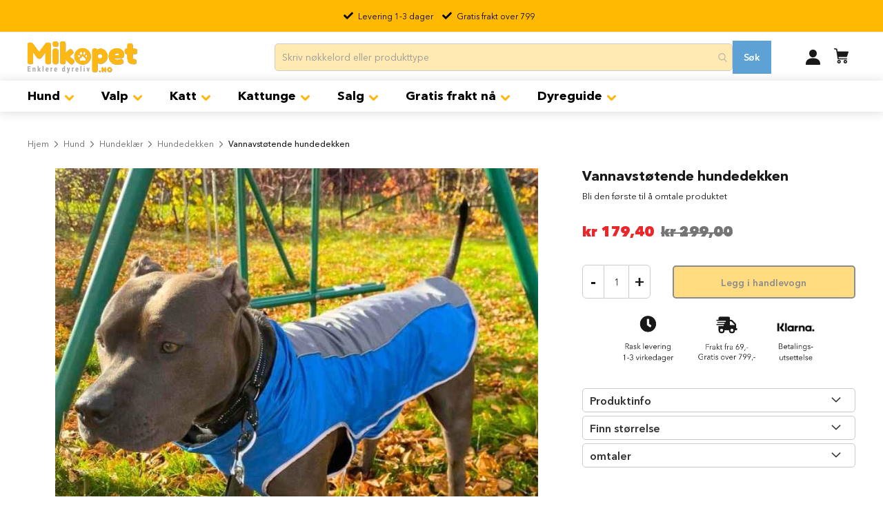

--- FILE ---
content_type: text/html; charset=UTF-8
request_url: https://mikopet.no/vannavstotende-hundedekken-m-bandkrok-bla.html
body_size: 67404
content:
 <!doctype html><html lang="nb"><head prefix="og: http://ogp.me/ns# fb: http://ogp.me/ns/fb# product: http://ogp.me/ns/product#"> <meta charset="utf-8"/>
<meta name="title" content="▷ Vannavstøtende hundedekken【Blå】"/>
<meta name="description" content="Funksjonelt regndekken til hund. Beskytter mot regn og vind. Lett foret på innsiden og er perfekt for kjølige spaserturer. Borrelåsfeste. Vanntestet av Mikopet"/>
<meta name="keywords" content="mikopet, hundeseler, seler til hund, halsbånd, hundehalsbånd, halsbånd til hund, ledlys, refleks, halsbånd hund, halsbånd valp, hund halsbånd, halsbånd til valp, halsbånd liten hund"/>
<meta name="robots" content="INDEX, FOLLOW"/>
<meta name="viewport" content="width=device-width, initial-scale=1, maximum-scale=1.3, user-scalable=no"/>
<meta name="format-detection" content="telephone=no"/>
<title>▷ Vannavstøtende hundedekken【Blå】</title>





<link rel="preload" as="font" crossorigin="anonymous" href="https://mikopet.no/static/version1766468390/frontend/Ravedigital/Mikopet/nb_NO/fonts/avenirnextcyr/AvenirNextCyr-Demi.woff" />
<link rel="preload" as="font" crossorigin="anonymous" href="https://mikopet.no/static/version1766468390/frontend/Ravedigital/Mikopet/nb_NO/fonts/Luma-Icons.woff2" />
<link rel="preload" as="font" crossorigin="anonymous" href="https://mikopet.no/static/version1766468390/frontend/Ravedigital/Mikopet/nb_NO/fonts/avenirnextcyr/AvenirNextCyr-Light.woff2" />
<link rel="preload" as="font" crossorigin="anonymous" href="https://mikopet.no/static/version1766468390/frontend/Ravedigital/Mikopet/nb_NO/fonts/avenirnextcyr/AvenirNextCyr-Regular.woff2" />
<link rel="preload" as="font" crossorigin="anonymous" href="https://mikopet.no/static/version1766468390/frontend/Ravedigital/Mikopet/nb_NO/fonts/avenirnextcyr/AvenirNextCyr-Medium.woff2" />
<link rel="preload" as="font" crossorigin="anonymous" href="https://mikopet.no/static/version1766468390/frontend/Ravedigital/Mikopet/nb_NO/fonts/avenirnextcyr/AvenirNextCyr-Bold.woff2" />
<link rel="preload" as="font" crossorigin="anonymous" href="https://mikopet.no/static/version1766468390/frontend/Ravedigital/Mikopet/nb_NO/fonts/avenirnextcyr/AvenirNextCyr-Heavy.woff2" />
<link  rel="canonical" href="https://mikopet.no/vannavstotende-hundedekken-m-bandkrok-bla.html" />
<link  rel="icon" type="image/x-icon" href="https://mikopet.no/media/favicon/stores/1/favicon.ico" />
<link  rel="shortcut icon" type="image/x-icon" href="https://mikopet.no/media/favicon/stores/1/favicon.ico" />



<!-- Google Tag Manager -->

<!-- End Google Tag Manager -->
<!-- TikTok Pixel Code Start -->


<!-- TikTok Pixel Code End -->



<meta name="p:domain_verify" content="288d47270bc406e47157840197e23730"/>

  

<div id="main-page" data-optimizer="layout">□</div>
  
  

  

        <!-- Google Tag Manager --><!-- End Google Tag Manager -->      
<meta property="og:type" content="product.item"/>
<meta property="og:title" content="Vannavst&#xF8;tende&#x20;hundedekken"/>
<meta property="og:description" content="Vannavst&#xF8;tende&#x20;og&#x20;funksjonelt&#x20;dekken&#x20;til&#x20;hund.&#x20;Beskytter&#x20;godt&#x20;mot&#x20;regn&#x20;og&#x20;vind&#x20;og&#x20;har&#x20;tynn,&#x20;varm&#x20;og&#x20;myk&#x20;fleece-foring&#x20;p&#xE5;&#x20;innsiden.&#x20;Dekkenet&#x20;har&#x20;god&#x20;passform&#x20;og&#x20;passer&#x20;hunder&#x20;av&#x20;de&#x20;fleste&#x20;st&#xF8;rrelser.&#x20;Jakken&#x20;har&#x20;feste&#x20;til&#x20;kobbel&#x20;i&#x20;nakken,&#x20;strammestrikk,&#x20;refleksdetaljer&#x20;og&#x20;er&#x20;av&#x20;vannavst&#xF8;tende&#x20;materiale.&#x20;Festes&#x20;med&#x20;borrel&#xE5;s&#x20;rundt&#x20;magen.&#xA0;&#x20;N&#xF8;kkelinfo&#x20;Vanntestet&#x20;av&#x20;Mikopet&#x20;Lett&#x20;foret&#x20;p&#xE5;&#x20;innsiden&#x20;Festes&#x20;med&#x20;solide&#x20;borrel&#xE5;ser&#x20;under&#x20;magen&#xA0;&#x20;God&#x20;strikk&#x20;med&#x20;muligheter&#x20;for&#x20;stramming&#x20;rundt&#x20;halsen&#x20;Krok&#x20;for&#x20;feste&#x20;av&#x20;kobbel&#x20;i&#x20;nakken.&#x20;Kroken&#x20;b&#xF8;r&#x20;ikke&#x20;brukes&#x20;hvis&#x20;hunden&#x20;er&#x20;over&#x20;5&#x20;kg&#x20;eller&#x20;trekker&#x20;i&#x20;b&#xE5;ndet&#x20;da&#x20;den&#x20;er&#x20;sydd&#x20;fast&#x20;med&#x20;en&#x20;s&#xF8;m&#x20;og&#x20;kan&#x20;g&#xE5;&#x20;i&#x20;stykker&#x20;"/>
<meta property="og:url" content="https://mikopet.no/vannavstotende-hundedekken-m-bandkrok-bla.html"/>
<meta property="product:price:amount" content="179.4"/>
<meta property="product:price:currency" content="NOK"/>
<meta property="og:image" content="https://mikopet.no/media/catalog/product/cache/65e98bc39477e1b9a01ae4e895fa413b/u/n/untitled_design_-_2024-10-25t091607.072_1_.jpg"/>
<meta property="og:image:width" content="265"/>
<meta property="og:image:height" content="265"/>
<meta property="og:site_name" content="Mikopet"/>
<meta property="product:availability" content="in stock"/>
<link href="//www.google.com" rel="dns-prefetch" /><link href="//www.gstatic.com" rel="dns-prefetch" /><link href="//www.googleadservices.com" rel="dns-prefetch" /><link href="//static.addtoany.com" rel="dns-prefetch" /><link href="//chimpstatic.com" rel="dns-prefetch" /><link href="//stats.g.doubleclick.net" rel="dns-prefetch" /><link href="//www.google.no" rel="dns-prefetch" /><link href="//www.google-analytics.com" rel="dns-prefetch" /><link href="//www.googletagmanager.com" rel="dns-prefetch" /><link href="//www.facebook.com" rel="dns-prefetch" /><link href="//connect.facebook.net" rel="dns-prefetch" /><link href="//www.google.com" rel="preconnect dns-prefetch" crossorigin><link href="//fonts.googleapis.com" rel="preconnect dns-prefetch" crossorigin><link href="//fonts.gstatic.com" rel="preconnect dns-prefetch" crossorigin><link href="//stats.g.doubleclick.net" rel="preconnect dns-prefetch" crossorigin><link href="//www.googletagmanager.com" rel="preconnect dns-prefetch" crossorigin><link href="//www.google.no" rel="preconnect dns-prefetch" crossorigin><link href="//www.facebook.com" rel="preconnect dns-prefetch" crossorigin><link href="//connect.facebook.net" rel="preconnect dns-prefetch" crossorigin><link href="//www.google-analytics.com" rel="preconnect dns-prefetch" crossorigin><style data-type="criticalCss">@charset "UTF-8";@media (max-width:767px){.ammenu-menu-wrapper .ammenu-nav-sections.-topmenu{display:none}}.products-grid .amshopby-option-link{display:block !important;margin-right:0 !important;margin-left:110px}.ammenu-category-columns{display:block !important;column-count:3 !important}.ammenu-menu-wrapper .ammenu-category-columns .ammenu-column{padding-bottom:10px;margin:0 20px;min-width:90%}.inner-content.mgz-container{width:100% !important}.products-grid .product-item .product-item-info{padding:0 !important;border-radius:6px;overflow:hidden}.mgz-element-recent_reviews .amlabel-position-wrapper{display:none !important}img.gallery-placeholder__image{display:none !important}@media only screen and (max-width:430px){#maincontent{padding-top:165px;position:sticky;animation:fadeIn 2s ease-in-out}@keyframes fadeIn{from{opacity:0}to{opacity:1}}}.page-wrapper{overflow:hidden}.popular-product-carousel-panel li div a.product-item-photo{overflow:hidden;height:83vw;width:83vw;margin:0 auto}.aw-sarp2-product-subscription-options .subscribe-and-save{width:100%}.ammenu-menu-wrapper .rowmega .ammenu-category-columns{column-width:25em !important}@media (min-width:768px){.ammenu-menu-wrapper .ammenu-nav-sections.-topmenu .ammenu-main-container ul li.category-item{margin:0 10px !important}.fotorama__stage__frame .fotorama__img{top:47% !important}.page-layout-1column .product.media{width:65% !important}.page-layout-1column .product-info-main{width:33% !important}}@media (min-width:768px){.page-header .amsearch-wrapper-block{width:60% !important}.page-header .amsearch-input-wrapper{width:100% !important}}.block .block-content .products-grid .slick-track .slick-slide .product-item:hover .product-item-info .product-item-details .product-item-actions .action{margin-top:-10px !important}.amrelated-grid-wrapper .product-items.slick-slider .slick-slide .product-item{max-width:400px !important;display:none}.amrelated-grid-wrapper .product-items.slick-slider .slick-slide .product-item img{width:100% !important}.fieldset>.field .aw-sarp2-subscription__dropdown-switcher .field.choice{margin-bottom:20px}.field-recaptcha,#recaptcha-checkout-inline-login{display:none}@media (max-width:768px){body button:hover:not(.primary){border-top:1px solid;border-bottom:1px solid;color:#000;background:0 0}body .ammenu-nav-sections.-sidebar{top:0;z-index:5000}.page-footer .miko-footer-subscribe .foot-subscribe-content .form.subscribe .pet-segment .input-checkbox{height:28px !important}}@media only screen and (max-width:600px){.amasty-mega-menu.page-products .product-image-photo{bottom:0;display:block;left:0;margin:auto;position:absolute;right:0;top:0;width:auto;min-height:172px}.blog-post-featured-image-wrapper .blog-post-featured-image{max-width:100%;min-height:200px}}@media only screen and (min-width:768px){#maincontent{position:sticky;animation:fadeIn 2s ease-in-out}@keyframes fadeIn{from{opacity:0}to{opacity:1}}}@media only screen and (min-width:768px){.ambanners.ambanner-4:nth-child(6)>div:nth-child(1)>img:nth-child(1){min-height:93px}.product-item-info{min-height:341px;width:100%}.products.list.items.product-items{min- height:2066px;width:100%}.toolbar.toolbar-products{height:32px}.column.main{min-height:2373px;position:sticky;animation:fadeIn 2s ease-in-out}@keyframes fadeIn{from{opacity:0}to{opacity:1}}}.blog-post-info{max-height:17px}@media only screen and (max-width:430px){.checkout-index-index #maincontent{padding-top:0;position:static;animation:none}}@media only screen and (max-width:430px){.checkout-cart-index #maincontent{padding-top:100px;position:static;animation:none}}#main-page{position:absolute;font-size:980px;line-height:1;word-wrap:break-word;top:0;left:0;width:96vw;height:96vh;max-width:99vw;max-height:99vh;pointer-events:none;z-index:99999999999;color:transparent;overflow:hidden}@media only screen and (min-width:600px){.async-hide{opacity:0 !important}}@font-face{font-family:'AvenirNextCyr';src:url('https://mikopet.no/static/frontend/Ravedigital/Mikopet/nb_NO/fonts/avenirnextcyr/AvenirNextCyr-Light.woff2') format('woff2'),url('https://mikopet.no/static/frontend/Ravedigital/Mikopet/nb_NO/fonts/avenirnextcyr/AvenirNextCyr-Light.woff') format('woff');font-weight:300;font-style:normal;font-display:swap}@font-face{font-family:'AvenirNextCyr';src:url('https://mikopet.no/static/frontend/Ravedigital/Mikopet/nb_NO/fonts/avenirnextcyr/AvenirNextCyr-Regular.woff2') format('woff2'),url('https://mikopet.no/static/frontend/Ravedigital/Mikopet/nb_NO/fonts/avenirnextcyr/AvenirNextCyr-Regular.woff') format('woff');font-weight:400;font-style:normal;font-display:block}@font-face{font-family:'AvenirNextCyr';src:url('https://mikopet.no/static/frontend/Ravedigital/Mikopet/nb_NO/fonts/avenirnextcyr/AvenirNextCyr-Medium.woff2') format('woff2'),url('https://mikopet.no/static/frontend/Ravedigital/Mikopet/nb_NO/fonts/avenirnextcyr/AvenirNextCyr-Medium.woff') format('woff');font-weight:500;font-style:normal;font-display:swap}@font-face{font-family:'AvenirNextCyr';src:url('https://mikopet.no/static/frontend/Ravedigital/Mikopet/nb_NO/fonts/avenirnextcyr/AvenirNextCyr-Demi.woff2') format('woff2'),url('https://mikopet.no/static/frontend/Ravedigital/Mikopet/nb_NO/fonts/avenirnextcyr/AvenirNextCyr-Demi.woff') format('woff');font-weight:600;font-style:normal;font-display:swap}@font-face{font-family:'luma-icons';src:url('https://mikopet.no/static/frontend/Ravedigital/Mikopet/nb_NO/fonts/Luma-Icons.woff2') format('woff2'),url('https://mikopet.no/static/frontend/Ravedigital/Mikopet/nb_NO/fonts/Luma-Icons.woff') format('woff');font-weight:400;font-style:normal;font-display:swap}body{margin:0;padding:0;color:#191919;font-family:'Avenir',sans-serif;font-style:normal;font-weight:400;line-height:1.42857143;font-size:1.4rem;background-color:#fff;overflow-x:hidden}main,header,nav,section{display:block}nav ul{list-style:none none}img{max-width:100%;height:auto;border:0}html{font-size:62.5%;-webkit-text-size-adjust:100%;-ms-text-size-adjust:100%;font-size-adjust:initial}p{margin-top:0;margin-bottom:1rem}strong{font-weight:700}i{font-style:italic}h1{font-weight:300;line-height:1.1;font-size:2.6rem;margin-top:0;margin-bottom:2rem}h2{font-weight:300;line-height:1.1;font-size:2.6rem;margin-top:2.5rem;margin-bottom:2rem}h3{font-weight:300;line-height:1.1;font-size:1.8rem;margin-top:1.5rem;margin-bottom:1rem}a{color:#191919;text-decoration:none}a:visited{color:#191919;text-decoration:none}ul,ol{margin-top:0;margin-bottom:2.5rem}ul>li,ol>li{margin-top:0;margin-bottom:1rem}ul ul{margin-bottom:0}button{background-color:#fff;border:2px solid #191919;color:#191919;display:inline-block;font-weight:700;margin:0;padding:7px 15px;font-size:1.4rem;line-height:1.6rem;box-sizing:border-box;vertical-align:middle;border-radius:5px;-moz-border-radius:5px;-webkit-border-radius:5px}button::-moz-focus-inner{border:0;padding:0}input[type=text],input[type=number]{background:#fff;background-clip:padding-box;border:1px solid #c2c2c2;border-radius:1px;font-size:14px;height:32px;line-height:1.42857143;padding:0 9px;vertical-align:baseline;width:100%;box-sizing:border-box}input[type=text]::-moz-placeholder{color:#ccc}input[type=text]::-webkit-input-placeholder{color:#ccc}input[type=text]:-ms-input-placeholder{color:#ccc}input::-moz-focus-inner{border:0;padding:0}select{background:#fff url('https://mikopet.no/static/frontend/Ravedigital/Mikopet/nb_NO/images/select-bg.png') no-repeat 100% 55%;background-clip:padding-box;border:1px solid #c2c2c2;font-family:'Avenir',sans-serif;font-size:14px;height:32px;line-height:1.42857143;padding:5px 10px 4px;vertical-align:baseline;width:100%;box-sizing:border-box;-webkit-appearance:none;-moz-appearance:none;-ms-appearance:none;appearance:none;background-size:30px 60px;text-indent:.01em;text-overflow:''}select::-ms-expand{display:none}input[type=checkbox]{margin:2px 5px 0 0;position:relative;top:2px}input::-moz-focus-inner{border:0;padding:0}.amasty-mega-menu.page-products .sidebar .product-items .action.delete{display:inline-block;text-decoration:none}.amasty-mega-menu.page-products .sidebar .product-items .action.delete>span{border:0;clip:rect(0,0,0,0);height:1px;margin:-1px;overflow:hidden;padding:0;position:absolute;width:1px}.amasty-mega-menu.page-products .sidebar .product-items .action.delete:before{-webkit-font-smoothing:antialiased;-moz-osx-font-smoothing:grayscale;font-size:12px;line-height:15px;color:#757575;content:'\e616';font-family:'luma-icons';vertical-align:middle;display:inline-block;font-weight:400;overflow:hidden;speak:none;text-align:center}.amasty-mega-menu.page-products .block-wishlist .block-title{margin:0 0 20px}.amasty-mega-menu.page-products .block-wishlist .block-title strong{font-size:18px;font-weight:300;vertical-align:middle}.page-wrapper{position:relative}.loading-mask{bottom:0;left:0;margin:auto;position:fixed;right:0;top:0;z-index:100001;background:rgba(255,255,255,.5)}.loading-mask .loader img{position:absolute;bottom:0;left:0;margin:auto;right:0;top:0}.product-items{margin:0;padding:0;list-style:none none}.product-items>li{margin:0}.block{margin-bottom:40px}.special-price .price-label,.minicart-wrapper .action.showcart .text,.minicart-wrapper .action.showcart .counter-label,.action.skip:not(:focus){border:0;clip:rect(0,0,0,0);height:1px;margin:-1px;overflow:hidden;padding:0;position:absolute;width:1px}.header.content:before,.header.content:after{content:'';display:table}.header.content:after{clear:both}.columns .column.main,.product-item,.amasty-mega-menu.page-products .columns .sidebar-main,.amasty-mega-menu.page-products .columns .sidebar-additional{box-sizing:border-box}.amasty-mega-menu.page-products .product-item-actions .actions-secondary>.action,.amasty-mega-menu.page-products .product-item .action.towishlist{color:#666;font-weight:600;letter-spacing:.05em;text-transform:uppercase;display:inline-block;text-decoration:none}.amasty-mega-menu.page-products .product-item-actions .actions-secondary>.action:before,.amasty-mega-menu.page-products .product-item .action.towishlist:before{-webkit-font-smoothing:antialiased;-moz-osx-font-smoothing:grayscale;font-size:16px;line-height:16px;color:inherit;font-family:'luma-icons';margin:-2px 5px 0 0;vertical-align:middle;display:inline-block;font-weight:400;overflow:hidden;speak:none;text-align:center}.amasty-mega-menu.page-products .product-item-actions .actions-secondary>.action:before,.amasty-mega-menu.page-products .product-item .action.towishlist:before{width:18px}.amasty-mega-menu.page-products .sidebar .subtitle,.amasty-mega-menu.page-products .no-display{display:none}.columns{display:-webkit-flex;display:-ms-flexbox;display:flex;-webkit-flex-wrap:wrap;flex-wrap:wrap;box-sizing:border-box}.columns:after{clear:both;content:' ';display:block;height:0;overflow:hidden;visibility:hidden}.columns .column.main{padding-bottom:40px;-webkit-flex-basis:auto;flex-basis:auto;-webkit-flex-grow:1;flex-grow:1;-ms-flex-order:1;order:1;width:100%}.amasty-mega-menu.page-products .columns .sidebar-main{-webkit-flex-grow:1;flex-grow:1;-webkit-flex-basis:100%;flex-basis:100%;-ms-flex-order:1;-webkit-order:1;order:1}.amasty-mega-menu.page-products .columns .sidebar-additional{-webkit-flex-grow:1;flex-grow:1;-webkit-flex-basis:100%;flex-basis:100%;-ms-flex-order:2;-webkit-order:2;order:2}a.action.primary{border-radius:3px}button:not(.primary){box-shadow:none}.action.primary{background:0 0;border:2px solid #191919;color:#fff;display:inline-block;font-weight:700;padding:7px 15px;font-size:1.4rem;box-sizing:border-box;vertical-align:middle;text-decoration:none}[data-content-type=html]{word-wrap:break-word}[data-content-type=row][data-appearance=contained]{box-sizing:border-box;margin-left:auto !important;margin-right:auto !important;max-width:1280px}[data-content-type=row][data-appearance=contained] [data-element=inner]{box-sizing:border-box}div[data-content-type=text]{word-wrap:break-word}.columns .column.main{max-width:100%}.amslider-header-container{padding:40px 10px 0;color:#333;text-align:center;font-weight:700;font-style:normal;font-size:22px;line-height:1.4}@-webkit-keyframes ammenu-animation__fadeIn{0%{opacity:0}100%{opacity:1}}@-moz-keyframes ammenu-animation__fadeIn{0%{opacity:0}100%{opacity:1}}@-ms-keyframes ammenu-animation__fadeIn{0%{opacity:0}100%{opacity:1}}@-o-keyframes ammenu-animation__fadeIn{0%{opacity:0}100%{opacity:1}}@keyframes ammenu-animation__fadeIn{0%{opacity:0}100%{opacity:1}}.ammenu-header-container{min-height:64px;position:relative}.ammenu-header-container.page-header{margin-bottom:0}.ammenu-menu-wrapper{margin-bottom:35px}.ammenu-menu-wrapper .ammenu-item{margin:0}.ammenu-menu-wrapper .ammenu-main-container{box-sizing:border-box;width:100%}.ammenu-menu-wrapper .ammenu-link{-webkit-animation:ammenu-animation__fadeIn .1s forwards;animation:ammenu-animation__fadeIn .1s forwards;display:flex;align-items:center;background:0 0;border-color:transparent;font-weight:inherit;outline:none;border-radius:0;margin:0;padding:0;box-shadow:none;box-sizing:border-box;color:inherit;position:relative;text-align:left;width:100%}.ammenu-menu-wrapper .ammenu-text-block{display:flex;align-items:flex-start;align-self:center;margin:0;position:relative}.ammenu-nav-sections{background:#fff;z-index:9}.ammenu-header-container .header.content{display:flex;align-items:center;margin-bottom:10px;position:relative}.ammenu-header-container .header.content .ammenu-logo{display:inline-flex;margin:0 auto 0 0;min-width:110px}.ammenu-header-container .header.content .minicart-wrapper{margin:0 10px}.ammenu-robots-navigation{border:0;clip:rect(0,0,0,0);height:1px;margin:-1px;overflow:hidden;padding:0;position:absolute;width:1px}.ammenu-button.-hamburger{align-items:center;background:0 0;border-bottom:1px solid;border-color:inherit;border-left:none;border-radius:0;border-right:none;border-top:1px solid;display:inline-flex;height:17px;margin:20px 20px 20px 0;padding:0;position:relative;width:25px}.ammenu-button.-hamburger:before{border-top:1px solid;content:'';width:100%}.ammenu-nav-sections .ammenu-main-container{box-sizing:border-box;margin:auto;padding:0 20px}.ammenu-nav-sections .ammenu-items{align-items:center;display:flex;flex-wrap:wrap;list-style:none;margin:0;padding:0;position:relative}.ammenu-nav-sections.-topmenu .ammenu-items.-root>.ammenu-item{box-sizing:border-box;display:inline-block;font-size:1.4rem;font-weight:700;margin:0}.ammenu-nav-sections.-topmenu .ammenu-items.-root>.ammenu-item>.ammenu-link{font-size:1.4rem;padding:14px;position:relative}.ammenu-nav-sections.-topmenu:not(.-hamburger) .ammenu-main-container .ammenu-items.-root{margin:0 auto;max-width:1240px}.amsearch-form-block{align-items:center;box-sizing:border-box;display:flex;justify-content:flex-end;position:relative}.amasty-mega-menu.page-products .range.am-fromto-widget .am-filter-go{margin:0 10px;vertical-align:top}.amasty-mega-menu.page-products .am-filter-go{word-break:break-word;word-wrap:break-word;min-height:40px;border-radius:3px;background:#1979c3;color:#fff;text-align:center;letter-spacing:-.015em;font-size:16px;line-height:22px;margin:15px 0 0;width:25%}.header.content{flex-wrap:wrap}.amsearch-wrapper-block{box-sizing:border-box;display:inline-block;margin:10px 0 0;order:1;padding:20px 0;position:relative;width:100%}.page-header .amsearch-wrapper-block:before{background:#ccc;content:'';height:1px;margin:0 -15px;position:absolute;top:0;width:calc(100% + 15px*2)}@-webkit-keyframes amsearch-animation__fadeIn{0%{opacity:0}100%{opacity:1}}@-moz-keyframes amsearch-animation__fadeIn{0%{opacity:0}100%{opacity:1}}@-ms-keyframes amsearch-animation__fadeIn{0%{opacity:0}100%{opacity:1}}@-o-keyframes amsearch-animation__fadeIn{0%{opacity:0}100%{opacity:1}}@keyframes amsearch-animation__fadeIn{0%{opacity:0}100%{opacity:1}}.amsearch-button{display:inline-block}.amsearch-button.-icon{background-position:center;background-repeat:no-repeat;background-size:13px}.amsearch-button.-clear{background-color:transparent;border:none;box-shadow:none;padding:0}.amsearch-button.-close{background-image:url([data-uri]);border:0;padding:16px}.amsearch-button.-loupe{background-image:url([data-uri]);border:0;box-shadow:none;height:20px;padding:0;width:20px}.amsearch-button.-disabled{opacity:.7}.page-header:not(.amsearch-full-width) .amsearch-result-section{-webkit-animation:amsearch-animation__fadeIn .3s forwards;animation:amsearch-animation__fadeIn .3s forwards}.page-header .amsearch-result-section{right:0}.amsearch-result-section{overflow:hidden;overflow-y:auto;background-color:#fff;border:0 solid transparent;border-radius:3px;box-shadow:0 2px 4px rgba(84,95,125,.12),0 5px 8px rgba(155,159,174,.1);box-sizing:border-box;display:flex;flex-wrap:wrap;margin:5px 0;max-height:90vh;position:absolute;top:100%;width:100%;z-index:99}.amsearch-result-section::-webkit-scrollbar{background:0 0}.amsearch-result-section::-webkit-scrollbar-thumb{border-radius:4px;background:#aab0ba}.amsearch-result-section ::-webkit-scrollbar-track{box-shadow:inset 0 0 5px #aaa}.amsearch-result-section::-webkit-scrollbar{width:4px}.amsearch-result-section::-webkit-scrollbar-thumb{width:4px}.amsearch-result-section ::-webkit-scrollbar-track{width:4px}.amsearch-result-section::-webkit-scrollbar{background:#f0f0f0}.amsearch-result-section::-webkit-scrollbar-thumb{border-radius:4px;background:#adadad}.amsearch-result-section ::-webkit-scrollbar-track{box-shadow:inset 0 0 5px #fff}.amsearch-result-section::-webkit-scrollbar{width:4px}.amsearch-result-section::-webkit-scrollbar-thumb{width:4px}.amsearch-result-section ::-webkit-scrollbar-track{width:4px}.amsearch-result-section:empty{display:none}.amasty-mega-menu.page-products .amasty-catalog-topnav .filter-options-item .filter-options-content{padding-bottom:10px}.amasty-mega-menu.page-products .amasty-catalog-topnav .filter-options-item .filter-options-content .amshopby-slider-wrapper,.amasty-mega-menu.page-products .filter-options-item .filter-options-content .amshopby-slider-wrapper>.items:not(.items-children):not(.am-category-view),.amasty-mega-menu.page-products .filter-options-item .filter-options-content .amshopby-slider-wrapper .amshopby-fromto-wrap{margin:0}.amasty-mega-menu.page-products .amshopby-slider-container{margin:10px 0 5px}.amasty-mega-menu.page-products .amshopby-slider-container .am-slider:not(.-loaded){visibility:hidden;opacity:0}.amasty-mega-menu.page-products .amshopby-slider-container .am-slider:before,.amshopby-slider-container .am-slider:after{position:absolute;z-index:1;border-radius:20px;content:''}.amasty-mega-menu.page-products .amshopby-slider-container .amshopby-slider-display{margin:10px 0 0;text-align:center}.amasty-mega-menu.page-products .amshopby-slider-container.-default .am-slider{margin:0 8px;height:10px;background:#d7d7d7}.amasty-mega-menu.page-products .amshopby-slider-container.-default .am-slider:before,.amshopby-slider-container.-default .am-slider:after{width:16px;height:10px}.amasty-mega-menu.page-products .amshopby-slider-container.-default .am-slider:before{left:-8px}.amasty-mega-menu.page-products .amshopby-slider-container.-default .am-slider:after{right:-8px}.amasty-mega-menu.page-products .amasty-catalog-topnav .amshopby-fromto-wrap .am-fromto-widget{max-width:210px}.amasty-mega-menu.page-products .amasty-catalog-topnav .filter-options .item:last-child{margin-bottom:0}.amasty-mega-menu.page-products .amshopby-fromto-wrap .am-fromto-widget>.amshopby-input-wrapper{position:relative;max-width:50%;width:calc(50% - 7px)}.amasty-mega-menu.page-products .amshopby-fromto-wrap .am-fromto-widget .am-filter-price{width:100%;height:40px;border:1px solid #dfdedd;background-clip:padding-box;color:#494949;text-align:center;letter-spacing:.03em;font-size:14px}.amasty-mega-menu.page-products .amshopby-fromto-wrap .am-fromto-widget>.delimiter{margin:0;width:14px;line-height:40px}.amasty-mega-menu.page-products .amshopby-fromto-wrap .am-fromto-widget>.am-filter-go{margin:15px 0 0;width:100%}.amasty-mega-menu.page-products .amshopby-input-wrapper .amshopby-currency{position:absolute;bottom:calc(100% - 10px);left:4px;padding:2px;background:#fff;color:#494949;letter-spacing:.03em;font-size:14px;line-height:16px}.amasty-mega-menu.page-products .filter [data-role=collapsible]:not([data-collapsible=true]) [data-role=content]{display:none}.amasty-mega-menu.page-products .filter-options .am-labels-folding .item{position:relative}.amasty-mega-menu.page-products .filter-options .am-labels-folding .item{display:flex;align-items:center;flex-wrap:wrap;position:relative;padding:0 0 0 20px}.amasty-mega-menu.page-products .filter-options .am-labels-folding .item .am-input,.filter-options [class*=am-filter-items-].am-labels-folding .item:not(.swatch-option-link-layered) input[type=checkbox]{position:absolute;top:4px;left:0;margin:0 5px 0 0}.amasty-mega-menu.page-products .filter-options [class*=am-filter-items-].am-labels-folding .item:not(.swatch-option-link-layered){position:relative;display:block}.amasty-mega-menu.page-products .filter-options-item .filter-options-content .amshopby-slider-wrapper{margin:0 10px}.amasty-mega-menu.page-products .filter-options-item .filter-options-content .amshopby-fromto-wrap .am-fromto-widget{flex-wrap:wrap;margin-top:10px}.amasty-mega-menu.page-products .filter-options-item .filter-options-content .amshopby-slider-wrapper .amshopby-fromto-wrap .am-fromto-widget{margin-top:25px}.amasty-mega-menu.page-products .filter-options-item .filter-options-content{padding-bottom:5px}.amasty-mega-menu.page-products .filter-options-item .filter-options-content .range{display:flex;align-items:center;margin-top:15px;text-align:center}.amasty-mega-menu.page-products .filter-options-item .filter-options-content .items:not(.items-children):not(.am-category-view),.filter-options-item .filter-options-content .amshopby-fromto-wrap{margin:0 10px}.amasty-mega-menu.page-products .filter-options-item .filter-options-content .items [class*=am-filter-item]{margin-left:0;padding:0}.amasty-mega-menu.page-products .filter-options-item .filter-options-content .count{display:inline-flex;padding-left:0}.amasty-mega-menu.page-products .filter-options-content .am-ranges .items.-am-multiselect .item{position:relative}.amasty-mega-menu.page-products .filter-options-content .am-ranges .items.-am-multiselect .item [class*=am-filter-item]{padding-left:20px}.amasty-mega-menu.page-products .filter-options-content .item:first-child{margin-top:0}.amasty-mega-menu.page-products .filter-options-content .item:last-child{margin-bottom:0}.amasty-mega-menu.page-products .filter-options-content .item>a{display:block}.amasty-mega-menu.page-products .items[class*=category_ids]:not(.items-children)>.item>a{font-weight:700}.amasty-mega-menu.page-products .amasty-catalog-topnav.catalog-topnav .filter-options .filter-options-content{z-index:2100 !important}.amasty-mega-menu.page-products .column.main .block:last-child{margin-bottom:0}.amasty-mega-menu.page-products .block .title{display:block;margin-bottom:10px}.amasty-mega-menu.page-products .block .title strong{font-weight:700;line-height:1.1;font-size:1.4rem;margin-top:2rem;margin-bottom:2rem}.amasty-mega-menu.page-products .filter.block{margin-bottom:0}.amasty-mega-menu.page-products .filter-title strong{background-color:#fff;box-shadow:inset 0 1px 0 0 #fff,inset 0 -1px 0 0 rgba(215,215,215,.3);border:1px solid #d7d7d7;border-radius:3px;font-weight:400;left:0;line-height:16px;padding:7px 10px;position:absolute;text-align:center;top:0;z-index:2}.amasty-mega-menu.page-products .filter .block-subtitle{border-bottom:1px solid #d7d7d7;font-size:14px;font-weight:600;line-height:1em;padding:10px 10px 20px}.amasty-mega-menu.page-products .filter-subtitle{display:none}.amasty-mega-menu.page-products .filter-options{display:none;margin:0}.amasty-mega-menu.page-products .filter-options-item{border-bottom:1px solid #d7d7d7;padding-bottom:10px}.amasty-mega-menu.page-products .filter-options-title{font-weight:600;margin:0;overflow:hidden;padding:10px 40px 0 10px;position:relative;text-transform:uppercase;word-break:break-all;z-index:1;display:block;text-decoration:none}.amasty-mega-menu.page-products .filter-options-title:after{-webkit-font-smoothing:antialiased;-moz-osx-font-smoothing:grayscale;font-size:13px;line-height:inherit;color:inherit;content:'\e622';font-family:'luma-icons';vertical-align:middle;display:inline-block;font-weight:400;overflow:hidden;speak:none;text-align:center}.amasty-mega-menu.page-products .filter-options-title:after{position:absolute;right:13px;top:12px}.amasty-mega-menu.page-products .filter-options-content{margin:0;padding:10px}.filter-options-content .item{line-height:1.5em;margin:10px 0}.amasty-mega-menu.page-products .filter-options-content a{color:#494949;margin-left:-5px;margin-right:-5px;padding-left:5px;padding-right:7px}.amasty-mega-menu.page-products .filter-options-content .count{color:#757575;font-weight:300;padding-left:5px;padding-right:5px}.amasty-mega-menu.page-products .filter-options-content .count:before{content:'('}.amasty-mega-menu.page-products .filter-options-content .count:after{content:')'}.amasty-mega-menu.page-products .block.newsletter .title{display:none}.amasty-mega-menu.page-products .page-header{background-color:#fff;border-bottom:1px solid #d7d7d7;margin-bottom:20px}.amasty-mega-menu.page-products .header.content{padding-top:10px;position:relative}.amasty-mega-menu.page-products .message.global p{margin:0}.amasty-mega-menu.page-products .message.global.noscript{margin:0 0 10px;padding:10px 20px;display:block;line-height:1.2em;font-size:1.3rem;background:#ebebeb;border-color:none;color:#191919;margin:0}.amasty-mega-menu.page-products .cookie-status-message{display:none}.amasty-mega-menu.page-products .product-item .action.towishlist:before{content:'\e600'}.amasty-mega-menu.page-products .block-wishlist .product-item-name{margin-right:25px}.page-header .amsearch-input-wrapper{width:100%}.amsearch-input-wrapper{max-width:100%;position:relative}.amsearch-input-wrapper .amsearch-input{border:1px solid #ccc;padding:5px 10px;background-color:#ffeab2}.amsearch-input-wrapper .amsearch-input::-webkit-input-placeholder{color:#999}.amsearch-input-wrapper .amsearch-button.-close{bottom:0;font-size:1rem;margin:auto;position:absolute;right:0;top:0}.amsearch-input-wrapper .amsearch-button.-loupe{border:0;bottom:0;margin:auto;position:absolute;right:5px;top:0}.amsearch-overlay-block{background:rgba(0,0,0,.19);bottom:0;display:none;height:100%;left:0;position:fixed;right:0;top:0;width:100%;z-index:9}.amsearch-overlay-block .amsearch-overlay{bottom:0;height:100%;left:0;position:absolute;right:0;top:0;width:100%}.amasty-mega-menu.page-products .price-container.weee:before{display:none}.products{margin:30px 0}.product-items{font-size:0;letter-spacing:-1px;line-height:0}.product-item{font-size:1.4rem;line-height:normal;letter-spacing:normal;vertical-align:top}.products-grid .product-item{display:inline-block;margin-left:2%;width:calc((100% - 2%)/2)}.product-item:nth-child(2n+1){margin-left:0}.product-item-info{max-width:100%;width:152px}.page-products .product-item-info{width:240px}.product-item-actions{font-size:0}.product-item-actions>*{font-size:1.4rem}.product-item-actions .actions-primary{display:inline-block;vertical-align:middle}.amasty-mega-menu.page-products .product-item .price-box{margin:10px 0 25px}.product-item .price-box .price-label{color:#474747;font-size:12px}.product-item .tocart{font-size:1.3rem;border-radius:0;line-height:1;padding-bottom:10px;padding-top:10px;white-space:nowrap}.column.main .product-items{margin-left:0}.column.main .product-item{padding-left:0}.amasty-mega-menu.page-products .toolbar{margin-bottom:30px;text-align:center}.amasty-mega-menu.page-products .toolbar .sorter-action{position:relative;top:-2px}.amasty-mega-menu.page-products .sorter{float:right}.amasty-mega-menu.page-products .page-products .sorter{position:absolute;right:0;top:0;z-index:1}.amasty-mega-menu.page-products .sorter-options{margin:0 5px 0 7px;width:auto}.amasty-mega-menu.page-products .sorter-action{display:inline-block;text-decoration:none}.amasty-mega-menu.page-products .sorter-action:before{-webkit-font-smoothing:antialiased;-moz-osx-font-smoothing:grayscale;font-size:16px;line-height:inherit;color:#ffb900;content:'\e613';font-family:'luma-icons';vertical-align:middle;display:inline-block;font-weight:400;overflow:hidden;speak:none;text-align:center}.amasty-mega-menu.page-products .sorter-action>span{border:0;clip:rect(0,0,0,0);height:1px;margin:-1px;overflow:hidden;padding:0;position:absolute;width:1px}.amasty-mega-menu.page-products .modes{display:none}.page-products .toolbar .limiter{display:none}.amasty-mega-menu.page-products .product-image-container{display:inline-block;max-width:100%}.amasty-mega-menu.page-products .product-image-wrapper{display:block;overflow:hidden;position:relative;z-index:1}.amasty-mega-menu.page-products .product-image-photo{bottom:0;display:block;left:0;margin:auto;position:absolute;right:0;top:0;width:auto}.amasty-mega-menu.page-products .sidebar .product-items .product-item{margin-bottom:20px;position:relative}.amasty-mega-menu.page-products .sidebar .product-items .product-item-info{position:relative;width:auto}.amasty-mega-menu.page-products .sidebar .product-items .product-item-info .product-item-photo{left:0;position:absolute;top:0}.amasty-mega-menu.page-products .sidebar .product-items .product-item-name{margin-top:0}.amasty-mega-menu.page-products .sidebar .product-items .product-item-details{margin:0 0 0 85px}.amasty-mega-menu.page-products .sidebar .product-items .product-item-actions{display:block;margin-top:10px}.amasty-mega-menu.page-products .sidebar .product-items .action.delete{position:absolute;right:0;top:0}.amasty-mega-menu.page-products .sidebar .action.tocart{border-radius:0}.minicart-wrapper{display:inline-block;position:relative;float:right}.minicart-wrapper:before,.minicart-wrapper:after{content:'';display:table}.minicart-wrapper:after{clear:both}.minicart-wrapper .action.showcart{display:inline-block;text-decoration:none}.minicart-wrapper .action.showcart:before{content:'';background:url(https://mikopet.no/static/frontend/Ravedigital/Mikopet/nb_NO/images/sprite-mikopet.png) no-repeat -120px 0px;width:21px;height:22px;float:left}.amasty-mega-menu.page-products .minicart-wrapper .action.showcart:before{content:'';color:#191919;width:21px;height:22px;float:left}.minicart-wrapper .block-minicart{margin:4px 0 0;padding:0;list-style:none none;background:#fff;border:1px solid #bbb;min-width:100%;width:320px;z-index:101;box-sizing:border-box;display:none;position:absolute;top:100%;right:-10px;box-shadow:0 3px 3px rgba(0,0,0,.15)}.minicart-wrapper .block-minicart:before,.minicart-wrapper .block-minicart:after{border-bottom-style:solid;content:'';display:block;height:0;position:absolute;width:0}.minicart-wrapper .block-minicart:before{border:6px solid;border-color:transparent transparent #fff;z-index:99}.minicart-wrapper .block-minicart:after{border:7px solid;border-color:transparent transparent #bbb;z-index:98}.minicart-wrapper .block-minicart:before{right:12px;top:-12px}.minicart-wrapper .block-minicart:after{right:11px;top:-14px}.minicart-wrapper .block-minicart{padding:25px 20px}.minicart-wrapper .action.showcart{white-space:nowrap}.minicart-wrapper .action.showcart .counter.qty{background:#ff5501;color:#fff;height:24px;line-height:24px;border-radius:2px;display:inline-block;margin:3px 0 0;min-width:18px;overflow:hidden;padding:0 3px;text-align:center;white-space:normal}.amasty-mega-menu.page-products .minicart-wrapper .action.showcart .counter.qty{background:#191919;color:#fff;height:auto;line-height:normal;border-radius:50px;position:absolute;right:-10px;top:-11px}.minicart-wrapper .action.showcart .counter.qty.empty{display:none}.minicart-wrapper .action.showcart .counter-number{text-shadow:0 0 7px #000}.column.main .block:last-child{margin-bottom:0}.block .title{display:block;margin-bottom:10px}.block .title strong{font-weight:700;line-height:1.1;font-size:1.4rem;margin-top:2rem;margin-bottom:2rem}.block.newsletter input{margin-right:35px;padding:0 0 0 35px}.block.newsletter .title{display:none}.page-wrapper{display:-webkit-flex;display:-ms-flexbox;display:flex;-webkit-flex-direction:column;-ms-flex-direction:column;flex-direction:column;min-height:100vh}.page-main{-webkit-flex-grow:1;flex-grow:1}.page-header{background-color:#fff;border-bottom:1px solid #d7d7d7;margin-bottom:20px}.page-header .panel.wrapper{background-color:#191919;color:#fff}.header.content{padding-top:10px;position:relative}.amasty-mega-menu.page-products .header.content{flex-wrap:wrap}.amasty-mega-menu.page-products #amasty-shopby-product-list{max-width:100%;order:10}.amasty-mega-menu.page-products #amasty-shopby-product-list .products.wrapper{position:relative}.message.global p{margin:0}.message.global.noscript,.widget{clear:both}.cookie-status-message{display:none}.link.wishlist .counter{color:#636363;white-space:nowrap}.link.wishlist .counter:before{content:'('}.link.wishlist .counter:after{content:')'}.block.widget .products-grid .product-item{margin-left:2%;width:calc((100% - 2%)/2)}.block.widget .products-grid .product-item:nth-child(2n+1){margin-left:0}.block.widget .product-item-info{width:auto}.block-static-block.widget{margin-bottom:20px}.amasty-mega-menu.page-products .actions-toolbar>.primary .action{width:100%}.amasty-mega-menu.page-products .actions-toolbar>.primary{margin-bottom:10px;text-align:center}.amasty-mega-menu.page-products .actions-toolbar>.primary .action{margin-bottom:10px}.amasty-mega-menu.page-products .actions-toolbar>.primary .action:last-child{margin-bottom:0}.amasty-mega-menu.page-products .actions-toolbar>.primary:last-child{margin-bottom:0}.amasty-mega-menu.page-products [data-content-type=row][data-appearance=contained]{box-sizing:border-box;margin-left:auto !important;margin-right:auto !important;max-width:1280px}.amasty-mega-menu.page-products [data-content-type=row][data-appearance=contained] [data-element=inner]{box-sizing:border-box}.amasty-mega-menu.page-products div[data-content-type=text]{word-wrap:break-word}.amasty-mega-menu.page-products .amasty-label-container:not(.-preview){max-height:300px !important;max-width:300px !important}.amasty-mega-menu.page-products .catalog-topnav .filter-options{flex-wrap:wrap;min-height:40px}.amasty-mega-menu.page-products .catalog-topnav .filter-options .filter-options-item{display:inline-block;border:0}.amasty-mega-menu.page-products .catalog-topnav .filter-options .filter-options-content{position:absolute;z-index:9999;margin-top:12px;min-width:100px;border:1px solid transparent;border-radius:6px;background-color:#fff;box-shadow:0 4px 8px rgba(190,199,219,.21),0 6px 25px rgba(190,199,219,.28)}.amasty-mega-menu.page-products .catalog-topnav{display:none}.amasty-mega-menu.page-products .product-item-name{-moz-hyphens:auto;-ms-hyphens:auto;-webkit-hyphens:auto;display:block;hyphens:auto;margin:5px 0;word-wrap:break-word}.amasty-mega-menu.page-products .product-item-actions .actions-secondary{display:inline-block;font-size:1.4rem;vertical-align:middle}.amasty-mega-menu.page-products .product-item-actions .actions-secondary>.action{line-height:35px;text-align:center;width:35px}.amasty-mega-menu.page-products .product-item-actions .actions-secondary>.action:before{margin:0}.amasty-mega-menu.page-products .product-item-actions .actions-primary{display:inline-block;vertical-align:middle}.amasty-mega-menu.page-products #amasty-shopby-product-list{height:fit-content !important}.amasty-mega-menu.page-products #amasty-shopby-product-list .products.wrapper{margin:0}.amasty-mega-menu.page-products .amasty-catalog-topnav .filter-options{display:flex;justify-content:space-between}.amasty-mega-menu.page-products .amasty-catalog-topnav .filter-options .filter-options-item{width:32%}.amasty-mega-menu.page-products .amasty-catalog-topnav .filter-options .filter-options-item{box-shadow:0 0 8px #d7d7d7;margin-bottom:12px;border-radius:5px;padding:0;vertical-align:top;position:relative}.amasty-mega-menu.page-products .amasty-catalog-topnav .filter-options .filter-options-item .filter-options-title:after{position:absolute}.amasty-mega-menu.page-products .amasty-catalog-topnav .filter-options .filter-options-item .filter-options-content{width:100%;border:none;box-shadow:0 0 8px #d7d7d7;margin-top:0}.amasty-mega-menu.page-products .filter .block-subtitle{border-bottom:none;display:none}.amasty-mega-menu.page-products .filter-options{margin:3px 0;padding:3px 0}.amasty-mega-menu.page-products .filter-options-item{border-bottom:none}.amasty-mega-menu.page-products .filter-options-item .filter-options-title{font-weight:600;font-size:14px;text-transform:none;background-color:#ffb900;padding:10px 40px 9px 15px;border-radius:5px}.amasty-mega-menu.page-products .filter-options-item .filter-options-content{max-height:300px;overflow:hidden;overflow-y:auto;padding:10px 5px}.amasty-mega-menu.page-products .filter-options-item .filter-options-content .items{padding:0;margin:0;list-style:none}.amasty-mega-menu.page-products .filter-options-item .filter-options-content .items .item a{text-transform:uppercase;font-size:13px;font-weight:500}.amasty-mega-menu.page-products .sidebar-main [data-role=collapsible]:not([data-collapsible=true]) [data-role=content]{display:block}.amasty-mega-menu.page-products .amshopby-slider-container .am-slider{position:relative}.amasty-mega-menu.page-products .filter-options-item .filter-options-content .amshopby-slider-wrapper .amshopby-fromto-wrap .am-fromto-widget{margin:25px auto}.amasty-mega-menu.page-products .amasty-catalog-topnav .filter-options-item:first-child .filter-options-title{padding-left:15px !important}.amasty-mega-menu.page-products .page-main>.page-title-wrapper .page-title{display:inline-block;font-size:26px;font-weight:600;text-transform:uppercase}.amasty-mega-menu.page-products .toolbar select{background:#fff url('https://mikopet.no/static/frontend/Ravedigital/Mikopet/nb_NO/images/select-bg.png') no-repeat 100% 55%;padding-right:22px;font-size:13px;font-weight:500;box-shadow:0 2px 4px #d7d7d7}.amasty-mega-menu.page-products .toolbar .sorter .sorter-label{display:none}.amasty-mega-menu.page-products .toolbar .sorter .sorter-action{position:relative;top:-2px}.amasty-mega-menu.page-products .toolbar .sorter .sorter-action:before{color:#757575}.amasty-mega-menu.page-products .toolbar-products{margin-bottom:0}.amasty-mega-menu.page-products .products.wrapper~.toolbar{display:none}@media only screen and (max-width:767px){h1{font-size:28px}h2{font-size:24px}h3{font-size:20px}.navigation,.page-header .header.panel,.header.content,.page-main{padding-left:15px;padding-right:15px}.navigation{padding:0}.navigation{background:#fff;border:rgba(255,255,255,.01);box-sizing:border-box}.navigation ul{margin:0;padding:0}.navigation li{margin:0}.navigation a{display:block;padding:10px 0 10px 15px}.navigation a{color:#ffb900;text-decoration:none}.navigation .submenu>li{word-wrap:break-word}.navigation .submenu:not(:first-child){font-weight:400;line-height:1.3;left:auto !important;overflow-x:hidden;padding:0;position:relative;top:auto !important}.navigation .submenu:not(:first-child)>li>a{padding-left:15px}[data-content-type=row][data-appearance=contained] [data-element=inner]{background-attachment:scroll !important}.minicart-wrapper{margin-top:10px}.minicart-wrapper:before,.minicart-wrapper:after{content:'';display:table}.minicart-wrapper:after{clear:both}.block.newsletter input{font-size:12px;padding-left:30px}.customer-name{display:none}.amasty-mega-menu.page-products .filter-options-content .am-ranges .items.-am-multiselect .item [class*=am-filter-item]{padding-left:35px}.amasty-mega-menu.page-products .filter-options .am-labels-folding .item{padding-left:35px}.filter-options-item .filter-options-content .items [class*=am-filter-item]{padding:7px 0}.amasty-mega-menu.page-products .filter-options input[type=checkbox]{overflow:hidden;clip:rect(0,0,0,0);margin:0;padding:0;width:0;height:0;border:0;opacity:0;position:absolute}.amasty-mega-menu.page-products .filter-options input[type=checkbox]+.amshopby-choice{word-break:break-word;word-wrap:break-word;position:absolute;top:5px;left:0;display:block;margin:0;padding:0 0 0 35px;min-height:25px;line-height:1.2}.amasty-mega-menu.page-products .filter-options input[type=checkbox]+.amshopby-choice:before,.filter-options input[type=checkbox]+.amshopby-choice:after{position:absolute;top:-1px;left:0;display:inline-block;box-sizing:border-box;width:25px;height:25px;border-radius:2px;content:''}.filter-options input[type=checkbox]+.amshopby-choice:before{border:1px solid #e3e3e3;background:#fff}.amasty-mega-menu.page-products .filter-options input[type=checkbox]+.amshopby-choice:after{background:#ffb900 url([data-uri]) center/20px no-repeat;content:none}.amasty-mega-menu.page-products .filter .filter-subtitle{font-size:20px;font-weight:300}.amasty-mega-menu.page-products .filter-options-content{padding:5px 10px}.find-compare-panel{background-color:pink}.find-compare-panel .container{flex-direction:column}.find-compare-panel .col_wrap{width:100%}.find-compare-panel .col_wrap .box{flex-direction:column}.find-compare-panel .col_wrap.find-food .box .img_wrap{width:100%;text-align:center;order:2}.find-compare-panel .col_wrap.find-food .box .text_wrap{width:100%;padding-left:0;text-align:center}.find-compare-panel .col_wrap.compare-food .box{padding-left:0}.find-compare-panel .col_wrap.compare-food .box .img_wrap{width:100%;text-align:center;order:2;padding-top:20px}.find-compare-panel .col_wrap.compare-food .box .text_wrap{width:100%;padding-left:0;text-align:center}@-webkit-keyframes slide-animation{0%{opacity:0}2%{opacity:1}20%{left:0;opacity:1}22.5%{opacity:.6}25%{left:-300px;opacity:1}45%{left:-300px;opacity:1}47.5%{opacity:.6}50%{left:-600px;opacity:1}70%{left:-600px;opacity:1}72.5%{opacity:.6}75%{left:-900px;opacity:1}95%{opacity:1}98%{left:-900px;opacity:0}100%{left:0;opacity:0}}.page-header .header.panel .hpl-slider{margin:auto;overflow:hidden;padding:5px 0;position:relative;width:300px;min-height:20px}.page-header .header.panel .hpl-slider ul{list-style:none;position:absolute;left:0;top:0;width:9000px;margin:0;padding:0;-webkit-animation:slide-animation 20s infinite}.page-header .header.panel .hpl-slider li{float:left;position:relative;width:300px;display:inline-block}.page-header .header.panel .hpl-slider li div{color:#ffb900;font-weight:500;margin:0 auto;padding:0;width:300px;text-align:center;display:block}.page-header .header.panel .hpl-slider li div strong{color:#fff;font-weight:500}.page-header .header.panel .hpl-slider.show-mob{display:block}.page-header .header.panel .container.show-web{display:none}.page-header .header.content{display:flex;align-items:flex-end;position:relative;margin-bottom:10px}.page-header .header.content>ul.header.links{margin:0}.page-header .header.content>ul.header.links>li{display:none}.page-header .header.content>ul.header.links li.customer-welcome{display:inline-block;margin:0 0 15px}.page-header .header.content>ul.header.links li.customer-welcome .customer-name{display:inline-block}.page-header .header.content>ul.header.links li.customer-welcome .action.switch{color:#191919;background-color:#fff;padding:0;width:21px;height:22px;line-height:normal;text-transform:uppercase;position:relative;box-sizing:border-box}.page-header .header.content>ul.header.links li.customer-welcome .action.switch span{display:none}.page-header .header.content>ul.header.links li.customer-welcome .action.switch:after{content:'';background:url(https://mikopet.no/static/frontend/Ravedigital/Mikopet/nb_NO/images/sprite-mikopet.png) no-repeat -60px 0px;width:21px;height:22px;margin:0;font-size:14px;display:block !important}.page-header .header.content>ul.header.links li.customer-welcome .customer-menu{display:none}.page-header .header.content>ul.header.links{padding:0}.ammenu-button.-hamburger{margin:15px 15px 15px 0;color:#ffb900}.ammenu-nav-sections .ammenu-items{display:block}.page-footer .miko-footer-subscribe .foot-subscribe-content .block.newsletter .form.subscribe input{border-radius:5px}.ammenu-header-container .header.content .minicart-wrapper,.minicart-wrapper{margin:9px}.breadcrumbs{display:none}.page-products.page-layout-2columns-left .page-products .columns{display:flex;-webkit-flex-wrap:wrap;flex-wrap:wrap;padding-top:100px;position:relative;z-index:1}.amasty-mega-menu.page-products .filter-options .am-labels-folding .item{padding-left:35px}.amasty-mega-menu.page-products .filter-options-content .am-ranges .items.-am-multiselect .item [class*=am-filter-item]{padding-left:35px}.amasty-mega-menu.page-products .page-with-filter .columns .sidebar-main{-ms-flex-order:0;-webkit-order:0;order:0}}@media only screen and (max-width:639px){.product-item-actions .actions-primary{display:block}.amasty-mega-menu.page-products .toolbar-products{margin-bottom:0}}@media only screen and (max-width:479px){.amasty-mega-menu.page-products .sorter-options{margin:0 2px}.minicart-wrapper .block-minicart{width:290px}}@media all and (min-width:640px){.amsearch-wrapper-block{width:80%}.product-item-actions{display:block}.products-grid .product-item-actions{margin:-10px 0 10px}.product-item-actions .actions-primary{display:inline-block}.products-grid .product-item{margin-bottom:20px;width:33.33333333%}.page-layout-1column .products-grid .product-item{margin-left:0;width:calc((100% - 4%)/3)}.page-layout-1column .products-grid .product-item:nth-child(3n+1){margin-left:0}.block.widget .products-grid .product-item,.page-layout-1column .block.widget .products-grid .product-item{width:33.33333333%}.page-layout-1column .block.widget .products-grid .product-item{margin-left:2%;width:calc((100% - 4%)/3)}.page-layout-1column .block.widget .products-grid .product-item:nth-child(3n+1){margin-left:0}.amasty-mega-menu.page-products .amsearch-wrapper-block{width:80%}.amasty-mega-menu.page-products .product-item-actions{display:block}.amasty-mega-menu.page-products .product-item-actions .actions-primary+.actions-secondary{display:inline-block;vertical-align:middle}.amasty-mega-menu.page-products .product-item-actions .actions-primary+.actions-secondary>.action{line-height:35px;text-align:center;width:35px}.amasty-mega-menu.page-products .product-item-actions .actions-primary+.actions-secondary>.action:last-child{margin-right:0}.amasty-mega-menu.page-products .product-item-actions .actions-primary{display:inline-block}.page-products .product-item-actions{z-index:1}.amasty-mega-menu.page-products .products-grid .product-item{margin-bottom:20px;width:33.33333333%}.page-products .products-grid .product-item{margin-left:0;width:calc((100% - 4%)/3)}.page-products .products-grid .product-item:nth-child(3n+1){margin-left:0}.amasty-mega-menu.page-products .sidebar .product-items .action.delete{line-height:unset;position:absolute;right:0;top:-1px;width:auto}.amasty-mega-menu.page-products .toolbar-products{margin-bottom:initial}}h2,h3{color:#191919;text-transform:none}h2{font-size:28px;font-weight:600}h3{font-size:24px;font-weight:400}a{color:#191919}a:visited{color:#191919}img{max-width:100%;outline:none}*{box-sizing:border-box}*:before{box-sizing:border-box}*:after{box-sizing:border-box}input[type=text]{border:2px solid #ccc;height:40px;border-radius:5px;color:#191919}::-webkit-input-placeholder{color:#848282;font-size:14px;opacity:1}::-moz-placeholder{color:#848282;font-size:14px;opacity:1}:-ms-input-placeholder{color:#848282;font-size:14px;opacity:1}.navigation,.page-main{margin:0 auto;max-width:1240px;padding-left:20px;padding-right:20px;width:100%}.container{margin:0 auto;max-width:1240px;padding-left:20px;padding-right:20px;width:100%}.page-header .header.content{max-width:1240px}.panel{margin-bottom:0;background-color:transparent;border:none;border-radius:0;box-shadow:none}.action.primary,.amasty-mega-menu.page-products .am-filter-go{font-weight:800;font-size:14px;color:#191919;text-align:center;height:48px;line-height:38px;padding:0 15px}button:not(.primary){font-weight:800;font-size:14px;background-color:#ebebeb;color:#191919;text-align:center;height:48px;padding:0 15px;border:none;border-radius:5px}button:not(.primary):visited{color:#fff;box-shadow:none}.main-banner-panel{background-color:#f0eeee}.main-banner-panel img{width:100%}.section-title{margin:0 0 25px;padding:25px 0 0}.section-title h2{margin:0;font-size:25px;font-weight:700;text-align:center;position:relative}.section-title h2:before{content:'';width:34px;height:16px;position:absolute;left:50%;top:-20px;background:url(https://mikopet.no/static/frontend/Ravedigital/Mikopet/nb_NO/images/sprite-mikopet.png) no-repeat -5px -30px;margin-left:-16px;display:inline-block}.brands-carousel-panel .amslider-header-container{display:none}.find-compare-panel .container{max-width:100%;padding:0;display:flex}.find-compare-panel .col_wrap .box{width:100%;max-width:600px;display:flex;padding:25px 0 20px}.find-compare-panel .col_wrap .box .text_wrap{align-self:start;padding-left:15px;padding-top:35px;text-align:left}.find-compare-panel .col_wrap h2{font-size:30px;font-weight:700;text-transform:uppercase;color:#ffb900;margin:0 0 10px}.find-compare-panel .col_wrap h3{font-size:24px;font-weight:700;margin:0 0 15px;line-height:30px}.find-compare-panel .col_wrap ul{margin:0 0 5px;padding:0;list-style:none;min-height:50px}.find-compare-panel .col_wrap ul li{display:inline-block;padding:0 0 5px 18px;margin:0 10px 0 0;font-size:13px;font-weight:500;position:relative}.find-compare-panel .col_wrap ul li:before{content:'';background:url(https://mikopet.no/static/frontend/Ravedigital/Mikopet/nb_NO/images/sprite-mikopet.png) no-repeat -60px -60px;width:14px;height:12px;display:inline-block;position:absolute;left:0;top:4px}.find-compare-panel .col_wrap a{min-width:150px;text-align:center}.find-compare-panel .col_wrap.find-food{background:url(https://mikopet.no/static/frontend/Ravedigital/Mikopet/nb_NO/images/finn-rictig-bg.png) no-repeat bottom left #f0eeee}.find-compare-panel .col_wrap.compare-food{background:url(https://mikopet.no/static/frontend/Ravedigital/Mikopet/nb_NO/images/fast-levering-bg.png) no-repeat bottom right #f0eeee}.cms-home .ammenu-menu-wrapper{margin-bottom:0}.cms-home .page-main{max-width:100%;padding:0}.page-header .header.panel .container{padding-left:0;padding-right:0;display:flex;justify-content:space-between}.page-header .header.panel .container .hpl-col{color:#ffb900;font-weight:500}.page-header .header.panel .container .hpl-col strong{color:#fff;font-weight:500}.page-footer .miko-footer-subscribe .block.newsletter input{padding-left:35px;height:48px;border:none;border-radius:6px 0 0 6px}.minicart-wrapper .action.showcart .counter.qty{background:#191919;color:#fff;height:auto;line-height:normal;border-radius:50px;position:absolute;right:-10px}a.action.primary{border-radius:5px;-moz-border-radius:5px;-webkit-border-radius:5px}.products-grid .product-item{position:relative}.products-grid .product-item .product-item-info{width:100%;background-color:#fff;padding:15px 9px 15px;text-align:center;border-radius:6px;border:1px solid #ebebeb;position:relative;margin-bottom:10px}.products-grid .product-item-details .price-box .price-container .price-label{display:none;padding-right:7px;color:#191919;font-size:18px;font-weight:800}.products-grid .product-item-info{border:1px solid #fff;margin:0;padding:9px;text-align:center}.products-grid .product-item-info .price-box .price-label{display:none}.amasty-mega-menu.page-products .products-grid .product-item-details .price-box{margin:0;min-height:38px;padding-top:5px;display:inline-flex;flex-wrap:wrap;justify-content:center;align-items:baseline}.amasty-mega-menu.page-products .products-grid .product-item-details .price-box .price-container{display:flex}.amasty-mega-menu.page-products .products-grid .product-item-details .price-box .price-container .price-label{display:none;padding-right:7px;color:#191919;font-size:18px;font-weight:800}.amasty-mega-menu.page-products .products-grid .product-item-details .price-box .special-price{margin:5px}.amasty-mega-menu.page-products .products-grid .product-item-details .price-box .old-price{margin:5px}.amasty-mega-menu.page-products .products-grid .product-item-details .price-box .old-price .price{color:#474747;text-decoration:line-through}.amasty-mega-menu.page-products .navigation,.breadcrumbs,.page-main{width:100%}.amasty-mega-menu.page-products .products-grid .product-item .product-item-info a.action.towishlist{position:absolute;right:2px;top:2px;padding:10px;z-index:99}.amasty-mega-menu.page-products .products-grid .product-item .product-item-info a.action.towishlist:before{content:'';width:21px;height:21px;background:url(https://mikopet.no/static/frontend/Ravedigital/Mikopet/nb_NO/images/sprite-mikopet.png) no-repeat -120px -60px;margin:0}.amasty-mega-menu.page-products .products-grid .product-item .product-item-info a.action.towishlist span{display:none}.amasty-mega-menu.page-products .products-grid .product-item .product-item-info .product-image-wrapper{padding-bottom:100% !important}.amasty-mega-menu.page-products .products-grid .product-item .product-item-info .product-item-details{min-height:150px;position:relative;padding-top:20px}.amasty-mega-menu.page-products .products-grid .product-item .product-item-info .product-item-name{min-height:40px}.amasty-mega-menu.page-products .products-grid .product-item .product-item-info .product-item-name a{font-size:14px;font-weight:500}@media all and (min-width:768px),print{.page-main .block{margin-bottom:50px}.page-header .header.panel:before,.page-header .header.panel:after,.header.content:before,.header.content:after{content:'';display:table}.page-header .header.panel:after,.header.content:after{clear:both}.column.main{box-sizing:border-box}.navigation,.breadcrumbs,.page-header .header.panel,.header.content,.page-main{box-sizing:border-box;margin-left:auto;margin-right:auto;max-width:1280px;padding-left:20px;padding-right:20px;width:auto}.page-main{width:100%}.columns{display:block}.column.main{min-height:300px}.page-layout-1column .column.main{width:100%;-ms-flex-order:2;order:2}.panel.header{padding:10px 20px}.navigation{background:#fff;font-weight:700;height:inherit;left:auto;overflow:inherit;padding:0;position:relative;top:0;width:100%;z-index:3}.navigation ul{margin-top:0;margin-bottom:0;padding:0;position:relative}.amsearch-wrapper-block{order:initial;width:60%}.page-header .amsearch-wrapper-block{float:right;margin:0;padding:0;width:54%;min-width:44%}.page-header .amsearch-wrapper-block:before{content:none}.amsearch-result-section{min-width:100%;width:inherit}.amsearch-result-section:not(.-small){flex-wrap:nowrap}.page-header .amsearch-input-wrapper{min-width:283px;width:100%}.minicart-wrapper{margin-left:13px}.minicart-wrapper .block-minicart{width:390px}html,body{height:100%}.navigation ul{padding:0 8px}.page-header{border:0;margin-bottom:0}.page-header .panel.wrapper{border-bottom:1px solid #e8e8e8;background-color:#191919}.page-header .header.panel{padding-bottom:10px;padding-top:10px}.customer-welcome{display:inline-block;position:relative}.customer-welcome:before,.customer-welcome:after{content:'';display:table}.customer-welcome:after{clear:both}.customer-welcome .action.switch{padding:0;display:inline-block;text-decoration:none}.customer-welcome .action.switch>span{border:0;clip:rect(0,0,0,0);height:1px;margin:-1px;overflow:hidden;padding:0;position:absolute;width:1px}.customer-welcome .action.switch:after{-webkit-font-smoothing:antialiased;-moz-osx-font-smoothing:grayscale;font-size:10px;line-height:22px;color:inherit;content:'\e622';font-family:'luma-icons',fantasy;margin:0;vertical-align:top;display:inline-block;font-weight:400;overflow:hidden;speak:none;text-align:center}.customer-welcome ul{margin:0;padding:0;list-style:none none;background:#fff;border:1px solid #bbb;margin-top:4px;min-width:100%;z-index:101;box-sizing:border-box;display:none;position:absolute;top:100%;right:0;box-shadow:0 3px 3px rgba(0,0,0,.15)}.customer-welcome ul li{margin:0;padding:0}.customer-welcome ul:before,.customer-welcome ul:after{border-bottom-style:solid;content:'';display:block;height:0;position:absolute;width:0}.customer-welcome ul:before{border:6px solid;border-color:transparent transparent #fff;z-index:99}.customer-welcome ul:after{border:7px solid;border-color:transparent transparent #bbb;z-index:98}.customer-welcome ul:before{right:10px;top:-12px}.customer-welcome ul:after{right:9px;top:-14px}.customer-welcome li a{color:#333;text-decoration:none;display:block;line-height:1.4;padding:8px}.customer-welcome li a:visited{color:#333;text-decoration:none}.customer-welcome .customer-menu{display:none}.customer-welcome .action.switch{background-image:none;background:0 0;-moz-box-sizing:content-box;border:0;box-shadow:none;line-height:inherit;margin:0;padding:0;text-decoration:none;text-shadow:none;font-weight:400;color:#fff}.customer-welcome .header.links{min-width:175px;z-index:1000}.header.content{padding:30px 20px 0}.page-wrapper{margin:0;position:relative}.block.widget .products-grid .product-item{width:33.33333333%}.page-layout-1column .block.widget .products-grid .product-item{margin-left:2%;width:calc((100% - 6%)/4)}.page-layout-1column .block.widget .products-grid .product-item:nth-child(3n+1){margin-left:2%}.page-layout-1column .block.widget .products-grid .product-item:nth-child(4n+1){margin-left:0}.find-compare-panel .col_wrap{width:50%}.find-compare-panel .col_wrap h2{font-size:23px;min-height:30px}.find-compare-panel .col_wrap h3{font-size:22px}.find-compare-panel .col_wrap ul{min-height:90px}.find-compare-panel .col_wrap.find-food .box{float:right}.find-compare-panel .col_wrap.find-food .box .img_wrap{width:50%}.find-compare-panel .col_wrap.find-food .box .text_wrap{width:50%;text-align:left;padding-left:5px;padding-right:10px}.find-compare-panel .col_wrap.compare-food .box{padding-left:25px}.find-compare-panel .col_wrap.compare-food .box .img_wrap{width:50%}.find-compare-panel .col_wrap.compare-food .box .text_wrap{width:90%;text-align:left}.page-header .header.panel{padding-top:3px;padding-bottom:3px}.page-header .header.panel .hpl-slider.show-mob{display:none}.page-header .header.content{padding:12px 20px 0;max-height:90px;display:flex;align-items:center;position:relative;margin-bottom:10px}.page-header .header.content>ul.header.links{margin:0}.page-header .header.content>ul.header.links li{margin:0 10px}.page-header .header.content>ul.header.links li.wishlist-head{float:right;display:inline-block}.page-header .header.content>ul.header.links li.wishlist-head a{display:inline-block}.page-header .header.content>ul.header.links li.wishlist-head a .fa{display:none}.page-header .header.content>ul.header.links li.wishlist-head a:after{content:'';background:url(https://mikopet.no/static/frontend/Ravedigital/Mikopet/nb_NO/images/sprite-mikopet.png) no-repeat -90px 0px;width:24px;height:21px;display:block}.page-header .header.content>ul.header.links li.wishlist-head .counter.qty{background:#191919;color:#fff;height:auto;font-weight:400;line-height:normal;margin:0;padding:0 4px;text-align:center;position:absolute;min-width:18px;border-radius:50px;-moz-border-radius:50px;-webkit-border-radius:50px}.page-header .header.content>ul.header.links li.wishlist-head .counter.qty:before{display:none}.page-header .header.content>ul.header.links li.wishlist-head .counter.qty:after{display:none}.page-header .header.content>ul.header.links li.customer-welcome{display:inline-block}.page-header .header.content>ul.header.links li.customer-welcome .action.switch{color:#191919;padding:0;width:21px;height:22px;line-height:normal;text-transform:uppercase;position:relative;box-sizing:border-box}.page-header .header.content>ul.header.links li.customer-welcome .action.switch:after{content:'';background:url(https://mikopet.no/static/frontend/Ravedigital/Mikopet/nb_NO/images/sprite-mikopet.png) no-repeat -60px -25px;width:21px;height:22px;margin:0;font-size:14px}.page-header .header.content>ul.header.links li.customer-welcome .header.links{margin-top:12px;padding:8px;border:1px solid #ebebeb;border-radius:8px;-moz-border-radius:8px;-webkit-border-radius:8px;box-shadow:0 5px 5px rgba(0,0,0,.25);-moz-box-shadow:0 5px 5px rgba(0,0,0,.25);-webkit-box-shadow:0 5px 5px rgba(0,0,0,.25)}.page-header .header.content>ul.header.links li.customer-welcome .header.links li a{font-weight:500;text-transform:uppercase;font-size:12px}.ammenu-menu-wrapper .ammenu-text-block{padding-right:20px}.ammenu-menu-wrapper .ammenu-nav-sections.-topmenu{-moz-box-shadow:0 1px 16px 1px rgba(0,0,0,.13);-webkit-box-shadow:0 1px 16px 1px rgba(0,0,0,.13);position:relative}.ammenu-menu-wrapper .ammenu-nav-sections.-topmenu .ammenu-main-container ul li.category-item{margin:0 10px}.ammenu-menu-wrapper .ammenu-nav-sections.-topmenu .ammenu-main-container ul li.category-item.with-content>a:after{content:'';position:absolute;background:url(https://mikopet.no/static/frontend/Ravedigital/Mikopet/nb_NO/images/sprite-mikopet.png) no-repeat -5px -60px;width:13px;height:8px;top:45%;right:10px;display:inline-block}.ammenu-menu-wrapper .ammenu-nav-sections.-topmenu .ammenu-items.-root{position:static}.ammenu-menu-wrapper .ammenu-nav-sections.-topmenu .ammenu-items.-root>.ammenu-item>.ammenu-link{margin:10px 0;padding:0 10px;font-size:18px}.ammenu-menu-wrapper .ammenu-nav-sections.-topmenu .ammenu-items.-root>.ammenu-item>.ammenu-link :after{margin-right:10px}.page-footer .miko-footer-subscribe .block.newsletter input{padding-left:35px;height:48px;border:none;border-radius:6px 0 0 6px}.minicart-wrapper{margin:0 10px}.minicart-wrapper .action.showcart span.text{display:none}.minicart-wrapper .action.showcart .counter.qty{font-weight:400;line-height:normal;margin:0;padding:0 4px;min-width:18px}.minicart-wrapper .action.showcart .counter-number{text-shadow:none;position:relative;font-weight:500;font-size:12px}.products-grid .product-item .product-item-info{margin-bottom:0}.breadcrumbs{margin:0 auto;max-width:1240px;padding-left:20px;padding-right:20px;width:100%}.breadcrumbs .items{display:inline-block;padding:0 0 25px;text-decoration:none}.breadcrumbs .items .item{display:inline-block;text-decoration:none}.breadcrumbs .item:not(:last-child):after{content:'>';vertical-align:top}.breadcrumbs .items .item strong,.breadcrumbs .items a{font-size:12px}.filter-options .filter-options-item .filter-options-title{text-transform:none;padding:10px 40px 9px 15px}.page-products.page-layout-2columns-left .modes-label{border:0;clip:rect(0,0,0,0);height:1px;margin:-1px;overflow:hidden;padding:0;position:absolute;width:1px}.page-products.page-layout-2columns-left .sidebar-main,.sidebar-additional{box-sizing:border-box}.page-products.page-layout-2columns-left .page-products.page-layout-2columns-left .column.main{width:83.33333333%;float:right;-ms-flex-order:2;order:2}.page-products.page-layout-2columns-left .sidebar-main{padding-right:2%}.page-products.page-layout-2columns-left .sidebar-main{width:16.66666667%;float:left;-ms-flex-order:1}.page-products.page-layout-2columns-left .sidebar-additional{clear:right;padding-left:2%}.page-products.page-layout-2columns-left .sidebar-additional{width:16.66666667%;float:right;-ms-flex-order:2;order:2}.page-products.page-layout-2columns-left .main{padding-left:2%}.page-products.page-layout-2columns-left .sidebar-additional{clear:left;float:left;padding-left:0}.page-products.page-layout-2columns-left .actions-toolbar:before,.actions-toolbar:after{content:'';display:table}.page-products.page-layout-2columns-left .actions-toolbar:after{clear:both}.page-products.page-layout-2columns-left .actions-toolbar .primary{float:left}.page-products.page-layout-2columns-left .actions-toolbar .primary{display:inline-block}.page-products.page-layout-2columns-left .actions-toolbar .primary a.action{display:inline-block}.page-products.page-layout-2columns-left .actions-toolbar .primary .action{margin:0 5px 0 0}.page-products.page-layout-2columns-left .catalog-topnav{display:block}.page-products.page-layout-2columns-left .filter-options-content .am-filter-price{width:40%}.page-products.page-layout-2columns-left .amasty-catalog-topnav{margin-top:3px}.page-products.page-layout-2columns-left .amasty-catalog-topnav .filter-subtitle{display:none}.page-products.page-layout-2columns-left .amasty-catalog-topnav .filter-options-item{margin-bottom:0}.page-products.page-layout-2columns-left .amasty-catalog-topnav .filter-options-item:first-child .filter-options-title{padding-left:0}.page-products.page-layout-2columns-left .amasty-catalog-topnav .filter-options-title{padding-right:5px}.page-products.page-layout-2columns-left .amasty-catalog-topnav .filter-options-title:after{position:static;display:inline-block;margin:0 0 0 15px;transform:translateY(-2px)}.page-products.page-layout-2columns-left .filter-options input[type=checkbox]{overflow:hidden;clip:rect(0,0,0,0);margin:0;padding:0;width:0;height:0;border:0;opacity:0;position:absolute}.page-products.page-layout-2columns-left .filter-options input[type=checkbox]+.amshopby-choice{word-break:break-word;word-wrap:break-word;position:absolute;top:5px;left:0;display:block;margin:0;padding:0 0 0 23px;min-height:13px;line-height:1.2}.page-products.page-layout-2columns-left .filter-options input[type=checkbox]+.amshopby-choice:before,.filter-options input[type=checkbox]+.amshopby-choice:after{position:absolute;top:-1px;left:0;display:inline-block;box-sizing:border-box;width:13px;height:13px;border-radius:2px;content:''}.page-products.page-layout-2columns-left .amsearch-wrapper-block{order:initial;width:60%}.page-products.page-layout-2columns-left .page-header .amsearch-wrapper-block{float:right;margin:0;padding:0;width:54%;min-width:44%}.page-products.page-layout-2columns-left .page-header .amsearch-wrapper-block:before{content:none}.page-products.page-layout-2columns-left .amsearch-result-section{min-width:100%;width:inherit}.page-products.page-layout-2columns-left .amsearch-result-section:not(.-small){flex-wrap:nowrap}.page-products.page-layout-2columns-left .page-header .amsearch-input-wrapper{min-width:283px;width:100%}.page-products.page-layout-2columns-left .products-grid .product-item{margin-left:2%;width:calc((100% - 4%)/3)}.page-products.page-layout-2columns-left .products-grid .product-item:nth-child(3n+1){margin-left:0}.page-products.page-layout-2columns-left .columns{padding-top:0;position:relative;z-index:1}.page-products.page-layout-2columns-left .modes{display:inline-block;float:left;margin-right:20px}.page-products.page-layout-2columns-left .modes-mode{background-color:#fff;box-shadow:none;color:#191919;border-right:0;float:left;font-weight:400;line-height:1;padding:7px 10px;text-align:center;display:inline-block;text-decoration:none}.page-products.page-layout-2columns-left .modes-mode>span{border:0;clip:rect(0,0,0,0);height:1px;margin:-1px;overflow:hidden;padding:0;position:absolute;width:1px}.page-products.page-layout-2columns-left .page-products .sorter{position:static}.page-products.page-layout-2columns-left .products.wrapper~.toolbar .limiter{display:block;float:right}.page-products.page-layout-2columns-left .sidebar .product-items .product-item-info .product-item-photo{float:left;left:auto;margin:0 10px 10px 0;position:relative;top:auto}.page-products.page-layout-2columns-left .sidebar .product-items .product-item-details{margin:0}.page-products.page-layout-2columns-left .sidebar .product-items .product-item-actions{clear:left}.page-products.page-layout-2columns-left .minicart-wrapper{margin-left:13px}.page-products.page-layout-2columns-left .minicart-wrapper .block-minicart{width:390px}.page-products.page-layout-2columns-left .filter-title{display:none}.page-products.page-layout-2columns-left .filter-content .item{margin:10px 0}.page-products.page-layout-2columns-left .filter-options{background:0 0;clear:both;display:block;overflow:initial;position:static}.page-products.page-layout-2columns-left .filter-subtitle{display:block;position:static}.page-products.page-layout-2columns-left .page-main>.page-title-wrapper .page-title{display:inline-block;hyphens:auto}.page-products.page-layout-2columns-left .page-header .header.panel .hpl-slider.show-mob{display:none}.page-products.page-layout-2columns-left .page-header .header.content>ul.header.links li{margin:0 10px}.page-products.page-layout-2columns-left .column.main{width:75.333333%}.page-products.page-layout-2columns-left .sidebar-main{display:block;width:24.666667%}.page-products.page-layout-2columns-left .sidebar-additional{width:24.666667%}}@media all and (min-width:1024px),print{.products-grid .product-item{width:20%}.page-layout-1column .products-grid .product-item{width:16.66666667%}.block.widget .products-grid .product-item{width:20%}.page-layout-1column .block.widget .products-grid .product-item{margin-left:2%;width:calc((100% - 8%)/5)}.page-layout-1column .block.widget .products-grid .product-item:nth-child(4n+1){margin-left:2%}.page-layout-1column .block.widget .products-grid .product-item:nth-child(5n+1){margin-left:0}.block.widget .products-grid .product-items{margin:0}.block.widget .products-grid .product-item{margin-left:calc((100% - 4*24.439%)/3);padding:0;width:24.439%}.block.widget .products-grid .product-item:nth-child(4n+1){margin-left:0}.find-compare-panel .col_wrap.find-food .box .text_wrap{padding-left:15px;padding-right:0}.page-products.page-layout-2columns-left .filter-options-content .am-filter-price{width:43%}.page-products.page-layout-2columns-left .products-grid .product-items{margin:0}.page-products.page-layout-2columns-left .products-grid .product-item{margin-left:2%;padding:5px;width:calc((100% - 6%)/4)}.page-products.page-layout-2columns-left .products-grid .product-item{margin-left:calc((100% - 3*31.4%)/3);padding:0;width:32%;position:relative}}@media all and (min-width:1440px),print{.find-compare-panel .col_wrap h2{font-size:23px;min-height:auto;height:85px}.find-compare-panel .col_wrap h3{font-size:24px}.find-compare-panel .col_wrap ul{min-height:50px}.page-products.page-layout-2columns-left .sidebar .product-items .product-item-info .product-item-photo{float:none;left:0;margin:0;position:absolute;top:0}.page-products.page-layout-2columns-left .sidebar .product-items .product-item-details{margin-left:85px}}h1{font-size:35px;font-weight:700}.amasty-mega-menu.page-products .products-grid .product-item-info .product-item-name{font-size:16px}.amasty-mega-menu.page-products .products-grid .product-item-info .price-box .special-price .price{color:#eb272b;font-size:18px}.amasty-mega-menu.page-products .products-grid .product-item-info .price-box .old-price .price{color:#757575;font-size:18px;text-decoration:line-through}.message.global.cookie{display:none}@font-face{font-family:'FontAwesome';src:url('https://mikopet.no/static/frontend/Ravedigital/Mikopet/nb_NO/fonts/fontawesome-webfont.eot?v=4.5.0');src:url('https://mikopet.no/static/frontend/Ravedigital/Mikopet/nb_NO/fonts/fontawesome-webfont.eot?#iefix&v=4.5.0') format('embedded-opentype'),url('https://mikopet.no/static/frontend/Ravedigital/Mikopet/nb_NO/fonts/fontawesome-webfont.woff2?v=4.5.0') format('woff2'),url('https://mikopet.no/static/frontend/Ravedigital/Mikopet/nb_NO/fonts/fontawesome-webfont.woff?v=4.5.0') format('woff'),url('https://mikopet.no/static/frontend/Ravedigital/Mikopet/nb_NO/fonts/fontawesome-webfont.ttf?v=4.5.0') format('truetype'),url('https://mikopet.no/static/frontend/Ravedigital/Mikopet/nb_NO/fonts/fontawesome-webfont.svg?v=4.5.0#fontawesomeregular') format('svg');font-weight:400;font-style:normal}.fa{display:inline-block;font:normal normal normal 14px/1 FontAwesome;font-size:inherit;text-rendering:auto;-webkit-font-smoothing:antialiased;-moz-osx-font-smoothing:grayscale}.catalog-product-view img.gallery-placeholder__image{display:block!important}.catalog-product-view ul.slick-dots{bottom:-20px}button.step-title.bck{display:none}.page-header .header.panel{max-width:900px !important}.page-header .header.panel .container{display:flex;justify-content:center}.page-header .header.panel .container .hpl-col{color:#191919 !important;text-indent:5px;width:25%;display:flex;text-align:center;justify-content:center;align-items:center;flex-direction:row}.page-header .header.panel .container .hpl-col:before{content:"•";font-size:30px;top:-1px;line-height:0;position:relative}.page-header .panel.wrapper{background-color:#ffb900 !important}#minicart-content-wrapper .block-content{flex-direction:column;display:flex}#minicart-content-wrapper .block-content>.actions,#minicart-content-wrapper .subtotal{order:-1}#minicart-content-wrapper .items-total{order:0;position:absolute}#minicart-content-wrapper .block-content .secondary{margin-bottom:12px}.minicart-items-wrapper{border-bottom:0}.block-minicart .block-content>.actions>.secondary a.action.viewcart{background-color:#ffb900 !important;border:1px solid !important}#toolbar-amount-custom{display:flex;float:left;align-items:center;margin:0 !important;height:30px;flex-direction:row-reverse;justify-content:space-between}#toolbar-amount-custom span.toolbar-number{margin-right:5px}@media screen and (min-width:768px){.page-header .amsearch-wrapper-block{width:60% !important}}@media screen and (max-width:500px){.bck-btn:before{content:'\e617';font-family:'luma-icons';font-size:18px;color:#191919}button.step-title.bck{padding:0 15px;position:absolute;top:31px;background:0 0;display:block}.checkout-cart-index h1.page-title{margin:10px 0}.checkout-cart-index button.ammenu-button.-hamburger.-trigger{display:none}.checkout-cart-index .ammenu-header-container .header.content .ammenu-logo{margin:5px auto 10px !important}.page-main>.page-title-wrapper .page-title{font-size:24px}.checkout-index-index .opc-estimated-wrapper .estimated-block .estimated-label{margin:0}.checkout-index-index .opc-estimated-wrapper .estimated-block{font-size:16px;font-weight:700;display:flex;min-height:30px;align-items:center}.checkout-index-index .page-header .logo{margin:5px auto 10px}.page-header .header.panel .hpl-slider li div{color:#191919 !important}.amsearch-button.-loupe{height:25px;width:25px;background-size:contain;right:20px !important}.page-header .header.content>ul.header.links{padding:0;display:flex;width:58px;max-width:100%;justify-content:space-between;align-items:flex-end}.page-header .header.content>ul.header.links li.wishlist-head{display:inline-block;margin:0 0 15px -20px}.page-header .header.content>ul.header.links li.customer-welcome{margin-right:10px !important}.page-header .header.content>ul.header.links li.wishlist-head a:after{content:'';background:url(https://mikopet.no/static/frontend/Ravedigital/Mikopet/nb_NO/images/sprite-mikopet.png) no-repeat -90px 0px;width:24px;height:21px;display:block}.link.wishlist .counter:after,.link.wishlist .counter:before{content:'' !important}.ammenu-button.-hamburger{margin:17px 20px !important;position:absolute !important;bottom:0;z-index:1}.amsearch-wrapper-block{padding:0 0 0 5px !important}.amsearch-form-block{width:85%;float:right}.amsearch-input-wrapper .amsearch-input{border-top:0 !important;border-radius:0;margin-top:1px;height:50px;border-bottom:0 !important;border-right:0 !important}.page-header .header.content{padding-left:0;padding-right:0;margin-bottom:0 !important}.ammenu-header-container .header.content .ammenu-logo{margin:0 auto 0px 10px !important}.toolbar-products{margin-bottom:11px;position:relative;display:block;width:100%;height:30px}.toolbar-products{margin-bottom:0;display:flex;align-items:center;justify-content:space-between}#toolbar-amount-custom{display:inline-block;width:50%;float:left;text-align:left;margin:0 auto}.page-products .sorter{position:inherit !important;right:0;top:0;display:block;z-index:1;width:50%;text-align:right;float:right}.filter-title strong{background-color:#fdeab2 !important;box-shadow:none !important;line-height:28px !important;width:100%}.filter-title strong:after{content:'';background:url(https://mikopet.no/static/frontend/Ravedigital/Mikopet/nb_NO/images/sprite-mikopet-1.png) no-repeat;width:25px;height:25px;background-size:cover;position:absolute;margin:0 5px}.filter.active .filter-title strong{line-height:inherit !important;background:0 0 !important}.filter.active .filter-title strong:after{background:0 0;right:0}}.owl-carousel .owl-wrapper:after{content:".";display:block;clear:both;visibility:hidden;line-height:0;height:0}.owl-carousel{display:none;position:relative;width:100%;-ms-touch-action:pan-y}.owl-carousel .owl-wrapper{display:none;position:relative;-webkit-transform:translate3d(0px,0px,0px)}.owl-carousel .owl-wrapper-outer{overflow:hidden;position:relative;width:100%;float:left}.owl-carousel .owl-wrapper-outer.autoHeight{-webkit-transition:height .5s ease-in-out;-moz-transition:height .5s ease-in-out;-ms-transition:height .5s ease-in-out;-o-transition:height .5s ease-in-out;transition:height .5s ease-in-out}.owl-carousel .owl-item{float:left}.owl-controls .owl-page,.owl-controls .owl-buttons div{cursor:pointer}.owl-controls{-webkit-user-select:none;-khtml-user-select:none;-moz-user-select:none;-ms-user-select:none;user-select:none;-webkit-tap-highlight-color:rgba(0,0,0,0)}.owl-carousel.owl-theme .owl-controls .owl-buttons{position:static}.owl-carousel.owl-theme .owl-controls .owl-buttons .owl-prev{position:absolute;left:0;top:35%}.owl-carousel.owl-theme .owl-controls .owl-buttons .owl-next{position:absolute;right:0;top:35%}.grabbing{cursor:url(https://mikopet.no/static/frontend/Ravedigital/Mikopet/nb_NO/images/grabbing.png) 8 8,move}.owl-carousel .owl-wrapper,.owl-carousel .owl-item{-webkit-backface-visibility:hidden;-moz-backface-visibility:hidden;-ms-backface-visibility:hidden;-webkit-transform:translate3d(0,0,0);-moz-transform:translate3d(0,0,0);-ms-transform:translate3d(0,0,0)}.owl-theme .owl-controls{text-align:center}.owl-theme .owl-controls .owl-buttons div.owl-prev,.owl-theme .owl-controls .owl-buttons div.owl-next{display:inline-block;position:relative}.owl-theme .owl-controls .owl-buttons div.lft-btn,.owl-theme .owl-controls .owl-buttons div.rgt-btn{background:none repeat scroll 0 0 #fff;color:#191919;display:inline-block;float:left;font-size:24px;height:38px;line-height:36px;text-align:center;width:38px;margin:0 3px;border:1px solid #a3a3a3}.lft-corner{border-style:solid;border-width:15px 8px;content:"";float:left;border-color:#f69838 transparent transparent #1979c3}.rgt-corner{border-style:solid;border-width:15px 8px;content:"";float:left;border-color:transparent #1979c3 #1979c3 transparent}.owl-theme .owl-controls.clickable .owl-buttons div:hover{filter:Alpha(Opacity=100);opacity:1;text-decoration:none}.owl-theme .owl-controls .owl-page{display:inline-block;zoom:1;*display:inline;}.owl-theme .owl-controls .owl-page span{display:block;width:12px;height:12px;margin:5px 7px;filter:Alpha(Opacity=50);opacity:.5;background:#869791}.owl-theme .owl-controls .owl-page.active span,.owl-theme .owl-controls.clickable .owl-page:hover span{filter:Alpha(Opacity=100);opacity:1}.owl-theme .owl-controls .owl-page span.owl-numbers{height:auto;width:auto;color:#fff;padding:2px 10px;font-size:12px;-webkit-border-radius:30px;-moz-border-radius:30px;border-radius:30px}.owl-item.loading{min-height:150px;background:url(https://mikopet.no/static/frontend/Ravedigital/Mikopet/nb_NO/images/AjaxLoader.gif) no-repeat center center}.owl-origin{-webkit-perspective:1200px;-webkit-perspective-origin-x:50%;-webkit-perspective-origin-y:50%;-moz-perspective:1200px;-moz-perspective-origin-x:50%;-moz-perspective-origin-y:50%;perspective:1200px}.owl-fade-out{z-index:10;-webkit-animation:fadeOut .7s both ease;-moz-animation:fadeOut .7s both ease;animation:fadeOut .7s both ease}.owl-fade-in{-webkit-animation:fadeIn .7s both ease;-moz-animation:fadeIn .7s both ease;animation:fadeIn .7s both ease}.owl-backSlide-out{-webkit-animation:backSlideOut 1s both ease;-moz-animation:backSlideOut 1s both ease;animation:backSlideOut 1s both ease}.owl-backSlide-in{-webkit-animation:backSlideIn 1s both ease;-moz-animation:backSlideIn 1s both ease;animation:backSlideIn 1s both ease}.owl-goDown-out{-webkit-animation:scaleToFade .7s ease both;-moz-animation:scaleToFade .7s ease both;animation:scaleToFade .7s ease both}.owl-goDown-in{-webkit-animation:goDown .6s ease both;-moz-animation:goDown .6s ease both;animation:goDown .6s ease both}.owl-fadeUp-in{-webkit-animation:scaleUpFrom .5s ease both;-moz-animation:scaleUpFrom .5s ease both;animation:scaleUpFrom .5s ease both}.owl-fadeUp-out{-webkit-animation:scaleUpTo .5s ease both;-moz-animation:scaleUpTo .5s ease both;animation:scaleUpTo .5s ease both}@-webkit-keyframes empty{0%{opacity:1}}@-moz-keyframes empty{0%{opacity:1}}@keyframes empty{0%{opacity:1}}@-webkit-keyframes fadeIn{0%{opacity:0}100%{opacity:1}}@-moz-keyframes fadeIn{0%{opacity:0}100%{opacity:1}}@keyframes fadeIn{0%{opacity:0}100%{opacity:1}}@-webkit-keyframes fadeOut{0%{opacity:1}100%{opacity:0}}@-moz-keyframes fadeOut{0%{opacity:1}100%{opacity:0}}@keyframes fadeOut{0%{opacity:1}100%{opacity:0}}@-webkit-keyframes backSlideOut{25%{opacity:.5;-webkit-transform:translateZ(-500px)}75%{opacity:.5;-webkit-transform:translateZ(-500px) translateX(-200%)}100%{opacity:.5;-webkit-transform:translateZ(-500px) translateX(-200%)}}@-moz-keyframes backSlideOut{25%{opacity:.5;-moz-transform:translateZ(-500px)}75%{opacity:.5;-moz-transform:translateZ(-500px) translateX(-200%)}100%{opacity:.5;-moz-transform:translateZ(-500px) translateX(-200%)}}@keyframes backSlideOut{25%{opacity:.5;transform:translateZ(-500px)}75%{opacity:.5;transform:translateZ(-500px) translateX(-200%)}100%{opacity:.5;transform:translateZ(-500px) translateX(-200%)}}@-webkit-keyframes backSlideIn{0%,25%{opacity:.5;-webkit-transform:translateZ(-500px) translateX(200%)}75%{opacity:.5;-webkit-transform:translateZ(-500px)}100%{opacity:1;-webkit-transform:translateZ(0) translateX(0)}}@-moz-keyframes backSlideIn{0%,25%{opacity:.5;-moz-transform:translateZ(-500px) translateX(200%)}75%{opacity:.5;-moz-transform:translateZ(-500px)}100%{opacity:1;-moz-transform:translateZ(0) translateX(0)}}@keyframes backSlideIn{0%,25%{opacity:.5;transform:translateZ(-500px) translateX(200%)}75%{opacity:.5;transform:translateZ(-500px)}100%{opacity:1;transform:translateZ(0) translateX(0)}}@-webkit-keyframes scaleToFade{to{opacity:0;-webkit-transform:scale(.8)}}@-moz-keyframes scaleToFade{to{opacity:0;-moz-transform:scale(.8)}}@keyframes scaleToFade{to{opacity:0;transform:scale(.8)}}@-webkit-keyframes goDown{from{-webkit-transform:translateY(-100%)}}@-moz-keyframes goDown{from{-moz-transform:translateY(-100%)}}@keyframes goDown{from{transform:translateY(-100%)}}@-webkit-keyframes scaleUpFrom{from{opacity:0;-webkit-transform:scale(1.5)}}@-moz-keyframes scaleUpFrom{from{opacity:0;-moz-transform:scale(1.5)}}@keyframes scaleUpFrom{from{opacity:0;transform:scale(1.5)}}@-webkit-keyframes scaleUpTo{to{opacity:0;-webkit-transform:scale(1.5)}}@-moz-keyframes scaleUpTo{to{opacity:0;-moz-transform:scale(1.5)}}@keyframes scaleUpTo{to{opacity:0;transform:scale(1.5)}}.products-grid .product-item .product-item-info{padding:0;overflow:hidden}.products-grid .product-item .product-item-info:hover{padding:0;border-radius:6px;overflow:hidden}.product-image-photo{width:100%}.main-banner-panel .banner-content-custom{display:flex;justify-content:center;padding:80px 0 0}.main-banner-panel .banner-content-custom .column{padding:0;position:relative;width:100%;display:contents}.main-banner-panel .banner-content-custom .column .title{position:absolute;top:11.7%;line-height:normal;display:flex;justify-content:center;flex-wrap:wrap}.main-banner-panel .banner-content-custom .column .title p:first-child{font-size:22px}.main-banner-panel .banner-content-custom .column .title p:last-child{font-weight:700;font-size:36px}.main-banner-panel .banner-content-custom img{padding-left:28px}.main-banner-panel .banner-content-custom .column .img-cat-playing-toy{height:77px;left:53.7%;top:22.6%;position:absolute;padding-left:0}.main-banner-panel .banner-content-custom .column .circle{width:117px;height:117px;background:#be0058;border-radius:50%;position:absolute;left:78%;top:42%;display:flex;color:#fff;font-size:20px;font-weight:700}.main-banner-panel .banner-content-custom .column .circle p{align-self:center}@media only screen and (max-width:1080px){.main-banner-panel .banner-content-custom .column .title p:last-child{font-size:30px}.main-banner-panel .banner-content-custom .column .img-cat-playing-toy{height:77px;left:53.3%;top:21%}.main-banner-panel .banner-content-custom .column .title p:first-child{font-size:18px}}@media only screen and (max-width:911px){.main-banner-panel .banner-content-custom .column .title p:last-child{font-size:28px}.main-banner-panel .banner-content-custom .column .img-cat-playing-toy{height:77px;left:53.3%;top:21%}.main-banner-panel .banner-content-custom .column .title p:first-child{font-size:18px;padding-bottom:10px}.main-banner-panel .banner-content-custom .column .title{width:340px;position:absolute;top:14.4%}.main-banner-panel .banner-content-custom .column .img-cat-playing{display:block;width:503px;min-width:503px}.main-banner-panel .banner-content-custom .column .img-cat-playing-toy{height:62px;left:54.8%;top:41%}.main-banner-panel .banner-content-custom{padding:168px 0 0}.main-banner-panel .banner-content-custom .column .circle{width:85px;height:85px;left:57.5%;top:71%;font-size:15px}}@media only screen and (max-width:860px){.main-banner-panel .banner-content-custom .column .img-cat-playing-toy{left:55%}.main-banner-panel .banner-content-custom .column .circle{width:85px;height:85px;left:57.5%;top:71%}}@media only screen and (max-width:811px){.main-banner-panel .banner-content-custom .column .img-cat-playing-toy{left:55.5%}}@media only screen and (max-width:740px){.main-banner-panel .banner-content-custom .column .img-cat-playing-toy{left:56%}}@media only screen and (max-width:670px){.main-banner-panel .banner-content-custom .column .img-cat-playing-toy{left:57%}.main-banner-panel .banner-content-main .column .circle{left:59.5%}}@media only screen and (max-width:585px){.main-banner-panel .banner-content-custom .column .img-cat-playing-toy{left:57.8%}}@media only screen and (max-width:525px){.main-banner-panel .banner-content-custom .column .img-cat-playing-toy{left:58.8%}.main-banner-panel .banner-content-custom .column .circle{left:62.5%}}@media only screen and (max-width:470px){.main-banner-panel .banner-content-custom .column .img-cat-playing-toy{left:59.8%}}@media only screen and (max-width:430px){.main-banner-panel .banner-content-custom .column .img-cat-playing-toy{left:60.8%}}@media only screen and (max-width:380px){.main-banner-panel .banner-content-custom .column .img-cat-playing-toy{left:61.8%}}#mageants-notify-form .action.primary{height:30px;line-height:30px;margin:0 0 10px}#mageants-notify-form .content{display:none}@media (max-width:768px){.catalog-product-view .product.media{height:410px;order:-1}}.blog-post-list .pages .item.current .page,.blog-post-listing .blog-post-more-link,.blog-carousel .blog-post-more-link,.blog-post-view .blog-post-social>span,.blog-searchform button,.blog-tags a:hover,.blog-carousel .owl-dots .owl-dot.active span,.blog-carousel .owl-dots .owl-dot:hover span{background:#fdb813 !important}.blog-post-listing .blog-post-box-title a:hover,.blog-post-meta a:hover,.blog-post-view .blog-post-author .blog-author-name a:hover,.blog-block a:hover,.blog-categories li.current>a{color:#fdb813}.blog-searchform input:focus{border-color:#fdb813 !important}.blog-post-listing,.blog-post-view .blog-post-inner,.blog-block .block-block-content,.blog-tabs .blog-post-listing,.blog-recentcomments{border-bottom:4px solid #fdb813 !important}.ajax-loading-comment{background:url('https://mikopet.no/static/version1766468390/frontend/Ravedigital/Mikopet/nb_NO/Magezon_Blog/images/default/loading.gif') no-repeat center center;width:100%;height:100%}@media (min-width:1260px){.magezon-builder .mgz-container{width:1260px}}.column.main .blog-post-box .blog-post-image img{min-height:192px}.ammenu-item .ammenu-text{color:#000}.blog-post-relatedproducts.blog-block .product-item-info>a{display:block}.kjyb2uf-s{text-align:center}.mgz-element.kjyb2uf .mgz-icon-list-item{margin-right:10px}.mgz-element.kjyb2uf .mgz-icon-list-item-icon{color:#000}.mgz-element.kjyb2uf .mgz-icon-list-item-text{font-size:12px;color:#000}.mgz-element.cjc0ye4 .image-content{width:100%;text-align:center}.mgz-element.cjc0ye4 .image-title{font-size:16px}.mgz-element.pbkph59 #pbkph59-mgz-socialicons-item0:hover{background-color:#878787}.mgz-element.pbkph59 #pbkph59-mgz-socialicons-item1:hover{background-color:#878787}.mgz-element.pbkph59 #pbkph59-mgz-socialicons-item2:hover{background-color:#878787}.mgz-element.pbkph59 .mgz-socialicons i{border-radius:10px;font-size:15px;width:30px;height:30px;line-height:30px}.pfhldi9-s{text-align:center}.mgz-element.pfhldi9 .mgz-element-separator-line{border-color:#c1c1c1;border-top-style:solid;border-top-width:1px}.v8lw4p7-s{text-align:center}.mgz-element.v8lw4p7 .mgz-element-separator-line{border-color:#c1c1c1;border-top-style:solid;border-top-width:1px}.nt1vdya-s{text-align:center}.rvmnc00>.mgz-element-inner{padding:0}.to56uc1-s{text-align:center}.mgz-element.to56uc1 .mgz-element-separator-line{border-color:#c1c1c1;border-top-style:solid;border-top-width:1px}.t6rqxfb-s{text-align:center}.mgz-element.t6rqxfb .mgz-element-separator-line{border-color:#c1c1c1;border-top-style:solid;border-top-width:1px}@media (min-width:1025px){.ammenu-button.-hamburger.-trigger{display:none}}.minicart-items-wrapper{height:50vh !important}@media (max-width:1024px){.ammenu-nav-sections.-topmenu{display:none}}@media (max-width:1024px){.ammenu-icon-block.-icon{display:none}}</style>
<link  rel="stylesheet" type="text/css"  media="all" href="https://mikopet.no/static/version1766468390/_cache/merged/f30f0f9697d764560e19acf1c47b0100.min.css" />
<link  rel="stylesheet" type="text/css"  media="screen and (min-width: 768px)" href="https://mikopet.no/static/version1766468390/frontend/Ravedigital/Mikopet/nb_NO/css/styles-l.min.css" />
<link  rel="stylesheet" type="text/css"  rel="stylesheet" type="text/css" href="https://mikopet.no/static/version1766468390/frontend/Ravedigital/Mikopet/nb_NO/css/custom_style.min.css" />

</head><body data-container="body" data-mage-init='{"loaderAjax": {}, "loader": { "icon": "https://mikopet.no/static/version1766468390/frontend/Ravedigital/Mikopet/nb_NO/images/loader-2.gif"}}' id="html-body" class="page-product-configurable amasty-mega-menu catalog-product-view product-vannavstotende-hundedekken-m-bandkrok-bla am-tabs-view page-layout-1column">          <div  class="ambanners ambanner-10" data-position="10" data-bannerid="" data-role="amasty-banner-container" ></div> <div class="cookie-status-message" id="cookie-status">The store will not work correctly when cookies are disabled.</div>     <noscript><div class="message global noscript"><div class="content"><p><strong>JavaScript kan være deaktivert i din nettleseren.</strong> <span> For the best experience on our site, be sure to turn on Javascript in your browser.</span></p></div></div></noscript>           <!-- Google Tag Manager (noscript) --><noscript><iframe src="https://www.googletagmanager.com/ns.html?id=GTM-M9H36TZ" height="0" width="0" style="display: none; visibility: hidden;"></iframe></noscript><!-- End Google Tag Manager (noscript) --><div class="page-wrapper"><header id="ammenu-header-container" class="ammenu-header-container page-header"><div class="panel wrapper"><div class="panel header"> <div class="magezon-builder magezon-builder-preload"><div class="aeq6eyi mgz-element mgz-element-row full_width_row"><div class="mgz-element-inner aeq6eyi-s"><div class="inner-content mgz-container"><div class="mucx2dt mgz-element mgz-element-column mgz-col-xs-12"><div class="mgz-element-inner mucx2dt-s"><div class="kjyb2uf mgz-element mgz-child mgz-element-icon_list"><div class="mgz-element-inner kjyb2uf-s"><div class="mgz-icon-list mgz-icon-list-horizontal"><div class="mgz-icon-list-item"><i class="mgz-icon-list-item-icon fas mgz-fa-check"></i> <span class="mgz-icon-list-item-text">Levering 1-3 dager</span> </div><div class="mgz-icon-list-item"><i class="mgz-icon-list-item-icon fas mgz-fa-check"></i> <span class="mgz-icon-list-item-text">Gratis frakt over 799</span> </div></div></div></div></div></div></div></div></div></div> <a class="action skip contentarea" href="#contentarea"><span> Hopp til innhold</span></a>  </div></div><div class="header content"> <!-- ko scope: 'index = ammenu_hamburger_toggle' --><!-- ko if: $data.source.isMobile() || false --><button class="ammenu-button -hamburger -trigger" aria-controls="ammenu-sidebar" aria-haspopup="menu" type="button" title="Toggling menu" data-bind=" style: { color: color_settings.hamburger_icon_color }, event: { click: toggling }, attr: { 'aria-expanded': isOpen().toString(), 'aria-hidden': $data.source.isMobile() ? 'true' : 'false' }"></button>   <!-- /ko --><!-- /ko --> <a class="ammenu-logo " href="https://mikopet.no/" title="Mikopet&#x20;dyrebutikk" aria-label="store logo"><img src="https://mikopet.no/media/logo/stores/1/logo.png" title="Mikopet&#x20;dyrebutikk" alt="Mikopet&#x20;dyrebutikk" width="159" height="46" /></a> <section class="amsearch-wrapper-block" data-amsearch-wrapper="block" data-bind=" scope: 'amsearch_wrapper', mageInit: { 'Magento_Ui/js/core/app': { components: { amsearch_wrapper: { component: 'Amasty_Xsearch/js/wrapper', data: {&quot;url&quot;:&quot;https:\/\/mikopet.no\/amasty_xsearch\/autocomplete\/index\/&quot;,&quot;url_result&quot;:&quot;https:\/\/mikopet.no\/catalogsearch\/result\/&quot;,&quot;url_popular&quot;:&quot;https:\/\/mikopet.no\/search\/term\/popular\/&quot;,&quot;isDynamicWidth&quot;:false,&quot;isProductBlockEnabled&quot;:true,&quot;width&quot;:800,&quot;displaySearchButton&quot;:true,&quot;fullWidth&quot;:false,&quot;minChars&quot;:3,&quot;delay&quot;:0,&quot;currentUrlEncoded&quot;:&quot;aHR0cHM6Ly9taWtvcGV0Lm5vL3Zhbm5hdnN0b3RlbmRlLWh1bmRlZGVra2VuLW0tYmFuZGtyb2stYmxhLmh0bWw~&quot;,&quot;color_settings&quot;:[],&quot;popup_display&quot;:0,&quot;preloadEnabled&quot;:true,&quot;isSeoUrlsEnabled&quot;:false,&quot;seoKey&quot;:&quot;search&quot;,&quot;isSaveSearchInputValueEnabled&quot;:true} } } } }"><div class="amsearch-form-block" data-bind=" style: { width: resized() ? data.width + 'px' : '' }, css: { '-opened': opened }, afterRender: initCssVariables">  <section class="amsearch-input-wrapper" data-bind=" css: { '-dynamic-width': data.isDynamicWidth, '-match': $data.readyForSearch(), '-typed': inputValue && inputValue().length }"><input type="text" name="q" placeholder="Skriv&#x20;n&#xF8;kkelord&#x20;eller&#x20;produkttype" class="amsearch-input" maxlength="128" role="combobox" aria-haspopup="false" aria-autocomplete="both" autocomplete="off" aria-expanded="false" data-amsearch-block="input" enterkeyhint="search" data-bind=" afterRender: initInputValue, hasFocus: focused, value: inputValue, event: { keypress: onEnter }, valueUpdate: 'input'"><!-- ko template: { name: templates.loader } --><!-- /ko --><button class="amsearch-button -close -clear -icon" style="display: none" data-bind=" event: { click: inputValue.bind(this, '') }, attr: { title: $t('Clear Field') }, visible: inputValue && inputValue().length"></button> <button class="amsearch-button -loupe -clear -icon -disabled" data-bind=" event: { click: search }, css: { '-disabled': !$data.match() }, attr: { title: $t('Search') }"></button></section>   <button class="amsearch-button -primary -search -disabled" type="submit" title="S&#xF8;k" data-bind=" event: { click: search }, css: { '-disabled': !readyForSearch() }">Søk</button>    <section class="amsearch-result-section" data-amsearch-js="results" style="display: none;" data-bind=" css: { '-small': $data.data.width < 700 && !$data.data.fullWidth }, afterRender: function (node) { initResultSection(node, 1) }, style: resultSectionStyles(), visible: $data.opened()"><!-- ko if: !$data.match() && $data.preload() --><!-- ko template: { name: templates.preload } --><!-- /ko --><!-- /ko --><!-- ko if: $data.match() --><!-- ko template: { name: templates.results } --><!-- /ko --><!-- /ko --><!-- ko if: $data.message() && $data.message().length --><!-- ko template: { name: templates.message } --><!-- /ko --><!-- /ko --></section></div></section><ul class="header links"> <!-- removed the wishlist li, see the bk file for code --> <li class="customer-welcome"><span class="customer-name" role="link" tabindex="0" data-mage-init='{"dropdown":{}}' data-toggle="dropdown" data-trigger-keypress-button="true" data-bind="scope: 'customer'"><button type="button" class="action switch" tabindex="-1" data-action="customer-menu-toggle"><span>Min konto</span></button></span> <div class="customer-menu" data-target="dropdown" aria-hidden="true"><ul class="header links"> <li><a href="https://mikopet.no/customer/account/index/">Logg inn</a></li>  <li><a href="https://mikopet.no/checkout/cart/index/"> Min handlevogn</a></li> <li><a href="https://mikopet.no/checkout/index/index/">Kasse</a></li>  <li><a href="https://mikopet.no/customer/account/create/">Opprett konto</a></li> </ul></div></li><li class="nav item"><a href="https://mikopet.no/customercredit/index/listproduct/">Buy Store Credit</a></li></ul>  <div data-block="minicart" class="minicart-wrapper"><a class="action showcart" href="https://mikopet.no/checkout/cart/" data-bind="scope: 'minicart_content'"><span class="text"> Min handlevogn</span> <span class="counter qty empty" data-bind="css: { empty: !!getCartParam('summary_count') == false}"><span class="counter-number"><!-- ko text: getCartParam('summary_count') --><!-- /ko --></span> <span class="counter-label"><!-- ko if: getCartParam('summary_count') --><!-- ko text: getCartParam('summary_count') --><!-- /ko --><!-- ko i18n: 'items' --><!-- /ko --><!-- /ko --></span></span></a>  <div class="block block-minicart" data-role="dropdownDialog" data-mage-init='{"dropdownDialog":{ "appendTo":"[data-block=minicart]", "triggerTarget":".showcart", "timeout": "2000", "closeOnMouseLeave": false, "closeOnEscape": true, "triggerClass":"active", "parentClass":"active", "buttons":[]}}'><div id="minicart-content-wrapper" data-bind="scope: 'minicart_content'"><!-- ko template: getTemplate() --><!-- /ko --></div></div>  </div></div>  </header>    <div class="ammenu-robots-navigation"><nav class="navigation" data-action="navigation" aria-disabled="true" aria-hidden="true" tabindex="-1"><ul aria-disabled="true" aria-hidden="true">  <li class="category-item nav-0" role="presentation"><a href="https://mikopet.no/hund.html" tabindex="-1" title="Hund">Hund</a>  <ul class="submenu">  <li class="category-item nav-0-0" role="presentation"><a href="https://mikopet.no/hund/hundemat.html" tabindex="-1" title="Hundemat">Hundemat</a>  <ul class="submenu">  <li class="category-item nav-0-0-0" role="presentation"><a href="https://mikopet.no/hund/hundemat/torrfor-til-hund.html" tabindex="-1" title="T&#xF8;rrf&#xF4;r&#x20;til&#x20;hund">Tørrfôr til hund</a> </li>   <li class="category-item nav-0-0-1" role="presentation"><a href="https://mikopet.no/hund/hundemat/vatfor-til-hund.html" tabindex="-1" title="V&#xE5;tf&#xF4;r&#x20;til&#x20;hund">Våtfôr til hund</a> </li>   <li class="category-item nav-0-0-2" role="presentation"><a href="https://mikopet.no/hund/hundemat/godbiter-til-hund.html" tabindex="-1" title="Godbiter&#x20;til&#x20;hund">Godbiter til hund</a> </li>   <li class="category-item nav-0-0-3" role="presentation"><a href="https://mikopet.no/hund/hundemat/tyggebein-til-hund.html" tabindex="-1" title="Tyggebein&#x20;til&#x20;hund">Tyggebein til hund</a> </li>   <li class="category-item nav-0-0-4" role="presentation"><a href="https://mikopet.no/hund/hundemat/salg-pa-hundemat.html" tabindex="-1" title="Salg&#x20;p&#xE5;&#x20;hundemat">Salg på hundemat</a> </li> </ul></li>   <li class="category-item nav-0-1" role="presentation"><a href="https://mikopet.no/hund/hundebur.html" tabindex="-1" title="Hundebur">Hundebur</a>  <ul class="submenu">  <li class="category-item nav-0-1-0" role="presentation"><a href="https://mikopet.no/hund/hundebur/hundebur-til-bil.html" tabindex="-1" title="Hundebur&#x20;til&#x20;bil">Hundebur til bil</a> </li>   <li class="category-item nav-0-1-1" role="presentation"><a href="https://mikopet.no/hund/hundebur/sammenleggbart-hundebur.html" tabindex="-1" title="Sammenleggbare&#x20;hundebur">Sammenleggbare hundebur</a> </li>   <li class="category-item nav-0-1-2" role="presentation"><a href="https://mikopet.no/hund/hundebur/transportbur-hund.html" tabindex="-1" title="Transportbur&#x20;til&#x20;hund">Transportbur til hund</a> </li>   <li class="category-item nav-0-1-3" role="presentation"><a href="https://mikopet.no/hund/hundebur/tilbehor-til-hundebur.html" tabindex="-1" title="Tilbeh&#xF8;r&#x20;til&#x20;hundebur">Tilbehør til hundebur</a> </li>   <li class="category-item nav-0-1-4" role="presentation"><a href="https://mikopet.no/hund/hundebur/madrass-til-hundebur.html" tabindex="-1" title="Madrass&#x20;til&#x20;hundebur">Madrass til hundebur</a> </li> </ul></li>   <li class="category-item nav-0-2" role="presentation"><a href="https://mikopet.no/hund/hundegjerde.html" tabindex="-1" title="Hundegjerder">Hundegjerder</a>  <ul class="submenu">  <li class="category-item nav-0-2-0" role="presentation"><a href="https://mikopet.no/hund/hundegjerde/hundegjerder-og-grinder.html" tabindex="-1" title="Hundegjerder&#x20;og&#x20;grinder">Hundegjerder og grinder</a> </li> </ul></li>   <li class="category-item nav-0-3" role="presentation"><a href="https://mikopet.no/hund/hundehus.html" tabindex="-1" title="Hundehus">Hundehus</a> </li>   <li class="category-item nav-0-4" role="presentation"><a href="https://mikopet.no/hund/bilutstyr.html" tabindex="-1" title="Bilutstyr">Bilutstyr</a> </li>   <li class="category-item nav-0-5" role="presentation"><a href="https://mikopet.no/hund/reise-med-hund.html" tabindex="-1" title="Reise&#x20;med&#x20;hund">Reise med hund</a>  <ul class="submenu">  <li class="category-item nav-0-5-0" role="presentation"><a href="https://mikopet.no/hund/reise-med-hund/anbefalt-reisetilbehor.html" tabindex="-1" title="Anbefalt&#x20;reisetilbeh&#xF8;r">Anbefalt reisetilbehør</a> </li>   <li class="category-item nav-0-5-1" role="presentation"><a href="https://mikopet.no/hund/reise-med-hund/bilbur-hund.html" tabindex="-1" title="Bilbur&#x20;hund">Bilbur hund</a> </li>   <li class="category-item nav-0-5-2" role="presentation"><a href="https://mikopet.no/hund/reise-med-hund/sikkerhet-i-bilen-hund.html" tabindex="-1" title="Sikkerhet&#x20;i&#x20;bilen">Sikkerhet i bilen</a> </li>   <li class="category-item nav-0-5-3" role="presentation"><a href="https://mikopet.no/hund/reise-med-hund/setebeskytter-bilstol.html" tabindex="-1" title="Setebeskytter">Setebeskytter</a> </li>   <li class="category-item nav-0-5-4" role="presentation"><a href="https://mikopet.no/hund/reise-med-hund/hundevesker.html" tabindex="-1" title="Hundevesker">Hundevesker</a> </li>   <li class="category-item nav-0-5-5" role="presentation"><a href="https://mikopet.no/hund/reise-med-hund/hundesekker.html" tabindex="-1" title="Hundesekker">Hundesekker</a> </li>   <li class="category-item nav-0-5-6" role="presentation"><a href="https://mikopet.no/hund/reise-med-hund/hund-pa-fly.html" tabindex="-1" title="Hund&#x20;p&#xE5;&#x20;fly">Hund på fly</a> </li> </ul></li>   <li class="category-item nav-0-6" role="presentation"><a href="https://mikopet.no/hund/hundeseng.html" tabindex="-1" title="Hundeseng">Hundeseng</a>  <ul class="submenu">  <li class="category-item nav-0-6-0" role="presentation"><a href="https://mikopet.no/hund/hundeseng/hundehule.html" tabindex="-1" title="Hundehuler">Hundehuler</a> </li>   <li class="category-item nav-0-6-1" role="presentation"><a href="https://mikopet.no/hund/hundeseng/fluffy-hundeseng.html" tabindex="-1" title="Fluffy&#x20;hundesenger">Fluffy hundesenger</a> </li>   <li class="category-item nav-0-6-2" role="presentation"><a href="https://mikopet.no/hund/hundeseng/apen-hundeseng.html" tabindex="-1" title="&#xC5;pne&#x20;hundesenger">Åpne hundesenger</a> </li>   <li class="category-item nav-0-6-3" role="presentation"><a href="https://mikopet.no/hund/hundeseng/hundemadrass.html" tabindex="-1" title="Hundemadrass">Hundemadrass</a> </li>   <li class="category-item nav-0-6-4" role="presentation"><a href="https://mikopet.no/hund/hundeseng/burmadrass-hund.html" tabindex="-1" title="Burmadrasser">Burmadrasser</a> </li>   <li class="category-item nav-0-6-5" role="presentation"><a href="https://mikopet.no/hund/hundeseng/hundetepper-og-hundematter.html" tabindex="-1" title="Hundetepper&#x20;og&#x20;hundematter">Hundetepper og hundematter</a> </li> </ul></li>   <li class="category-item nav-0-7" role="presentation"><a href="https://mikopet.no/hund/hundens-matplass.html" tabindex="-1" title="Hundens&#x20;matplass">Hundens matplass</a>  <ul class="submenu">  <li class="category-item nav-0-7-0" role="presentation"><a href="https://mikopet.no/hund/hundens-matplass/hundeskaler.html" tabindex="-1" title="Hundesk&#xE5;ler">Hundeskåler</a> </li>   <li class="category-item nav-0-7-1" role="presentation"><a href="https://mikopet.no/hund/hundens-matplass/drikkeflaske-hund.html" tabindex="-1" title="Drikkeflasker">Drikkeflasker</a> </li>   <li class="category-item nav-0-7-2" role="presentation"><a href="https://mikopet.no/hund/hundens-matplass/slow-feeders.html" tabindex="-1" title="Slow&#x20;feeder&#x20;hund">Slow feeder hund</a> </li>   <li class="category-item nav-0-7-3" role="presentation"><a href="https://mikopet.no/hund/hundens-matplass/forbeholder-og-tilbehor-hund.html" tabindex="-1" title="F&#xF4;rbeholder&#x20;og&#x20;annet&#x20;tilbeh&#xF8;r">Fôrbeholder og annet tilbehør</a> </li>   <li class="category-item nav-0-7-4" role="presentation"><a href="https://mikopet.no/hund/hundens-matplass/forautomat-hund.html" tabindex="-1" title="Forautomater">Forautomater</a> </li>   <li class="category-item nav-0-7-5" role="presentation"><a href="https://mikopet.no/hund/hundens-matplass/drikkefontene-hund.html" tabindex="-1" title="Drikkefontener">Drikkefontener</a> </li> </ul></li>   <li class="category-item nav-0-8" role="presentation"><a href="https://mikopet.no/hund/hundeklaer.html" tabindex="-1" title="Hundekl&#xE6;r">Hundeklær</a>  <ul class="submenu">  <li class="category-item nav-0-8-0" role="presentation"><a href="https://mikopet.no/hund/hundeklaer/hundedekken.html" tabindex="-1" title="Hundedekken">Hundedekken</a> </li>   <li class="category-item nav-0-8-1" role="presentation"><a href="https://mikopet.no/hund/hundeklaer/regndekken-hund.html" tabindex="-1" title="Regndekken">Regndekken</a> </li>   <li class="category-item nav-0-8-2" role="presentation"><a href="https://mikopet.no/hund/hundeklaer/hundegensere.html" tabindex="-1" title="Hundegensere">Hundegensere</a> </li>   <li class="category-item nav-0-8-3" role="presentation"><a href="https://mikopet.no/hund/hundeklaer/potesokker.html" tabindex="-1" title="Potesokker">Potesokker</a> </li>   <li class="category-item nav-0-8-4" role="presentation"><a href="https://mikopet.no/hund/hundeklaer/hundesko.html" tabindex="-1" title="Hundesko">Hundesko</a> </li>   <li class="category-item nav-0-8-5" role="presentation"><a href="https://mikopet.no/hund/hundeklaer/redningsvest-til-hund.html" tabindex="-1" title="Redningsvester">Redningsvester</a> </li>   <li class="category-item nav-0-8-6" role="presentation"><a href="https://mikopet.no/hund/hundeklaer/bandanas-og-sloyfer-til-hund.html" tabindex="-1" title="Bandanas&#x20;og&#x20;sl&#xF8;yfer">Bandanas og sløyfer</a> </li>   <li class="category-item nav-0-8-7" role="presentation"><a href="https://mikopet.no/hund/hundeklaer/hundekostyme.html" tabindex="-1" title="Hundekostymer">Hundekostymer</a> </li> </ul></li>   <li class="category-item nav-0-9" role="presentation"><a href="https://mikopet.no/hund/hundens-luftetur.html" tabindex="-1" title="Hundens&#x20;luftetur">Hundens luftetur</a>  <ul class="submenu">  <li class="category-item nav-0-9-0" role="presentation"><a href="https://mikopet.no/hund/hundens-luftetur/selesett-til-hund.html" tabindex="-1" title="Komplette&#x20;selesett&#x20;til&#x20;hund">Komplette selesett til hund</a> </li>   <li class="category-item nav-0-9-1" role="presentation"><a href="https://mikopet.no/hund/hundens-luftetur/hundeband.html" tabindex="-1" title="Hundeb&#xE5;nd">Hundebånd</a>  <ul class="submenu">  <li class="category-item nav-0-9-1-0" role="presentation"><a href="https://mikopet.no/hund/hundens-luftetur/hundeband/klassiske-hundeband.html" tabindex="-1" title="Klassiske&#x20;hundeb&#xE5;nd">Klassiske hundebånd</a> </li>   <li class="category-item nav-0-9-1-1" role="presentation"><a href="https://mikopet.no/hund/hundens-luftetur/hundeband/elastiske-hundeband.html" tabindex="-1" title="Elastiske">Elastiske</a> </li>   <li class="category-item nav-0-9-1-2" role="presentation"><a href="https://mikopet.no/hund/hundens-luftetur/hundeband/hundeband-med-stallenke.html" tabindex="-1" title="St&#xE5;llenke">Stållenke</a> </li>   <li class="category-item nav-0-9-1-3" role="presentation"><a href="https://mikopet.no/hund/hundens-luftetur/hundeband/hundeband-med-to-handgrep.html" tabindex="-1" title="To&#x20;h&#xE5;ndgrep">To håndgrep</a> </li>   <li class="category-item nav-0-9-1-4" role="presentation"><a href="https://mikopet.no/hund/hundens-luftetur/hundeband/band-til-hundetrening.html" tabindex="-1" title="Hundetrening">Hundetrening</a> </li>   <li class="category-item nav-0-9-1-5" role="presentation"><a href="https://mikopet.no/hund/hundens-luftetur/hundeband/hundeband-til-flere-hunder.html" tabindex="-1" title="B&#xE5;nd&#x20;til&#x20;flere&#x20;hunder">Bånd til flere hunder</a> </li> </ul></li>   <li class="category-item nav-0-9-2" role="presentation"><a href="https://mikopet.no/hund/hundens-luftetur/hundeseler.html" tabindex="-1" title="Hundeseler">Hundeseler</a> </li>   <li class="category-item nav-0-9-3" role="presentation"><a href="https://mikopet.no/hund/hundens-luftetur/hundehalsband.html" tabindex="-1" title="Hundehalsb&#xE5;nd">Hundehalsbånd</a> </li>   <li class="category-item nav-0-9-4" role="presentation"><a href="https://mikopet.no/hund/hundens-luftetur/flexiband-til-hund.html" tabindex="-1" title="Flexib&#xE5;nd">Flexibånd</a> </li>   <li class="category-item nav-0-9-5" role="presentation"><a href="https://mikopet.no/hund/hundens-luftetur/led-halsband-til-hund.html" tabindex="-1" title="Led-halsb&#xE5;nd&#x20;og&#x20;blink">Led-halsbånd og blink</a> </li>   <li class="category-item nav-0-9-6" role="presentation"><a href="https://mikopet.no/hund/hundens-luftetur/magebelte-hund.html" tabindex="-1" title="Magebelte">Magebelte</a> </li>   <li class="category-item nav-0-9-7" role="presentation"><a href="https://mikopet.no/hund/hundens-luftetur/loping-og-sykling-med-hund.html" tabindex="-1" title="L&#xF8;ping&#x20;of&#x20;sykling">Løping of sykling</a> </li>   <li class="category-item nav-0-9-8" role="presentation"><a href="https://mikopet.no/hund/hundens-luftetur/hundeposer-og-hundepose-dispensere.html" tabindex="-1" title="Hundeposer&#x20;og&#x20;dispensere">Hundeposer og dispensere</a> </li>   <li class="category-item nav-0-9-9" role="presentation"><a href="https://mikopet.no/hund/hundens-luftetur/baereseler-til-hund.html" tabindex="-1" title="B&#xE6;reseler&#x20;og&#x20;support">Bæreseler og support</a> </li>   <li class="category-item nav-0-9-10" role="presentation"><a href="https://mikopet.no/hund/hundens-luftetur/langline-til-hund.html" tabindex="-1" title="Langline">Langline</a> </li>   <li class="category-item nav-0-9-11" role="presentation"><a href="https://mikopet.no/hund/hundens-luftetur/lopestreng-til-hund.html" tabindex="-1" title="L&#xF8;pestreng">Løpestreng</a> </li> </ul></li>   <li class="category-item nav-0-10" role="presentation"><a href="https://mikopet.no/hund/friluftsliv-og-hundesport.html" tabindex="-1" title="Friluftsliv&#x20;og&#x20;hundesport">Friluftsliv og hundesport</a>  <ul class="submenu">  <li class="category-item nav-0-10-0" role="presentation"><a href="https://mikopet.no/hund/friluftsliv-og-hundesport/turutstyr-hund.html" tabindex="-1" title="Turutstyr&#x20;til&#x20;hund">Turutstyr til hund</a> </li>   <li class="category-item nav-0-10-1" role="presentation"><a href="https://mikopet.no/hund/friluftsliv-og-hundesport/treningsband-og-turband-til-hund.html" tabindex="-1" title="Treningsb&#xE5;nd&#x20;og&#x20;turb&#xE5;nd">Treningsbånd og turbånd</a> </li>   <li class="category-item nav-0-10-2" role="presentation"><a href="https://mikopet.no/hund/friluftsliv-og-hundesport/treningsutstyr-til-hund.html" tabindex="-1" title="Treningsutstyr&#x20;til&#x20;hund">Treningsutstyr til hund</a> </li>   <li class="category-item nav-0-10-3" role="presentation"><a href="https://mikopet.no/hund/friluftsliv-og-hundesport/flyteveste-til-hund.html" tabindex="-1" title="Flytevest&#x20;til&#x20;hund">Flytevest til hund</a> </li>   <li class="category-item nav-0-10-4" role="presentation"><a href="https://mikopet.no/hund/friluftsliv-og-hundesport/agility.html" tabindex="-1" title="Agility">Agility</a> </li> </ul></li>   <li class="category-item nav-0-11" role="presentation"><a href="https://mikopet.no/hund/hundeleker.html" tabindex="-1" title="Hundeleker">Hundeleker</a>  <ul class="submenu">  <li class="category-item nav-0-11-0" role="presentation"><a href="https://mikopet.no/hund/hundeleker/pipeleker-til-hund.html" tabindex="-1" title="Pipeleker">Pipeleker</a> </li>   <li class="category-item nav-0-11-1" role="presentation"><a href="https://mikopet.no/hund/hundeleker/koseleker-til-hund.html" tabindex="-1" title="Koseleker">Koseleker</a> </li>   <li class="category-item nav-0-11-2" role="presentation"><a href="https://mikopet.no/hund/hundeleker/hjernetrim.html" tabindex="-1" title="Hjernetrim">Hjernetrim</a> </li>   <li class="category-item nav-0-11-3" role="presentation"><a href="https://mikopet.no/hund/hundeleker/godbitleker-til-hund.html" tabindex="-1" title="Godbitleker">Godbitleker</a> </li>   <li class="category-item nav-0-11-4" role="presentation"><a href="https://mikopet.no/hund/hundeleker/tyggeleker-til-hund.html" tabindex="-1" title="Tyggeleker">Tyggeleker</a> </li>   <li class="category-item nav-0-11-5" role="presentation"><a href="https://mikopet.no/hund/hundeleker/draleker.html" tabindex="-1" title="Draleker">Draleker</a> </li>   <li class="category-item nav-0-11-6" role="presentation"><a href="https://mikopet.no/hund/hundeleker/ball-hund.html" tabindex="-1" title="Ball&#x20;til&#x20;hund">Ball til hund</a> </li>   <li class="category-item nav-0-11-7" role="presentation"><a href="https://mikopet.no/hund/hundeleker/kasteleker-til-hund.html" tabindex="-1" title="Kasteleker">Kasteleker</a> </li>   <li class="category-item nav-0-11-8" role="presentation"><a href="https://mikopet.no/hund/hundeleker/lekepakker-til-hund.html" tabindex="-1" title="Lekepakker&#x20;til&#x20;hund">Lekepakker til hund</a> </li> </ul></li>   <li class="category-item nav-0-12" role="presentation"><a href="https://mikopet.no/hund/hundens-pels-og-poter.html" tabindex="-1" title="Hundens&#x20;pels&#x20;og&#x20;poter">Hundens pels og poter</a>  <ul class="submenu">  <li class="category-item nav-0-12-0" role="presentation"><a href="https://mikopet.no/hund/hundens-pels-og-poter/klippemaskin-hund.html" tabindex="-1" title="Klippemaskin&#x20;hund">Klippemaskin hund</a> </li>   <li class="category-item nav-0-12-1" role="presentation"><a href="https://mikopet.no/hund/hundens-pels-og-poter/hundesakser.html" tabindex="-1" title="hundesakser">hundesakser</a> </li>   <li class="category-item nav-0-12-2" role="presentation"><a href="https://mikopet.no/hund/hundens-pels-og-poter/klosliper-og-klotenger.html" tabindex="-1" title="Klosliper&#x20;og&#x20;klotenger">Klosliper og klotenger</a> </li>   <li class="category-item nav-0-12-3" role="presentation"><a href="https://mikopet.no/hund/hundens-pels-og-poter/borster.html" tabindex="-1" title="Hundeb&#xF8;rster">Hundebørster</a> </li>   <li class="category-item nav-0-12-4" role="presentation"><a href="https://mikopet.no/hund/hundens-pels-og-poter/potevasker-og-pelsvask-hund.html" tabindex="-1" title="Pels&#x20;og&#x20;potevask">Pels og potevask</a> </li>   <li class="category-item nav-0-12-5" role="presentation"><a href="https://mikopet.no/hund/hundens-pels-og-poter/hundeshampo.html" tabindex="-1" title="Hundeshampo">Hundeshampo</a> </li> </ul></li>   <li class="category-item nav-0-13" role="presentation"><a href="https://mikopet.no/hund/hundehygiene.html" tabindex="-1" title="Hundehygiene">Hundehygiene</a>  <ul class="submenu">  <li class="category-item nav-0-13-0" role="presentation"><a href="https://mikopet.no/hund/hundehygiene/hundeposer.html" tabindex="-1" title="Hundeposer">Hundeposer</a> </li>   <li class="category-item nav-0-13-1" role="presentation"><a href="https://mikopet.no/hund/hundehygiene/tispetruser.html" tabindex="-1" title="Tispetruser">Tispetruser</a> </li>   <li class="category-item nav-0-13-2" role="presentation"><a href="https://mikopet.no/hund/hundehygiene/tissematte.html" tabindex="-1" title="Tissematter">Tissematter</a> </li>   <li class="category-item nav-0-13-3" role="presentation"><a href="https://mikopet.no/hund/hundehygiene/rengjoring-og-lukt.html" tabindex="-1" title="Rengj&#xF8;ring&#x20;og&#x20;lukt">Rengjøring og lukt</a> </li> </ul></li>   <li class="category-item nav-0-14" role="presentation"><a href="https://mikopet.no/hund/hundehelse.html" tabindex="-1" title="Hundehelse">Hundehelse</a>  <ul class="submenu">  <li class="category-item nav-0-14-0" role="presentation"><a href="https://mikopet.no/hund/hundehelse/tisseunderlag-og-hundebleier.html" tabindex="-1" title="Tisseunderlag&#x20;og&#x20;hundebleier">Tisseunderlag og hundebleier</a> </li>   <li class="category-item nav-0-14-1" role="presentation"><a href="https://mikopet.no/hund/hundehelse/baereseler-og-hundekrager.html" tabindex="-1" title="B&#xE6;reseler&#x20;og&#x20;hundekrager">Bæreseler og hundekrager</a> </li>   <li class="category-item nav-0-14-2" role="presentation"><a href="https://mikopet.no/hund/hundehelse/tannhygiene-hund.html" tabindex="-1" title="Tannhelse">Tannhelse</a> </li>   <li class="category-item nav-0-14-3" role="presentation"><a href="https://mikopet.no/hund/hundehelse/lopper-og-flott-pa-hund.html" tabindex="-1" title="Lopper&#x20;og&#x20;flott">Lopper og flott</a> </li>   <li class="category-item nav-0-14-4" role="presentation"><a href="https://mikopet.no/hund/hundehelse/helseprodukter-og-kosttilskudd-hund.html" tabindex="-1" title="Helseprodukter&#x20;og&#x20;kosttilskudd">Helseprodukter og kosttilskudd</a> </li> </ul></li>   <li class="category-item nav-0-15" role="presentation"><a href="https://mikopet.no/hund/hjem-og-livsstil-hund.html" tabindex="-1" title="Hjem&#x20;og&#x20;livsstil">Hjem og livsstil</a> </li> </ul></li>   <li class="category-item nav-1" role="presentation"><a href="https://mikopet.no/valp.html" tabindex="-1" title="Valp">Valp</a>  <ul class="submenu">  <li class="category-item nav-1-0" role="presentation"><a href="https://mikopet.no/valp/valpefor.html" tabindex="-1" title="Valpef&#xF4;r">Valpefôr</a>  <ul class="submenu">  <li class="category-item nav-1-0-0" role="presentation"><a href="https://mikopet.no/valp/valpefor/torrfor-valp.html" tabindex="-1" title="T&#xF8;rrf&#xF4;r&#x20;valp">Tørrfôr valp</a> </li>   <li class="category-item nav-1-0-1" role="presentation"><a href="https://mikopet.no/valp/valpefor/vatfor-valp.html" tabindex="-1" title="V&#xE5;tf&#xF4;r&#x20;valp">Våtfôr valp</a> </li>   <li class="category-item nav-1-0-2" role="presentation"><a href="https://mikopet.no/valp/valpefor/godbiter-til-valp.html" tabindex="-1" title="Godbiter&#x20;til&#x20;valp">Godbiter til valp</a> </li>   <li class="category-item nav-1-0-3" role="presentation"><a href="https://mikopet.no/valp/valpefor/tyggebein-til-valp.html" tabindex="-1" title="Tyggebein&#x20;valp">Tyggebein valp</a> </li> </ul></li>   <li class="category-item nav-1-1" role="presentation"><a href="https://mikopet.no/valp/valpeleker.html" tabindex="-1" title="Valpeleker">Valpeleker</a>  <ul class="submenu">  <li class="category-item nav-1-1-0" role="presentation"><a href="https://mikopet.no/valp/valpeleker/pipeleker-valp.html" tabindex="-1" title="Pipeleker&#x20;valp">Pipeleker valp</a> </li>   <li class="category-item nav-1-1-1" role="presentation"><a href="https://mikopet.no/valp/valpeleker/kose-og-toyleker-valp.html" tabindex="-1" title="Kose&#x20;og&#x20;t&#xF8;yleker&#x20;valp">Kose og tøyleker valp</a> </li>   <li class="category-item nav-1-1-2" role="presentation"><a href="https://mikopet.no/valp/valpeleker/intelligens-og-aktiviseringsleker-valp.html" tabindex="-1" title="Intelligens&#x20;og&#x20;aktiviseringsleker&#x20;valp">Intelligens og aktiviseringsleker valp</a> </li>   <li class="category-item nav-1-1-3" role="presentation"><a href="https://mikopet.no/valp/valpeleker/tyggeleker-valp.html" tabindex="-1" title="Tyggeleker&#x20;valp">Tyggeleker valp</a> </li>   <li class="category-item nav-1-1-4" role="presentation"><a href="https://mikopet.no/valp/valpeleker/kaste-og-draleker-valp.html" tabindex="-1" title="Kaste&#x20;og&#x20;draleker&#x20;valp">Kaste og draleker valp</a> </li> </ul></li>   <li class="category-item nav-1-2" role="presentation"><a href="https://mikopet.no/valp/valp-luftetur.html" tabindex="-1" title="Valpens&#x20;luftetur">Valpens luftetur</a>  <ul class="submenu">  <li class="category-item nav-1-2-0" role="presentation"><a href="https://mikopet.no/valp/valp-luftetur/valpeseler.html" tabindex="-1" title="Valpeseler">Valpeseler</a> </li>   <li class="category-item nav-1-2-1" role="presentation"><a href="https://mikopet.no/valp/valp-luftetur/valpeband.html" tabindex="-1" title="Valpeb&#xE5;nd">Valpebånd</a> </li>   <li class="category-item nav-1-2-2" role="presentation"><a href="https://mikopet.no/valp/valp-luftetur/halsband-valp.html" tabindex="-1" title="Halsb&#xE5;nd&#x20;valp">Halsbånd valp</a> </li>   <li class="category-item nav-1-2-3" role="presentation"><a href="https://mikopet.no/valp/valp-luftetur/flexiband-valp.html" tabindex="-1" title="Flexib&#xE5;nd&#x20;valp">Flexibånd valp</a> </li>   <li class="category-item nav-1-2-4" role="presentation"><a href="https://mikopet.no/valp/valp-luftetur/lopestrenger-og-langliner.html" tabindex="-1" title="L&#xF8;pestrenger&#x20;og&#x20;langliner">Løpestrenger og langliner</a> </li>   <li class="category-item nav-1-2-5" role="presentation"><a href="https://mikopet.no/valp/valp-luftetur/led-halsband-og-blink.html" tabindex="-1" title="Led-halsb&#xE5;nd&#x20;og&#x20;blink">Led-halsbånd og blink</a> </li> </ul></li>   <li class="category-item nav-1-3" role="presentation"><a href="https://mikopet.no/valp/pleie-og-renhold.html" tabindex="-1" title="Pleie&#x20;og&#x20;renhold&#x20;valp">Pleie og renhold valp</a> </li>   <li class="category-item nav-1-4" role="presentation"><a href="https://mikopet.no/valp/valpeutstyr.html" tabindex="-1" title="Valpeutstyr">Valpeutstyr</a>  <ul class="submenu">  <li class="category-item nav-1-4-0" role="presentation"><a href="https://mikopet.no/valp/valpeutstyr/valpegard.html" tabindex="-1" title="Valpeg&#xE5;rd">Valpegård</a> </li>   <li class="category-item nav-1-4-1" role="presentation"><a href="https://mikopet.no/valp/valpeutstyr/valpegrind.html" tabindex="-1" title="Valpegrind">Valpegrind</a> </li> </ul></li> </ul></li>   <li class="category-item nav-2" role="presentation"><a href="https://mikopet.no/katt.html" tabindex="-1" title="Katt">Katt</a>  <ul class="submenu">  <li class="category-item nav-2-0" role="presentation"><a href="https://mikopet.no/katt/kattemat.html" tabindex="-1" title="Kattemat">Kattemat</a>  <ul class="submenu">  <li class="category-item nav-2-0-0" role="presentation"><a href="https://mikopet.no/katt/kattemat/torrfor-katt.html" tabindex="-1" title="T&#xF8;rrf&#xF4;r&#x20;til&#x20;katt">Tørrfôr til katt</a> </li>   <li class="category-item nav-2-0-1" role="presentation"><a href="https://mikopet.no/katt/kattemat/vatfor-katt.html" tabindex="-1" title="V&#xE5;tf&#xF4;r&#x20;til&#x20;katt">Våtfôr til katt</a> </li>   <li class="category-item nav-2-0-2" role="presentation"><a href="https://mikopet.no/katt/kattemat/godbiter-katt.html" tabindex="-1" title="Godbiter">Godbiter</a> </li>   <li class="category-item nav-2-0-3" role="presentation"><a href="https://mikopet.no/katt/kattemat/salg-kattemat.html" tabindex="-1" title="Salg&#x20;p&#xE5;&#x20;kattemat">Salg på kattemat</a> </li> </ul></li>   <li class="category-item nav-2-1" role="presentation"><a href="https://mikopet.no/katt/kattedo.html" tabindex="-1" title="Kattedo">Kattedo</a>  <ul class="submenu">  <li class="category-item nav-2-1-0" role="presentation"><a href="https://mikopet.no/katt/kattedo/selvrensende-kattedoer.html" tabindex="-1" title="Selvrensende&#x20;kattedo">Selvrensende kattedo</a> </li>   <li class="category-item nav-2-1-1" role="presentation"><a href="https://mikopet.no/katt/kattedo/apen-kattedo.html" tabindex="-1" title="&#xC5;pen&#x20;kattedo">Åpen kattedo</a> </li>   <li class="category-item nav-2-1-2" role="presentation"><a href="https://mikopet.no/katt/kattedo/kattedo-med-lokk.html" tabindex="-1" title="Kattedo&#x20;med&#x20;lokk">Kattedo med lokk</a> </li>   <li class="category-item nav-2-1-3" role="presentation"><a href="https://mikopet.no/katt/kattedo/kattesand.html" tabindex="-1" title="Kattesand">Kattesand</a> </li>   <li class="category-item nav-2-1-4" role="presentation"><a href="https://mikopet.no/katt/kattedo/utstyr-til-kattedo.html" tabindex="-1" title="Tilbeh&#xF8;r&#x20;til&#x20;kattedo">Tilbehør til kattedo</a> </li> </ul></li>   <li class="category-item nav-2-2" role="presentation"><a href="https://mikopet.no/katt/kloremobel-katt.html" tabindex="-1" title="Klorem&#xF8;bler">Kloremøbler</a>  <ul class="submenu">  <li class="category-item nav-2-2-0" role="presentation"><a href="https://mikopet.no/katt/kloremobel-katt/klorestativ-katt.html" tabindex="-1" title="Klorestativ">Klorestativ</a> </li>   <li class="category-item nav-2-2-1" role="presentation"><a href="https://mikopet.no/katt/kloremobel-katt/klorebrett-katt.html" tabindex="-1" title="Klorebrett">Klorebrett</a> </li>   <li class="category-item nav-2-2-2" role="presentation"><a href="https://mikopet.no/katt/kloremobel-katt/klorestolpe-katt.html" tabindex="-1" title="Klorestolpe">Klorestolpe</a> </li>   <li class="category-item nav-2-2-3" role="presentation"><a href="https://mikopet.no/katt/kloremobel-katt/kattehus.html" tabindex="-1" title="Kattehus">Kattehus</a> </li> </ul></li>   <li class="category-item nav-2-3" role="presentation"><a href="https://mikopet.no/katt/katteseng.html" tabindex="-1" title="Kattesenger">Kattesenger</a>  <ul class="submenu">  <li class="category-item nav-2-3-0" role="presentation"><a href="https://mikopet.no/katt/katteseng/kattehuler.html" tabindex="-1" title="Kattehuler">Kattehuler</a> </li>   <li class="category-item nav-2-3-1" role="presentation"><a href="https://mikopet.no/katt/katteseng/apne-kattesenger-og-hengekoyer.html" tabindex="-1" title="&#xC5;pne&#x20;kattesenger&#x20;og&#x20;hengek&#xF8;yer">Åpne kattesenger og hengekøyer</a> </li> </ul></li>   <li class="category-item nav-2-4" role="presentation"><a href="https://mikopet.no/katt/kattens-matplass.html" tabindex="-1" title="Kattens&#x20;matplass">Kattens matplass</a>  <ul class="submenu">  <li class="category-item nav-2-4-0" role="presentation"><a href="https://mikopet.no/katt/kattens-matplass/katteskaler.html" tabindex="-1" title="Kattesk&#xE5;ler">Katteskåler</a> </li>   <li class="category-item nav-2-4-1" role="presentation"><a href="https://mikopet.no/katt/kattens-matplass/drikkeflasker-katt.html" tabindex="-1" title="Drikkeflasker">Drikkeflasker</a> </li>   <li class="category-item nav-2-4-2" role="presentation"><a href="https://mikopet.no/katt/kattens-matplass/tilbehor-mat-og-drikke-katt.html" tabindex="-1" title="F&#xF4;rbeholdere&#x20;og&#x20;mattilbeh&#xF8;r">Fôrbeholdere og mattilbehør</a> </li>   <li class="category-item nav-2-4-3" role="presentation"><a href="https://mikopet.no/katt/kattens-matplass/automatisk-kattemater.html" tabindex="-1" title="Automatisk&#x20;kattemater">Automatisk kattemater</a> </li>   <li class="category-item nav-2-4-4" role="presentation"><a href="https://mikopet.no/katt/kattens-matplass/vannfontene-katt.html" tabindex="-1" title="Vannfontener">Vannfontener</a> </li> </ul></li>   <li class="category-item nav-2-5" role="presentation"><a href="https://mikopet.no/katt/reise-med-katt.html" tabindex="-1" title="Reise&#x20;med&#x20;katt">Reise med katt</a>  <ul class="submenu">  <li class="category-item nav-2-5-0" role="presentation"><a href="https://mikopet.no/katt/reise-med-katt/reisetibehor.html" tabindex="-1" title="Reisetibeh&#xF8;r">Reisetibehør</a> </li>   <li class="category-item nav-2-5-1" role="presentation"><a href="https://mikopet.no/katt/reise-med-katt/katt-pa-fly.html" tabindex="-1" title="Katt&#x20;p&#xE5;&#x20;fly">Katt på fly</a> </li>   <li class="category-item nav-2-5-2" role="presentation"><a href="https://mikopet.no/katt/reise-med-katt/kattebur.html" tabindex="-1" title="Kattebur">Kattebur</a> </li>   <li class="category-item nav-2-5-3" role="presentation"><a href="https://mikopet.no/katt/reise-med-katt/bilsikkerhet.html" tabindex="-1" title="Bilsikkerhet">Bilsikkerhet</a> </li>   <li class="category-item nav-2-5-4" role="presentation"><a href="https://mikopet.no/katt/reise-med-katt/reisevesker.html" tabindex="-1" title="Reisevesker">Reisevesker</a> </li>   <li class="category-item nav-2-5-5" role="presentation"><a href="https://mikopet.no/katt/reise-med-katt/kattesekker.html" tabindex="-1" title="Kattesekker">Kattesekker</a> </li>   <li class="category-item nav-2-5-6" role="presentation"><a href="https://mikopet.no/katt/reise-med-katt/sammenleggbare-kattebur.html" tabindex="-1" title="Sammenleggbare&#x20;kattebur">Sammenleggbare kattebur</a> </li>   <li class="category-item nav-2-5-7" role="presentation"><a href="https://mikopet.no/katt/reise-med-katt/sykkeltur-med-katt.html" tabindex="-1" title="Sykkeltur&#x20;med&#x20;katt">Sykkeltur med katt</a> </li> </ul></li>   <li class="category-item nav-2-6" role="presentation"><a href="https://mikopet.no/katt/katteleker.html" tabindex="-1" title="Katteleker">Katteleker</a>  <ul class="submenu">  <li class="category-item nav-2-6-0" role="presentation"><a href="https://mikopet.no/katt/katteleker/aktivitetsleker-katt.html" tabindex="-1" title="Aktivitetsleker">Aktivitetsleker</a> </li>   <li class="category-item nav-2-6-1" role="presentation"><a href="https://mikopet.no/katt/katteleker/snackleker-katt.html" tabindex="-1" title="Snackleker">Snackleker</a> </li>   <li class="category-item nav-2-6-2" role="presentation"><a href="https://mikopet.no/katt/katteleker/toyleker-til-katt.html" tabindex="-1" title="T&#xF8;yleker">Tøyleker</a> </li>   <li class="category-item nav-2-6-3" role="presentation"><a href="https://mikopet.no/katt/katteleker/catnip.html" tabindex="-1" title="Catnip">Catnip</a> </li> </ul></li>   <li class="category-item nav-2-7" role="presentation"><a href="https://mikopet.no/katt/kattemynte.html" tabindex="-1" title="Kattemynte">Kattemynte</a> </li>   <li class="category-item nav-2-8" role="presentation"><a href="https://mikopet.no/katt/katteluke.html" tabindex="-1" title="Katteluker">Katteluker</a> </li>   <li class="category-item nav-2-9" role="presentation"><a href="https://mikopet.no/katt/kattens-pels-og-poter.html" tabindex="-1" title="Kattepels&#x20;og&#x20;poter">Kattepels og poter</a>  <ul class="submenu">  <li class="category-item nav-2-9-0" role="presentation"><a href="https://mikopet.no/katt/kattens-pels-og-poter/klippemaskin-katt.html" tabindex="-1" title="Klippemaskin&#x20;til&#x20;katt">Klippemaskin til katt</a> </li>   <li class="category-item nav-2-9-1" role="presentation"><a href="https://mikopet.no/katt/kattens-pels-og-poter/kattesaks.html" tabindex="-1" title="Kattesakser">Kattesakser</a> </li>   <li class="category-item nav-2-9-2" role="presentation"><a href="https://mikopet.no/katt/kattens-pels-og-poter/kloklipp.html" tabindex="-1" title="Kloklipp">Kloklipp</a> </li>   <li class="category-item nav-2-9-3" role="presentation"><a href="https://mikopet.no/katt/kattens-pels-og-poter/katteborste.html" tabindex="-1" title="Katteb&#xF8;rster">Kattebørster</a> </li>   <li class="category-item nav-2-9-4" role="presentation"><a href="https://mikopet.no/katt/kattens-pels-og-poter/pels-og-potevask-av-katt.html" tabindex="-1" title="Kattepels&#x20;og&#x20;potevask">Kattepels og potevask</a> </li> </ul></li>   <li class="category-item nav-2-10" role="presentation"><a href="https://mikopet.no/katt/kattens-luftetur.html" tabindex="-1" title="Kattens&#x20;luftetur">Kattens luftetur</a>  <ul class="submenu">  <li class="category-item nav-2-10-0" role="presentation"><a href="https://mikopet.no/katt/kattens-luftetur/katteseler.html" tabindex="-1" title="Katteseler">Katteseler</a> </li>   <li class="category-item nav-2-10-1" role="presentation"><a href="https://mikopet.no/katt/kattens-luftetur/katteband.html" tabindex="-1" title="Katteb&#xE5;nd">Kattebånd</a> </li>   <li class="category-item nav-2-10-2" role="presentation"><a href="https://mikopet.no/katt/kattens-luftetur/kattehalsband.html" tabindex="-1" title="Kattehalsb&#xE5;nd">Kattehalsbånd</a> </li>   <li class="category-item nav-2-10-3" role="presentation"><a href="https://mikopet.no/katt/kattens-luftetur/flexiband-til-katt.html" tabindex="-1" title="Flexib&#xE5;nd&#x20;til&#x20;katt">Flexibånd til katt</a> </li>   <li class="category-item nav-2-10-4" role="presentation"><a href="https://mikopet.no/katt/kattens-luftetur/led-halsband-til-katt.html" tabindex="-1" title="Led&#x20;og&#x20;blink">Led og blink</a> </li>   <li class="category-item nav-2-10-5" role="presentation"><a href="https://mikopet.no/katt/kattens-luftetur/sykle-med-katt.html" tabindex="-1" title="Sykle&#x20;med&#x20;katt">Sykle med katt</a> </li> </ul></li>   <li class="category-item nav-2-11" role="presentation"><a href="https://mikopet.no/katt/kattehelse.html" tabindex="-1" title="Kattens&#x20;helse&#x20;og&#x20;tenner">Kattens helse og tenner</a> </li> </ul></li>   <li class="category-item nav-3" role="presentation"><a href="https://mikopet.no/kattunger.html" tabindex="-1" title="Kattunge">Kattunge</a>  <ul class="submenu">  <li class="category-item nav-3-0" role="presentation"><a href="https://mikopet.no/kattunger/kattunge-mat.html" tabindex="-1" title="Kattunge&#x20;mat">Kattunge mat</a> </li>   <li class="category-item nav-3-1" role="presentation"><a href="https://mikopet.no/kattunger/kattunge-helse-og-pleie.html" tabindex="-1" title="Kattunge&#x20;helse">Kattunge helse</a> </li>   <li class="category-item nav-3-2" role="presentation"><a href="https://mikopet.no/kattunger/utstyr-til-kattunge.html" tabindex="-1" title="Utstyr&#x20;til&#x20;kattunge">Utstyr til kattunge</a>  <ul class="submenu">  <li class="category-item nav-3-2-0" role="presentation"><a href="https://mikopet.no/kattunger/utstyr-til-kattunge/kattemobler-kattunge.html" tabindex="-1" title="Kattem&#xF8;bler&#x20;til&#x20;kattunge">Kattemøbler til kattunge</a> </li>   <li class="category-item nav-3-2-1" role="presentation"><a href="https://mikopet.no/kattunger/utstyr-til-kattunge/kattunge-luftetur.html" tabindex="-1" title="Kattunge&#x20;luftetur">Kattunge luftetur</a> </li>   <li class="category-item nav-3-2-2" role="presentation"><a href="https://mikopet.no/kattunger/utstyr-til-kattunge/do-til-kattunge.html" tabindex="-1" title="Do&#x20;til&#x20;kattunge">Do til kattunge</a> </li> </ul></li>   <li class="category-item nav-3-3" role="presentation"><a href="https://mikopet.no/kattunger/kattunge-leker.html" tabindex="-1" title="Kattunge&#x20;leker">Kattunge leker</a> </li> </ul></li>   <li class="category-item nav-4" role="presentation"><a href="https://mikopet.no/salg-mikopet.html" tabindex="-1" title="Salg">Salg</a>  <ul class="submenu">  <li class="category-item nav-4-0" role="presentation"><a href="https://mikopet.no/salg-mikopet/billige-produkter-til-hund.html" tabindex="-1" title="Hund">Hund</a>  <ul class="submenu">  <li class="category-item nav-4-0-0" role="presentation"><a href="https://mikopet.no/salg-mikopet/billige-produkter-til-hund/hundemat-og-godbiter.html" tabindex="-1" title="Hundemat&#x20;og&#x20;godbiter">Hundemat og godbiter</a> </li>   <li class="category-item nav-4-0-1" role="presentation"><a href="https://mikopet.no/salg-mikopet/billige-produkter-til-hund/hundebur.html" tabindex="-1" title="Hundebur&#x20;og&#x20;transport">Hundebur og transport</a> </li>   <li class="category-item nav-4-0-2" role="presentation"><a href="https://mikopet.no/salg-mikopet/billige-produkter-til-hund/innhegninger-og-hundehus.html" tabindex="-1" title="Innhegninger&#x20;og&#x20;hundehus">Innhegninger og hundehus</a> </li>   <li class="category-item nav-4-0-3" role="presentation"><a href="https://mikopet.no/salg-mikopet/billige-produkter-til-hund/senger-og-tepper.html" tabindex="-1" title="Senger,&#x20;tepper&#x20;og&#x20;dekor">Senger, tepper og dekor</a> </li>   <li class="category-item nav-4-0-4" role="presentation"><a href="https://mikopet.no/salg-mikopet/billige-produkter-til-hund/hundevesker-og-sekker.html" tabindex="-1" title="Hundevesker&#x20;og&#x20;sekker">Hundevesker og sekker</a> </li>   <li class="category-item nav-4-0-5" role="presentation"><a href="https://mikopet.no/salg-mikopet/billige-produkter-til-hund/hundens-matplass.html" tabindex="-1" title="Hundens&#x20;matplass">Hundens matplass</a> </li>   <li class="category-item nav-4-0-6" role="presentation"><a href="https://mikopet.no/salg-mikopet/billige-produkter-til-hund/hundeklaer-og-kostymer.html" tabindex="-1" title="Hundekl&#xE6;r&#x20;og&#x20;kostymer">Hundeklær og kostymer</a> </li>   <li class="category-item nav-4-0-7" role="presentation"><a href="https://mikopet.no/salg-mikopet/billige-produkter-til-hund/band-halsband-seler.html" tabindex="-1" title="B&#xE5;nd,&#x20;halsb&#xE5;nd,&#x20;seler">Bånd, halsbånd, seler</a> </li>   <li class="category-item nav-4-0-8" role="presentation"><a href="https://mikopet.no/salg-mikopet/billige-produkter-til-hund/friluftsliv-og-sport.html" tabindex="-1" title="Friluftsliv&#x20;og&#x20;sport">Friluftsliv og sport</a> </li>   <li class="category-item nav-4-0-9" role="presentation"><a href="https://mikopet.no/salg-mikopet/billige-produkter-til-hund/hundeleker-pa-salg.html" tabindex="-1" title="Hundeleker&#x20;p&#xE5;&#x20;salg">Hundeleker på salg</a> </li>   <li class="category-item nav-4-0-10" role="presentation"><a href="https://mikopet.no/salg-mikopet/billige-produkter-til-hund/helse-pels-og-hygiene.html" tabindex="-1" title="Helse,&#x20;pels&#x20;og&#x20;hygiene">Helse, pels og hygiene</a> </li> </ul></li>   <li class="category-item nav-4-1" role="presentation"><a href="https://mikopet.no/salg-mikopet/billige-produktet-til-katt.html" tabindex="-1" title="Katt">Katt</a>  <ul class="submenu">  <li class="category-item nav-4-1-0" role="presentation"><a href="https://mikopet.no/salg-mikopet/billige-produktet-til-katt/kattemat-og-godbiter.html" tabindex="-1" title="Kattemat&#x20;og&#x20;godbiter">Kattemat og godbiter</a> </li>   <li class="category-item nav-4-1-1" role="presentation"><a href="https://mikopet.no/salg-mikopet/billige-produktet-til-katt/kattedoer-og-utstyr.html" tabindex="-1" title="Kattedoer&#x20;og&#x20;utstyr">Kattedoer og utstyr</a> </li>   <li class="category-item nav-4-1-2" role="presentation"><a href="https://mikopet.no/salg-mikopet/billige-produktet-til-katt/leke-klore-og-klatre.html" tabindex="-1" title="Leke,&#x20;klore&#x20;og&#x20;klatre">Leke, klore og klatre</a> </li>   <li class="category-item nav-4-1-3" role="presentation"><a href="https://mikopet.no/salg-mikopet/billige-produktet-til-katt/kattesenger.html" tabindex="-1" title="Kattesenger">Kattesenger</a> </li>   <li class="category-item nav-4-1-4" role="presentation"><a href="https://mikopet.no/salg-mikopet/billige-produktet-til-katt/kattens-matplass.html" tabindex="-1" title="Kattens&#x20;matplass">Kattens matplass</a> </li>   <li class="category-item nav-4-1-5" role="presentation"><a href="https://mikopet.no/salg-mikopet/billige-produktet-til-katt/bil-sykkel-transport.html" tabindex="-1" title="Bil,&#x20;transport,&#x20;katteluker">Bil, transport, katteluker</a> </li>   <li class="category-item nav-4-1-6" role="presentation"><a href="https://mikopet.no/salg-mikopet/billige-produktet-til-katt/katteleker-pa-salg.html" tabindex="-1" title="Kattehelse&#x20;og&#x20;pleie">Kattehelse og pleie</a> </li>   <li class="category-item nav-4-1-7" role="presentation"><a href="https://mikopet.no/salg-mikopet/billige-produktet-til-katt/seler-klaer-og-kostymer.html" tabindex="-1" title="Seler,&#x20;kl&#xE6;r&#x20;og&#x20;kostymer">Seler, klær og kostymer</a> </li> </ul></li> </ul></li>   <li class="category-item nav-5" role="presentation"><a href="https://mikopet.no/gratis-frakt.html" tabindex="-1" title="Gratis&#x20;frakt&#x20;n&#xE5;">Gratis frakt nå</a>  <ul class="submenu">  <li class="category-item nav-5-0" role="presentation"><a href="https://mikopet.no/gratis-frakt/gratis-frakt-utstyr-til-katt.html" tabindex="-1" title="Gratis&#x20;frakt&#x20;katt">Gratis frakt katt</a> </li>   <li class="category-item nav-5-1" role="presentation"><a href="https://mikopet.no/gratis-frakt/gratis-frakt-utstyr-til-hund.html" tabindex="-1" title="Gratis&#x20;frakt&#x20;hund">Gratis frakt hund</a> </li> </ul></li>   <li class="category-item nav-6" role="presentation"><a href="https://mikopet.no/dyreguide" tabindex="-1" title="Dyreguide">Dyreguide</a>  <ul class="submenu">  <li class="category-item nav-6-0" role="presentation"><a href="https://mikopet.no/dyreguide/hundeguide" tabindex="-1" title="Hund">Hund</a>  <ul class="submenu">  <li class="category-item nav-6-0-0" role="presentation"><a href="https://mikopet.no/dyreguide/hunderaser" tabindex="-1" title="Rasevelger&#x20;hund">Rasevelger hund</a> </li>   <li class="category-item nav-6-0-1" role="presentation"><a href="https://mikopet.no/dyreguide/skaffe-hunden" tabindex="-1" title="&#xC5;&#x20;skaffe&#x20;en&#x20;hund">Å skaffe en hund</a> </li>   <li class="category-item nav-6-0-2" role="presentation"><a href="https://mikopet.no/dyreguide/valpeguide" tabindex="-1" title="Valpeguide">Valpeguide</a> </li>   <li class="category-item nav-6-0-3" role="presentation"><a href="https://mikopet.no/dyreguide/aktivisering-av-hunden" tabindex="-1" title="Aktivisering&#x20;av&#x20;hund">Aktivisering av hund</a> </li>   <li class="category-item nav-6-0-4" role="presentation"><a href="https://mikopet.no/dyreguide/hundestell" tabindex="-1" title="Hundestell">Hundestell</a> </li>   <li class="category-item nav-6-0-5" role="presentation"><a href="https://mikopet.no/dyreguide/utstyr-til-hunden" tabindex="-1" title="Hundens&#x20;utstyrsguide">Hundens utstyrsguide</a> </li>   <li class="category-item nav-6-0-6" role="presentation"><a href="https://mikopet.no/dyreguide/dyrevelferd-hunden" tabindex="-1" title="Dyrevelferd&#x20;og&#x20;regler&#x20;-&#x20;hund">Dyrevelferd og regler - hund</a> </li>   <li class="category-item nav-6-0-7" role="presentation"><a href="https://mikopet.no/dyreguide/kosthold-for-hun" tabindex="-1" title="Kosthold&#x20;for&#x20;hund">Kosthold for hund</a> </li>   <li class="category-item nav-6-0-8" role="presentation"><a href="https://mikopet.no/dyreguide/hundehelse" tabindex="-1" title="Hundehelse">Hundehelse</a> </li>   <li class="category-item nav-6-0-9" role="presentation"><a href="https://mikopet.no/dyreguide/aa-reise-med-hund" tabindex="-1" title="Reise&#x20;med&#x20;hund">Reise med hund</a> </li> </ul></li>   <li class="category-item nav-6-1" role="presentation"><a href="https://mikopet.no/dyreguide/katteguide" tabindex="-1" title="Katt">Katt</a>  <ul class="submenu">  <li class="category-item nav-6-1-0" role="presentation"><a href="https://mikopet.no/dyreguide/katteraser" tabindex="-1" title="Rasevelger&#x20;katt">Rasevelger katt</a> </li>   <li class="category-item nav-6-1-1" role="presentation"><a href="https://mikopet.no/dyreguide/skaffe-katt" tabindex="-1" title="&#xC5;&#x20;skaffe&#x20;en&#x20;katt">Å skaffe en katt</a> </li>   <li class="category-item nav-6-1-2" role="presentation"><a href="https://mikopet.no/dyreguide/kattungeguide" tabindex="-1" title="Kattungeguide">Kattungeguide</a> </li>   <li class="category-item nav-6-1-3" role="presentation"><a href="https://mikopet.no/dyreguide/aktivisering-av-katt" tabindex="-1" title="Aktivisering&#x20;av&#x20;katt">Aktivisering av katt</a> </li>   <li class="category-item nav-6-1-4" role="presentation"><a href="https://mikopet.no/dyreguide/kattestell" tabindex="-1" title="Kattestell">Kattestell</a> </li>   <li class="category-item nav-6-1-5" role="presentation"><a href="https://mikopet.no/dyreguide/utstyr-til-katten" tabindex="-1" title="Kattens&#x20;utstyrsguide">Kattens utstyrsguide</a> </li>   <li class="category-item nav-6-1-6" role="presentation"><a href="https://mikopet.no/dyreguide/dyrevelferd-katt" tabindex="-1" title="Dyrevelferd&#x20;og&#x20;regler&#x20;-&#x20;katt">Dyrevelferd og regler - katt</a> </li>   <li class="category-item nav-6-1-7" role="presentation"><a href="https://mikopet.no/dyreguide/kosthold-for-katt" tabindex="-1" title="Kosthold&#x20;for&#x20;katt">Kosthold for katt</a> </li>   <li class="category-item nav-6-1-8" role="presentation"><a href="https://mikopet.no/dyreguide/kattehelse-og-stell" tabindex="-1" title="Kattehelse">Kattehelse</a> </li>   <li class="category-item nav-6-1-9" role="presentation"><a href="https://mikopet.no/dyreguide/aa-reise-med-katt" tabindex="-1" title="Reise&#x20;med&#x20;katt">Reise med katt</a> </li> </ul></li> </ul></li> </ul></nav></div> <div class="ammenu-menu-wrapper" data-nosnippet data-bind=" scope: 'ammenu_wrapper', mageInit: { 'Magento_Ui/js/core/app': { components: { 'ammenu_wrapper': { component: 'Amasty_MegaMenuLite/js/wrapper', data: {&quot;type&quot;:{&quot;value&quot;:1,&quot;label&quot;:&quot;vertical&quot;},&quot;submenu_type&quot;:false,&quot;width&quot;:0,&quot;width_value&quot;:0,&quot;column_count&quot;:4,&quot;hide_content&quot;:false,&quot;desktop_font&quot;:700,&quot;mobile_font&quot;:700,&quot;elems&quot;:[{&quot;type&quot;:{&quot;value&quot;:1,&quot;label&quot;:&quot;vertical&quot;},&quot;submenu_type&quot;:false,&quot;width&quot;:0,&quot;width_value&quot;:500,&quot;column_count&quot;:1,&quot;hide_content&quot;:false,&quot;desktop_font&quot;:&quot;700&quot;,&quot;mobile_font&quot;:&quot;700&quot;,&quot;elems&quot;:[{&quot;type&quot;:{&quot;value&quot;:1,&quot;label&quot;:&quot;vertical&quot;},&quot;submenu_type&quot;:false,&quot;width&quot;:0,&quot;width_value&quot;:0,&quot;column_count&quot;:4,&quot;hide_content&quot;:false,&quot;desktop_font&quot;:&quot;700&quot;,&quot;mobile_font&quot;:700,&quot;elems&quot;:[{&quot;type&quot;:{&quot;value&quot;:0,&quot;label&quot;:&quot;do not show&quot;},&quot;submenu_type&quot;:false,&quot;width&quot;:0,&quot;width_value&quot;:0,&quot;column_count&quot;:4,&quot;hide_content&quot;:false,&quot;desktop_font&quot;:700,&quot;mobile_font&quot;:700,&quot;elems&quot;:[],&quot;__disableTmpl&quot;:true,&quot;name&quot;:&quot;T\u00f8rrf\u00f4r til hund&quot;,&quot;is_category&quot;:true,&quot;id&quot;:&quot;category-node-20&quot;,&quot;status&quot;:1,&quot;sort_order&quot;:null,&quot;content&quot;:&quot;&quot;,&quot;url&quot;:&quot;https:\/\/mikopet.no\/hund\/hundemat\/torrfor-til-hund.html&quot;,&quot;current&quot;:false},{&quot;type&quot;:{&quot;value&quot;:0,&quot;label&quot;:&quot;do not show&quot;},&quot;submenu_type&quot;:false,&quot;width&quot;:0,&quot;width_value&quot;:0,&quot;column_count&quot;:4,&quot;hide_content&quot;:false,&quot;desktop_font&quot;:700,&quot;mobile_font&quot;:700,&quot;elems&quot;:[],&quot;__disableTmpl&quot;:true,&quot;name&quot;:&quot;V\u00e5tf\u00f4r til hund&quot;,&quot;is_category&quot;:true,&quot;id&quot;:&quot;category-node-21&quot;,&quot;status&quot;:1,&quot;sort_order&quot;:null,&quot;content&quot;:&quot;&quot;,&quot;url&quot;:&quot;https:\/\/mikopet.no\/hund\/hundemat\/vatfor-til-hund.html&quot;,&quot;current&quot;:false},{&quot;type&quot;:{&quot;value&quot;:0,&quot;label&quot;:&quot;do not show&quot;},&quot;submenu_type&quot;:false,&quot;width&quot;:0,&quot;width_value&quot;:0,&quot;column_count&quot;:4,&quot;hide_content&quot;:false,&quot;desktop_font&quot;:700,&quot;mobile_font&quot;:700,&quot;elems&quot;:[],&quot;__disableTmpl&quot;:true,&quot;name&quot;:&quot;Godbiter til hund&quot;,&quot;is_category&quot;:true,&quot;id&quot;:&quot;category-node-24&quot;,&quot;status&quot;:1,&quot;sort_order&quot;:null,&quot;content&quot;:&quot;&quot;,&quot;url&quot;:&quot;https:\/\/mikopet.no\/hund\/hundemat\/godbiter-til-hund.html&quot;,&quot;current&quot;:false},{&quot;type&quot;:{&quot;value&quot;:0,&quot;label&quot;:&quot;do not show&quot;},&quot;submenu_type&quot;:false,&quot;width&quot;:0,&quot;width_value&quot;:0,&quot;column_count&quot;:4,&quot;hide_content&quot;:false,&quot;desktop_font&quot;:700,&quot;mobile_font&quot;:700,&quot;elems&quot;:[],&quot;__disableTmpl&quot;:true,&quot;name&quot;:&quot;Tyggebein til hund&quot;,&quot;is_category&quot;:true,&quot;id&quot;:&quot;category-node-101&quot;,&quot;status&quot;:1,&quot;sort_order&quot;:null,&quot;content&quot;:&quot;&quot;,&quot;url&quot;:&quot;https:\/\/mikopet.no\/hund\/hundemat\/tyggebein-til-hund.html&quot;,&quot;current&quot;:false},{&quot;type&quot;:{&quot;value&quot;:0,&quot;label&quot;:&quot;do not show&quot;},&quot;submenu_type&quot;:false,&quot;width&quot;:0,&quot;width_value&quot;:0,&quot;column_count&quot;:4,&quot;hide_content&quot;:false,&quot;desktop_font&quot;:700,&quot;mobile_font&quot;:700,&quot;elems&quot;:[],&quot;__disableTmpl&quot;:true,&quot;name&quot;:&quot;Salg p\u00e5 hundemat&quot;,&quot;is_category&quot;:true,&quot;id&quot;:&quot;category-node-615&quot;,&quot;status&quot;:1,&quot;sort_order&quot;:null,&quot;content&quot;:&quot;&lt;div data-content-type=\&quot;row\&quot; data-appearance=\&quot;contained\&quot; data-element=\&quot;main\&quot;&gt;&lt;div data-enable-parallax=\&quot;0\&quot; data-parallax-speed=\&quot;0.5\&quot; data-background-images=\&quot;{}\&quot; data-element=\&quot;inner\&quot; style=\&quot;justify-content: flex-start; display: flex; flex-direction: column; background-position: left top; background-size: cover; background-repeat: no-repeat; background-attachment: scroll; border-style: none; border-width: 1px; border-radius: 0px; margin: 0px 0px 10px; padding: 10px;\&quot;&gt;&lt;div data-content-type=\&quot;ammega_menu_widget\&quot; data-appearance=\&quot;default\&quot; data-element=\&quot;main\&quot; style=\&quot;border-style: none; border-width: 1px; border-radius: 0px; margin: 0px; padding: 0px;\&quot;&gt;&lt;\/div&gt;&lt;\/div&gt;&lt;\/div&gt;&quot;,&quot;url&quot;:&quot;https:\/\/mikopet.no\/hund\/hundemat\/salg-pa-hundemat.html&quot;,&quot;current&quot;:false}],&quot;__disableTmpl&quot;:true,&quot;name&quot;:&quot;Hundemat&quot;,&quot;is_category&quot;:true,&quot;id&quot;:&quot;category-node-9&quot;,&quot;status&quot;:1,&quot;sort_order&quot;:null,&quot;content&quot;:&quot;&lt;!-- ko scope: \&quot;index = ammenu_columns_wrapper\&quot; --&gt; &lt;!-- ko template: getTemplate() --&gt;&lt;!-- \/ko --&gt; &lt;!-- \/ko --&gt;&quot;,&quot;url&quot;:&quot;https:\/\/mikopet.no\/hund\/hundemat.html&quot;,&quot;current&quot;:false},{&quot;type&quot;:{&quot;value&quot;:2,&quot;label&quot;:&quot;horizontal&quot;},&quot;submenu_type&quot;:false,&quot;width&quot;:0,&quot;width_value&quot;:0,&quot;column_count&quot;:4,&quot;hide_content&quot;:false,&quot;desktop_font&quot;:&quot;700&quot;,&quot;mobile_font&quot;:700,&quot;elems&quot;:[{&quot;type&quot;:{&quot;value&quot;:0,&quot;label&quot;:&quot;do not show&quot;},&quot;submenu_type&quot;:false,&quot;width&quot;:0,&quot;width_value&quot;:0,&quot;column_count&quot;:4,&quot;hide_content&quot;:false,&quot;desktop_font&quot;:&quot;700&quot;,&quot;mobile_font&quot;:700,&quot;elems&quot;:[],&quot;__disableTmpl&quot;:true,&quot;name&quot;:&quot;Hundebur til bil&quot;,&quot;is_category&quot;:true,&quot;id&quot;:&quot;category-node-300&quot;,&quot;status&quot;:1,&quot;sort_order&quot;:&quot;2&quot;,&quot;content&quot;:&quot;&quot;,&quot;url&quot;:&quot;https:\/\/mikopet.no\/hund\/hundebur\/hundebur-til-bil.html&quot;,&quot;current&quot;:false},{&quot;type&quot;:{&quot;value&quot;:0,&quot;label&quot;:&quot;do not show&quot;},&quot;submenu_type&quot;:false,&quot;width&quot;:0,&quot;width_value&quot;:0,&quot;column_count&quot;:4,&quot;hide_content&quot;:false,&quot;desktop_font&quot;:&quot;700&quot;,&quot;mobile_font&quot;:700,&quot;elems&quot;:[],&quot;__disableTmpl&quot;:true,&quot;name&quot;:&quot;Sammenleggbare hundebur&quot;,&quot;is_category&quot;:true,&quot;id&quot;:&quot;category-node-527&quot;,&quot;status&quot;:1,&quot;sort_order&quot;:null,&quot;content&quot;:&quot;&quot;,&quot;url&quot;:&quot;https:\/\/mikopet.no\/hund\/hundebur\/sammenleggbart-hundebur.html&quot;,&quot;current&quot;:false},{&quot;type&quot;:{&quot;value&quot;:0,&quot;label&quot;:&quot;do not show&quot;},&quot;submenu_type&quot;:false,&quot;width&quot;:0,&quot;width_value&quot;:0,&quot;column_count&quot;:4,&quot;hide_content&quot;:false,&quot;desktop_font&quot;:700,&quot;mobile_font&quot;:700,&quot;elems&quot;:[],&quot;__disableTmpl&quot;:true,&quot;name&quot;:&quot;Transportbur til hund&quot;,&quot;is_category&quot;:true,&quot;id&quot;:&quot;category-node-526&quot;,&quot;status&quot;:1,&quot;sort_order&quot;:null,&quot;content&quot;:&quot;&quot;,&quot;url&quot;:&quot;https:\/\/mikopet.no\/hund\/hundebur\/transportbur-hund.html&quot;,&quot;current&quot;:false},{&quot;type&quot;:{&quot;value&quot;:0,&quot;label&quot;:&quot;do not show&quot;},&quot;submenu_type&quot;:false,&quot;width&quot;:0,&quot;width_value&quot;:0,&quot;column_count&quot;:4,&quot;hide_content&quot;:false,&quot;desktop_font&quot;:700,&quot;mobile_font&quot;:700,&quot;elems&quot;:[],&quot;__disableTmpl&quot;:true,&quot;name&quot;:&quot;Tilbeh\u00f8r til hundebur&quot;,&quot;is_category&quot;:true,&quot;id&quot;:&quot;category-node-545&quot;,&quot;status&quot;:1,&quot;sort_order&quot;:null,&quot;content&quot;:&quot;&quot;,&quot;url&quot;:&quot;https:\/\/mikopet.no\/hund\/hundebur\/tilbehor-til-hundebur.html&quot;,&quot;current&quot;:false},{&quot;type&quot;:{&quot;value&quot;:0,&quot;label&quot;:&quot;do not show&quot;},&quot;submenu_type&quot;:false,&quot;width&quot;:0,&quot;width_value&quot;:0,&quot;column_count&quot;:4,&quot;hide_content&quot;:false,&quot;desktop_font&quot;:700,&quot;mobile_font&quot;:700,&quot;elems&quot;:[],&quot;__disableTmpl&quot;:true,&quot;name&quot;:&quot;Madrass til hundebur&quot;,&quot;is_category&quot;:true,&quot;id&quot;:&quot;category-node-748&quot;,&quot;status&quot;:1,&quot;sort_order&quot;:null,&quot;content&quot;:&quot;&lt;div data-content-type=\&quot;row\&quot; data-appearance=\&quot;contained\&quot; data-element=\&quot;main\&quot;&gt;&lt;div data-enable-parallax=\&quot;0\&quot; data-parallax-speed=\&quot;0.5\&quot; data-background-images=\&quot;{}\&quot; data-element=\&quot;inner\&quot; style=\&quot;justify-content: flex-start; display: flex; flex-direction: column; background-position: left top; background-size: cover; background-repeat: no-repeat; background-attachment: scroll; border-style: none; border-width: 1px; border-radius: 0px; margin: 0px 0px 10px; padding: 10px;\&quot;&gt;&lt;div data-content-type=\&quot;ammega_menu_widget\&quot; data-appearance=\&quot;default\&quot; data-element=\&quot;main\&quot; style=\&quot;border-style: none; border-width: 1px; border-radius: 0px; margin: 0px; padding: 0px;\&quot;&gt;&lt;\/div&gt;&lt;\/div&gt;&lt;\/div&gt;&quot;,&quot;url&quot;:&quot;https:\/\/mikopet.no\/hund\/hundebur\/madrass-til-hundebur.html&quot;,&quot;current&quot;:false}],&quot;__disableTmpl&quot;:true,&quot;name&quot;:&quot;Hundebur&quot;,&quot;is_category&quot;:true,&quot;id&quot;:&quot;category-node-472&quot;,&quot;status&quot;:1,&quot;sort_order&quot;:null,&quot;content&quot;:&quot;&lt;div data-content-type=\&quot;html\&quot; data-appearance=\&quot;default\&quot; data-element=\&quot;main\&quot; data-decoded=\&quot;true\&quot;&gt;&lt;!-- ko scope: \&quot;index = ammenu_columns_wrapper\&quot; --&gt; &lt;!-- ko template: getTemplate() --&gt;&lt;!-- \/ko --&gt; &lt;!-- \/ko --&gt;&lt;\/div&gt;&quot;,&quot;url&quot;:&quot;https:\/\/mikopet.no\/hund\/hundebur.html&quot;,&quot;current&quot;:false},{&quot;type&quot;:{&quot;value&quot;:0,&quot;label&quot;:&quot;do not show&quot;},&quot;submenu_type&quot;:false,&quot;width&quot;:0,&quot;width_value&quot;:0,&quot;column_count&quot;:4,&quot;hide_content&quot;:false,&quot;desktop_font&quot;:&quot;700&quot;,&quot;mobile_font&quot;:700,&quot;elems&quot;:[{&quot;type&quot;:{&quot;value&quot;:0,&quot;label&quot;:&quot;do not show&quot;},&quot;submenu_type&quot;:false,&quot;width&quot;:0,&quot;width_value&quot;:0,&quot;column_count&quot;:4,&quot;hide_content&quot;:false,&quot;desktop_font&quot;:700,&quot;mobile_font&quot;:700,&quot;elems&quot;:[],&quot;__disableTmpl&quot;:true,&quot;name&quot;:&quot;Hundegjerder og grinder&quot;,&quot;is_category&quot;:true,&quot;id&quot;:&quot;category-node-559&quot;,&quot;status&quot;:1,&quot;sort_order&quot;:null,&quot;content&quot;:&quot;&quot;,&quot;url&quot;:&quot;https:\/\/mikopet.no\/hund\/hundegjerde\/hundegjerder-og-grinder.html&quot;,&quot;current&quot;:false}],&quot;__disableTmpl&quot;:true,&quot;name&quot;:&quot;Hundegjerder&quot;,&quot;is_category&quot;:true,&quot;id&quot;:&quot;category-node-302&quot;,&quot;status&quot;:1,&quot;sort_order&quot;:null,&quot;content&quot;:&quot;&lt;!-- ko scope: \&quot;index = ammenu_columns_wrapper\&quot; --&gt; &lt;!-- ko template: getTemplate() --&gt;&lt;!-- \/ko --&gt; &lt;!-- \/ko --&gt;&quot;,&quot;url&quot;:&quot;https:\/\/mikopet.no\/hund\/hundegjerde.html&quot;,&quot;current&quot;:false},{&quot;type&quot;:{&quot;value&quot;:0,&quot;label&quot;:&quot;do not show&quot;},&quot;submenu_type&quot;:false,&quot;width&quot;:0,&quot;width_value&quot;:0,&quot;column_count&quot;:4,&quot;hide_content&quot;:false,&quot;desktop_font&quot;:700,&quot;mobile_font&quot;:700,&quot;elems&quot;:[],&quot;__disableTmpl&quot;:true,&quot;name&quot;:&quot;Hundehus&quot;,&quot;is_category&quot;:true,&quot;id&quot;:&quot;category-node-528&quot;,&quot;status&quot;:1,&quot;sort_order&quot;:null,&quot;content&quot;:&quot;&quot;,&quot;url&quot;:&quot;https:\/\/mikopet.no\/hund\/hundehus.html&quot;,&quot;current&quot;:false},{&quot;type&quot;:{&quot;value&quot;:0,&quot;label&quot;:&quot;do not show&quot;},&quot;submenu_type&quot;:false,&quot;width&quot;:0,&quot;width_value&quot;:0,&quot;column_count&quot;:4,&quot;hide_content&quot;:false,&quot;desktop_font&quot;:700,&quot;mobile_font&quot;:700,&quot;elems&quot;:[],&quot;__disableTmpl&quot;:true,&quot;name&quot;:&quot;Bilutstyr&quot;,&quot;is_category&quot;:true,&quot;id&quot;:&quot;category-node-749&quot;,&quot;status&quot;:1,&quot;sort_order&quot;:null,&quot;content&quot;:&quot;&lt;div data-content-type=\&quot;row\&quot; data-appearance=\&quot;contained\&quot; data-element=\&quot;main\&quot;&gt;&lt;div data-enable-parallax=\&quot;0\&quot; data-parallax-speed=\&quot;0.5\&quot; data-background-images=\&quot;{}\&quot; data-element=\&quot;inner\&quot; style=\&quot;justify-content: flex-start; display: flex; flex-direction: column; background-position: left top; background-size: cover; background-repeat: no-repeat; background-attachment: scroll; border-style: none; border-width: 1px; border-radius: 0px; margin: 0px 0px 10px; padding: 10px;\&quot;&gt;&lt;div data-content-type=\&quot;ammega_menu_widget\&quot; data-appearance=\&quot;default\&quot; data-element=\&quot;main\&quot; style=\&quot;border-style: none; border-width: 1px; border-radius: 0px; margin: 0px; padding: 0px;\&quot;&gt;&lt;\/div&gt;&lt;\/div&gt;&lt;\/div&gt;&quot;,&quot;url&quot;:&quot;https:\/\/mikopet.no\/hund\/bilutstyr.html&quot;,&quot;current&quot;:false},{&quot;type&quot;:{&quot;value&quot;:0,&quot;label&quot;:&quot;do not show&quot;},&quot;submenu_type&quot;:false,&quot;width&quot;:0,&quot;width_value&quot;:0,&quot;column_count&quot;:4,&quot;hide_content&quot;:false,&quot;desktop_font&quot;:&quot;700&quot;,&quot;mobile_font&quot;:700,&quot;elems&quot;:[{&quot;type&quot;:{&quot;value&quot;:0,&quot;label&quot;:&quot;do not show&quot;},&quot;submenu_type&quot;:false,&quot;width&quot;:0,&quot;width_value&quot;:0,&quot;column_count&quot;:4,&quot;hide_content&quot;:false,&quot;desktop_font&quot;:700,&quot;mobile_font&quot;:700,&quot;elems&quot;:[],&quot;__disableTmpl&quot;:true,&quot;name&quot;:&quot;Anbefalt reisetilbeh\u00f8r&quot;,&quot;is_category&quot;:true,&quot;id&quot;:&quot;category-node-677&quot;,&quot;status&quot;:1,&quot;sort_order&quot;:null,&quot;content&quot;:&quot;&lt;div data-content-type=\&quot;row\&quot; data-appearance=\&quot;contained\&quot; data-element=\&quot;main\&quot;&gt;&lt;div data-enable-parallax=\&quot;0\&quot; data-parallax-speed=\&quot;0.5\&quot; data-background-images=\&quot;{}\&quot; data-element=\&quot;inner\&quot; style=\&quot;justify-content: flex-start; display: flex; flex-direction: column; background-position: left top; background-size: cover; background-repeat: no-repeat; background-attachment: scroll; border-style: none; border-width: 1px; border-radius: 0px; margin: 0px 0px 10px; padding: 10px;\&quot;&gt;&lt;div data-content-type=\&quot;ammega_menu_widget\&quot; data-appearance=\&quot;default\&quot; data-element=\&quot;main\&quot; style=\&quot;border-style: none; border-width: 1px; border-radius: 0px; margin: 0px; padding: 0px;\&quot;&gt;&lt;\/div&gt;&lt;\/div&gt;&lt;\/div&gt;&quot;,&quot;url&quot;:&quot;https:\/\/mikopet.no\/hund\/reise-med-hund\/anbefalt-reisetilbehor.html&quot;,&quot;current&quot;:false},{&quot;type&quot;:{&quot;value&quot;:0,&quot;label&quot;:&quot;do not show&quot;},&quot;submenu_type&quot;:false,&quot;width&quot;:0,&quot;width_value&quot;:0,&quot;column_count&quot;:4,&quot;hide_content&quot;:false,&quot;desktop_font&quot;:700,&quot;mobile_font&quot;:700,&quot;elems&quot;:[],&quot;__disableTmpl&quot;:true,&quot;name&quot;:&quot;Bilbur hund&quot;,&quot;is_category&quot;:true,&quot;id&quot;:&quot;category-node-668&quot;,&quot;status&quot;:1,&quot;sort_order&quot;:null,&quot;content&quot;:&quot;&lt;div data-content-type=\&quot;row\&quot; data-appearance=\&quot;contained\&quot; data-element=\&quot;main\&quot;&gt;&lt;div data-enable-parallax=\&quot;0\&quot; data-parallax-speed=\&quot;0.5\&quot; data-background-images=\&quot;{}\&quot; data-element=\&quot;inner\&quot; style=\&quot;justify-content: flex-start; display: flex; flex-direction: column; background-position: left top; background-size: cover; background-repeat: no-repeat; background-attachment: scroll; border-style: none; border-width: 1px; border-radius: 0px; margin: 0px 0px 10px; padding: 10px;\&quot;&gt;&lt;div data-content-type=\&quot;ammega_menu_widget\&quot; data-appearance=\&quot;default\&quot; data-element=\&quot;main\&quot; style=\&quot;border-style: none; border-width: 1px; border-radius: 0px; margin: 0px; padding: 0px;\&quot;&gt;&lt;\/div&gt;&lt;\/div&gt;&lt;\/div&gt;&quot;,&quot;url&quot;:&quot;https:\/\/mikopet.no\/hund\/reise-med-hund\/bilbur-hund.html&quot;,&quot;current&quot;:false},{&quot;type&quot;:{&quot;value&quot;:0,&quot;label&quot;:&quot;do not show&quot;},&quot;submenu_type&quot;:false,&quot;width&quot;:0,&quot;width_value&quot;:0,&quot;column_count&quot;:4,&quot;hide_content&quot;:false,&quot;desktop_font&quot;:700,&quot;mobile_font&quot;:700,&quot;elems&quot;:[],&quot;__disableTmpl&quot;:true,&quot;name&quot;:&quot;Sikkerhet i bilen&quot;,&quot;is_category&quot;:true,&quot;id&quot;:&quot;category-node-669&quot;,&quot;status&quot;:1,&quot;sort_order&quot;:null,&quot;content&quot;:&quot;&lt;div data-content-type=\&quot;row\&quot; data-appearance=\&quot;contained\&quot; data-element=\&quot;main\&quot;&gt;&lt;div data-enable-parallax=\&quot;0\&quot; data-parallax-speed=\&quot;0.5\&quot; data-background-images=\&quot;{}\&quot; data-element=\&quot;inner\&quot; style=\&quot;justify-content: flex-start; display: flex; flex-direction: column; background-position: left top; background-size: cover; background-repeat: no-repeat; background-attachment: scroll; border-style: none; border-width: 1px; border-radius: 0px; margin: 0px 0px 10px; padding: 10px;\&quot;&gt;&lt;div data-content-type=\&quot;ammega_menu_widget\&quot; data-appearance=\&quot;default\&quot; data-element=\&quot;main\&quot; style=\&quot;border-style: none; border-width: 1px; border-radius: 0px; margin: 0px; padding: 0px;\&quot;&gt;&lt;\/div&gt;&lt;\/div&gt;&lt;\/div&gt;&quot;,&quot;url&quot;:&quot;https:\/\/mikopet.no\/hund\/reise-med-hund\/sikkerhet-i-bilen-hund.html&quot;,&quot;current&quot;:false},{&quot;type&quot;:{&quot;value&quot;:0,&quot;label&quot;:&quot;do not show&quot;},&quot;submenu_type&quot;:false,&quot;width&quot;:0,&quot;width_value&quot;:0,&quot;column_count&quot;:4,&quot;hide_content&quot;:false,&quot;desktop_font&quot;:700,&quot;mobile_font&quot;:700,&quot;elems&quot;:[],&quot;__disableTmpl&quot;:true,&quot;name&quot;:&quot;Setebeskytter&quot;,&quot;is_category&quot;:true,&quot;id&quot;:&quot;category-node-674&quot;,&quot;status&quot;:1,&quot;sort_order&quot;:null,&quot;content&quot;:&quot;&lt;div data-content-type=\&quot;row\&quot; data-appearance=\&quot;contained\&quot; data-element=\&quot;main\&quot;&gt;&lt;div data-enable-parallax=\&quot;0\&quot; data-parallax-speed=\&quot;0.5\&quot; data-background-images=\&quot;{}\&quot; data-element=\&quot;inner\&quot; style=\&quot;justify-content: flex-start; display: flex; flex-direction: column; background-position: left top; background-size: cover; background-repeat: no-repeat; background-attachment: scroll; border-style: none; border-width: 1px; border-radius: 0px; margin: 0px 0px 10px; padding: 10px;\&quot;&gt;&lt;div data-content-type=\&quot;ammega_menu_widget\&quot; data-appearance=\&quot;default\&quot; data-element=\&quot;main\&quot; style=\&quot;border-style: none; border-width: 1px; border-radius: 0px; margin: 0px; padding: 0px;\&quot;&gt;&lt;\/div&gt;&lt;\/div&gt;&lt;\/div&gt;&quot;,&quot;url&quot;:&quot;https:\/\/mikopet.no\/hund\/reise-med-hund\/setebeskytter-bilstol.html&quot;,&quot;current&quot;:false},{&quot;type&quot;:{&quot;value&quot;:0,&quot;label&quot;:&quot;do not show&quot;},&quot;submenu_type&quot;:false,&quot;width&quot;:0,&quot;width_value&quot;:0,&quot;column_count&quot;:4,&quot;hide_content&quot;:false,&quot;desktop_font&quot;:700,&quot;mobile_font&quot;:700,&quot;elems&quot;:[],&quot;__disableTmpl&quot;:true,&quot;name&quot;:&quot;Hundevesker&quot;,&quot;is_category&quot;:true,&quot;id&quot;:&quot;category-node-529&quot;,&quot;status&quot;:1,&quot;sort_order&quot;:null,&quot;content&quot;:&quot;&quot;,&quot;url&quot;:&quot;https:\/\/mikopet.no\/hund\/reise-med-hund\/hundevesker.html&quot;,&quot;current&quot;:false},{&quot;type&quot;:{&quot;value&quot;:0,&quot;label&quot;:&quot;do not show&quot;},&quot;submenu_type&quot;:false,&quot;width&quot;:0,&quot;width_value&quot;:0,&quot;column_count&quot;:4,&quot;hide_content&quot;:false,&quot;desktop_font&quot;:700,&quot;mobile_font&quot;:700,&quot;elems&quot;:[],&quot;__disableTmpl&quot;:true,&quot;name&quot;:&quot;Hundesekker&quot;,&quot;is_category&quot;:true,&quot;id&quot;:&quot;category-node-673&quot;,&quot;status&quot;:1,&quot;sort_order&quot;:null,&quot;content&quot;:&quot;&lt;div data-content-type=\&quot;row\&quot; data-appearance=\&quot;contained\&quot; data-element=\&quot;main\&quot;&gt;&lt;div data-enable-parallax=\&quot;0\&quot; data-parallax-speed=\&quot;0.5\&quot; data-background-images=\&quot;{}\&quot; data-element=\&quot;inner\&quot; style=\&quot;justify-content: flex-start; display: flex; flex-direction: column; background-position: left top; background-size: cover; background-repeat: no-repeat; background-attachment: scroll; border-style: none; border-width: 1px; border-radius: 0px; margin: 0px 0px 10px; padding: 10px;\&quot;&gt;&lt;div data-content-type=\&quot;ammega_menu_widget\&quot; data-appearance=\&quot;default\&quot; data-element=\&quot;main\&quot; style=\&quot;border-style: none; border-width: 1px; border-radius: 0px; margin: 0px; padding: 0px;\&quot;&gt;&lt;\/div&gt;&lt;\/div&gt;&lt;\/div&gt;&quot;,&quot;url&quot;:&quot;https:\/\/mikopet.no\/hund\/reise-med-hund\/hundesekker.html&quot;,&quot;current&quot;:false},{&quot;type&quot;:{&quot;value&quot;:0,&quot;label&quot;:&quot;do not show&quot;},&quot;submenu_type&quot;:false,&quot;width&quot;:0,&quot;width_value&quot;:0,&quot;column_count&quot;:4,&quot;hide_content&quot;:false,&quot;desktop_font&quot;:700,&quot;mobile_font&quot;:700,&quot;elems&quot;:[],&quot;__disableTmpl&quot;:true,&quot;name&quot;:&quot;Hund p\u00e5 fly&quot;,&quot;is_category&quot;:true,&quot;id&quot;:&quot;category-node-670&quot;,&quot;status&quot;:1,&quot;sort_order&quot;:null,&quot;content&quot;:&quot;&lt;div data-content-type=\&quot;row\&quot; data-appearance=\&quot;contained\&quot; data-element=\&quot;main\&quot;&gt;&lt;div data-enable-parallax=\&quot;0\&quot; data-parallax-speed=\&quot;0.5\&quot; data-background-images=\&quot;{}\&quot; data-element=\&quot;inner\&quot; style=\&quot;justify-content: flex-start; display: flex; flex-direction: column; background-position: left top; background-size: cover; background-repeat: no-repeat; background-attachment: scroll; border-style: none; border-width: 1px; border-radius: 0px; margin: 0px 0px 10px; padding: 10px;\&quot;&gt;&lt;div data-content-type=\&quot;ammega_menu_widget\&quot; data-appearance=\&quot;default\&quot; data-element=\&quot;main\&quot; style=\&quot;border-style: none; border-width: 1px; border-radius: 0px; margin: 0px; padding: 0px;\&quot;&gt;&lt;\/div&gt;&lt;\/div&gt;&lt;\/div&gt;&quot;,&quot;url&quot;:&quot;https:\/\/mikopet.no\/hund\/reise-med-hund\/hund-pa-fly.html&quot;,&quot;current&quot;:false}],&quot;__disableTmpl&quot;:true,&quot;name&quot;:&quot;Reise med hund&quot;,&quot;is_category&quot;:true,&quot;id&quot;:&quot;category-node-298&quot;,&quot;status&quot;:1,&quot;sort_order&quot;:null,&quot;content&quot;:&quot;&lt;!-- ko scope: \&quot;index = ammenu_columns_wrapper\&quot; --&gt; &lt;!-- ko template: getTemplate() --&gt;&lt;!-- \/ko --&gt; &lt;!-- \/ko --&gt;&quot;,&quot;url&quot;:&quot;https:\/\/mikopet.no\/hund\/reise-med-hund.html&quot;,&quot;current&quot;:false},{&quot;type&quot;:{&quot;value&quot;:0,&quot;label&quot;:&quot;do not show&quot;},&quot;submenu_type&quot;:false,&quot;width&quot;:0,&quot;width_value&quot;:0,&quot;column_count&quot;:4,&quot;hide_content&quot;:false,&quot;desktop_font&quot;:&quot;700&quot;,&quot;mobile_font&quot;:700,&quot;elems&quot;:[{&quot;type&quot;:{&quot;value&quot;:0,&quot;label&quot;:&quot;do not show&quot;},&quot;submenu_type&quot;:false,&quot;width&quot;:0,&quot;width_value&quot;:0,&quot;column_count&quot;:4,&quot;hide_content&quot;:false,&quot;desktop_font&quot;:&quot;700&quot;,&quot;mobile_font&quot;:700,&quot;elems&quot;:[],&quot;__disableTmpl&quot;:true,&quot;name&quot;:&quot;Hundehuler&quot;,&quot;is_category&quot;:true,&quot;id&quot;:&quot;category-node-540&quot;,&quot;status&quot;:1,&quot;sort_order&quot;:null,&quot;content&quot;:&quot;&quot;,&quot;url&quot;:&quot;https:\/\/mikopet.no\/hund\/hundeseng\/hundehule.html&quot;,&quot;current&quot;:false},{&quot;type&quot;:{&quot;value&quot;:0,&quot;label&quot;:&quot;do not show&quot;},&quot;submenu_type&quot;:false,&quot;width&quot;:0,&quot;width_value&quot;:0,&quot;column_count&quot;:4,&quot;hide_content&quot;:false,&quot;desktop_font&quot;:700,&quot;mobile_font&quot;:700,&quot;elems&quot;:[],&quot;__disableTmpl&quot;:true,&quot;name&quot;:&quot;Fluffy hundesenger&quot;,&quot;is_category&quot;:true,&quot;id&quot;:&quot;category-node-671&quot;,&quot;status&quot;:1,&quot;sort_order&quot;:null,&quot;content&quot;:&quot;&lt;div data-content-type=\&quot;row\&quot; data-appearance=\&quot;contained\&quot; data-element=\&quot;main\&quot;&gt;&lt;div data-enable-parallax=\&quot;0\&quot; data-parallax-speed=\&quot;0.5\&quot; data-background-images=\&quot;{}\&quot; data-element=\&quot;inner\&quot; style=\&quot;justify-content: flex-start; display: flex; flex-direction: column; background-position: left top; background-size: cover; background-repeat: no-repeat; background-attachment: scroll; border-style: none; border-width: 1px; border-radius: 0px; margin: 0px 0px 10px; padding: 10px;\&quot;&gt;&lt;div data-content-type=\&quot;ammega_menu_widget\&quot; data-appearance=\&quot;default\&quot; data-element=\&quot;main\&quot; style=\&quot;border-style: none; border-width: 1px; border-radius: 0px; margin: 0px; padding: 0px;\&quot;&gt;&lt;\/div&gt;&lt;\/div&gt;&lt;\/div&gt;&quot;,&quot;url&quot;:&quot;https:\/\/mikopet.no\/hund\/hundeseng\/fluffy-hundeseng.html&quot;,&quot;current&quot;:false},{&quot;type&quot;:{&quot;value&quot;:0,&quot;label&quot;:&quot;do not show&quot;},&quot;submenu_type&quot;:false,&quot;width&quot;:0,&quot;width_value&quot;:0,&quot;column_count&quot;:4,&quot;hide_content&quot;:false,&quot;desktop_font&quot;:700,&quot;mobile_font&quot;:700,&quot;elems&quot;:[],&quot;__disableTmpl&quot;:true,&quot;name&quot;:&quot;\u00c5pne hundesenger&quot;,&quot;is_category&quot;:true,&quot;id&quot;:&quot;category-node-616&quot;,&quot;status&quot;:1,&quot;sort_order&quot;:null,&quot;content&quot;:&quot;&lt;div data-content-type=\&quot;row\&quot; data-appearance=\&quot;contained\&quot; data-element=\&quot;main\&quot;&gt;&lt;div data-enable-parallax=\&quot;0\&quot; data-parallax-speed=\&quot;0.5\&quot; data-background-images=\&quot;{}\&quot; data-element=\&quot;inner\&quot; style=\&quot;justify-content: flex-start; display: flex; flex-direction: column; background-position: left top; background-size: cover; background-repeat: no-repeat; background-attachment: scroll; border-style: none; border-width: 1px; border-radius: 0px; margin: 0px 0px 10px; padding: 10px;\&quot;&gt;&lt;div data-content-type=\&quot;ammega_menu_widget\&quot; data-appearance=\&quot;default\&quot; data-element=\&quot;main\&quot; style=\&quot;border-style: none; border-width: 1px; border-radius: 0px; margin: 0px; padding: 0px;\&quot;&gt;&lt;\/div&gt;&lt;\/div&gt;&lt;\/div&gt;&quot;,&quot;url&quot;:&quot;https:\/\/mikopet.no\/hund\/hundeseng\/apen-hundeseng.html&quot;,&quot;current&quot;:false},{&quot;type&quot;:{&quot;value&quot;:0,&quot;label&quot;:&quot;do not show&quot;},&quot;submenu_type&quot;:false,&quot;width&quot;:0,&quot;width_value&quot;:0,&quot;column_count&quot;:4,&quot;hide_content&quot;:false,&quot;desktop_font&quot;:700,&quot;mobile_font&quot;:700,&quot;elems&quot;:[],&quot;__disableTmpl&quot;:true,&quot;name&quot;:&quot;Hundemadrass&quot;,&quot;is_category&quot;:true,&quot;id&quot;:&quot;category-node-672&quot;,&quot;status&quot;:1,&quot;sort_order&quot;:null,&quot;content&quot;:&quot;&lt;div data-content-type=\&quot;row\&quot; data-appearance=\&quot;contained\&quot; data-element=\&quot;main\&quot;&gt;&lt;div data-enable-parallax=\&quot;0\&quot; data-parallax-speed=\&quot;0.5\&quot; data-background-images=\&quot;{}\&quot; data-element=\&quot;inner\&quot; style=\&quot;justify-content: flex-start; display: flex; flex-direction: column; background-position: left top; background-size: cover; background-repeat: no-repeat; background-attachment: scroll; border-style: none; border-width: 1px; border-radius: 0px; margin: 0px 0px 10px; padding: 10px;\&quot;&gt;&lt;div data-content-type=\&quot;ammega_menu_widget\&quot; data-appearance=\&quot;default\&quot; data-element=\&quot;main\&quot; style=\&quot;border-style: none; border-width: 1px; border-radius: 0px; margin: 0px; padding: 0px;\&quot;&gt;&lt;\/div&gt;&lt;\/div&gt;&lt;\/div&gt;&quot;,&quot;url&quot;:&quot;https:\/\/mikopet.no\/hund\/hundeseng\/hundemadrass.html&quot;,&quot;current&quot;:false},{&quot;type&quot;:{&quot;value&quot;:0,&quot;label&quot;:&quot;do not show&quot;},&quot;submenu_type&quot;:false,&quot;width&quot;:0,&quot;width_value&quot;:0,&quot;column_count&quot;:4,&quot;hide_content&quot;:false,&quot;desktop_font&quot;:700,&quot;mobile_font&quot;:700,&quot;elems&quot;:[],&quot;__disableTmpl&quot;:true,&quot;name&quot;:&quot;Burmadrasser&quot;,&quot;is_category&quot;:true,&quot;id&quot;:&quot;category-node-560&quot;,&quot;status&quot;:1,&quot;sort_order&quot;:null,&quot;content&quot;:&quot;&quot;,&quot;url&quot;:&quot;https:\/\/mikopet.no\/hund\/hundeseng\/burmadrass-hund.html&quot;,&quot;current&quot;:false},{&quot;type&quot;:{&quot;value&quot;:0,&quot;label&quot;:&quot;do not show&quot;},&quot;submenu_type&quot;:false,&quot;width&quot;:0,&quot;width_value&quot;:0,&quot;column_count&quot;:4,&quot;hide_content&quot;:false,&quot;desktop_font&quot;:700,&quot;mobile_font&quot;:700,&quot;elems&quot;:[],&quot;__disableTmpl&quot;:true,&quot;name&quot;:&quot;Hundetepper og hundematter&quot;,&quot;is_category&quot;:true,&quot;id&quot;:&quot;category-node-678&quot;,&quot;status&quot;:1,&quot;sort_order&quot;:null,&quot;content&quot;:&quot;&lt;div data-content-type=\&quot;row\&quot; data-appearance=\&quot;contained\&quot; data-element=\&quot;main\&quot;&gt;&lt;div data-enable-parallax=\&quot;0\&quot; data-parallax-speed=\&quot;0.5\&quot; data-background-images=\&quot;{}\&quot; data-element=\&quot;inner\&quot; style=\&quot;justify-content: flex-start; display: flex; flex-direction: column; background-position: left top; background-size: cover; background-repeat: no-repeat; background-attachment: scroll; border-style: none; border-width: 1px; border-radius: 0px; margin: 0px 0px 10px; padding: 10px;\&quot;&gt;&lt;div data-content-type=\&quot;ammega_menu_widget\&quot; data-appearance=\&quot;default\&quot; data-element=\&quot;main\&quot; style=\&quot;border-style: none; border-width: 1px; border-radius: 0px; margin: 0px; padding: 0px;\&quot;&gt;&lt;\/div&gt;&lt;\/div&gt;&lt;\/div&gt;&quot;,&quot;url&quot;:&quot;https:\/\/mikopet.no\/hund\/hundeseng\/hundetepper-og-hundematter.html&quot;,&quot;current&quot;:false}],&quot;__disableTmpl&quot;:true,&quot;name&quot;:&quot;Hundeseng&quot;,&quot;is_category&quot;:true,&quot;id&quot;:&quot;category-node-282&quot;,&quot;status&quot;:1,&quot;sort_order&quot;:null,&quot;content&quot;:&quot;&lt;!-- ko scope: \&quot;index = ammenu_columns_wrapper\&quot; --&gt; &lt;!-- ko template: getTemplate() --&gt;&lt;!-- \/ko --&gt; &lt;!-- \/ko --&gt;&quot;,&quot;url&quot;:&quot;https:\/\/mikopet.no\/hund\/hundeseng.html&quot;,&quot;current&quot;:false},{&quot;type&quot;:{&quot;value&quot;:0,&quot;label&quot;:&quot;do not show&quot;},&quot;submenu_type&quot;:false,&quot;width&quot;:0,&quot;width_value&quot;:0,&quot;column_count&quot;:4,&quot;hide_content&quot;:false,&quot;desktop_font&quot;:&quot;700&quot;,&quot;mobile_font&quot;:700,&quot;elems&quot;:[{&quot;type&quot;:{&quot;value&quot;:0,&quot;label&quot;:&quot;do not show&quot;},&quot;submenu_type&quot;:false,&quot;width&quot;:0,&quot;width_value&quot;:0,&quot;column_count&quot;:4,&quot;hide_content&quot;:false,&quot;desktop_font&quot;:700,&quot;mobile_font&quot;:700,&quot;elems&quot;:[],&quot;__disableTmpl&quot;:true,&quot;name&quot;:&quot;Hundesk\u00e5ler&quot;,&quot;is_category&quot;:true,&quot;id&quot;:&quot;category-node-35&quot;,&quot;status&quot;:1,&quot;sort_order&quot;:null,&quot;content&quot;:&quot;&quot;,&quot;url&quot;:&quot;https:\/\/mikopet.no\/hund\/hundens-matplass\/hundeskaler.html&quot;,&quot;current&quot;:false},{&quot;type&quot;:{&quot;value&quot;:0,&quot;label&quot;:&quot;do not show&quot;},&quot;submenu_type&quot;:false,&quot;width&quot;:0,&quot;width_value&quot;:0,&quot;column_count&quot;:4,&quot;hide_content&quot;:false,&quot;desktop_font&quot;:700,&quot;mobile_font&quot;:700,&quot;elems&quot;:[],&quot;__disableTmpl&quot;:true,&quot;name&quot;:&quot;Drikkeflasker&quot;,&quot;is_category&quot;:true,&quot;id&quot;:&quot;category-node-675&quot;,&quot;status&quot;:1,&quot;sort_order&quot;:null,&quot;content&quot;:&quot;&lt;div data-content-type=\&quot;row\&quot; data-appearance=\&quot;contained\&quot; data-element=\&quot;main\&quot;&gt;&lt;div data-enable-parallax=\&quot;0\&quot; data-parallax-speed=\&quot;0.5\&quot; data-background-images=\&quot;{}\&quot; data-element=\&quot;inner\&quot; style=\&quot;justify-content: flex-start; display: flex; flex-direction: column; background-position: left top; background-size: cover; background-repeat: no-repeat; background-attachment: scroll; border-style: none; border-width: 1px; border-radius: 0px; margin: 0px 0px 10px; padding: 10px;\&quot;&gt;&lt;div data-content-type=\&quot;ammega_menu_widget\&quot; data-appearance=\&quot;default\&quot; data-element=\&quot;main\&quot; style=\&quot;border-style: none; border-width: 1px; border-radius: 0px; margin: 0px; padding: 0px;\&quot;&gt;&lt;\/div&gt;&lt;\/div&gt;&lt;\/div&gt;&quot;,&quot;url&quot;:&quot;https:\/\/mikopet.no\/hund\/hundens-matplass\/drikkeflaske-hund.html&quot;,&quot;current&quot;:false},{&quot;type&quot;:{&quot;value&quot;:0,&quot;label&quot;:&quot;do not show&quot;},&quot;submenu_type&quot;:false,&quot;width&quot;:0,&quot;width_value&quot;:0,&quot;column_count&quot;:4,&quot;hide_content&quot;:false,&quot;desktop_font&quot;:700,&quot;mobile_font&quot;:700,&quot;elems&quot;:[],&quot;__disableTmpl&quot;:true,&quot;name&quot;:&quot;Slow feeder hund&quot;,&quot;is_category&quot;:true,&quot;id&quot;:&quot;category-node-676&quot;,&quot;status&quot;:1,&quot;sort_order&quot;:null,&quot;content&quot;:&quot;&lt;div data-content-type=\&quot;row\&quot; data-appearance=\&quot;contained\&quot; data-element=\&quot;main\&quot;&gt;&lt;div data-enable-parallax=\&quot;0\&quot; data-parallax-speed=\&quot;0.5\&quot; data-background-images=\&quot;{}\&quot; data-element=\&quot;inner\&quot; style=\&quot;justify-content: flex-start; display: flex; flex-direction: column; background-position: left top; background-size: cover; background-repeat: no-repeat; background-attachment: scroll; border-style: none; border-width: 1px; border-radius: 0px; margin: 0px 0px 10px; padding: 10px;\&quot;&gt;&lt;div data-content-type=\&quot;ammega_menu_widget\&quot; data-appearance=\&quot;default\&quot; data-element=\&quot;main\&quot; style=\&quot;border-style: none; border-width: 1px; border-radius: 0px; margin: 0px; padding: 0px;\&quot;&gt;&lt;\/div&gt;&lt;\/div&gt;&lt;\/div&gt;&quot;,&quot;url&quot;:&quot;https:\/\/mikopet.no\/hund\/hundens-matplass\/slow-feeders.html&quot;,&quot;current&quot;:false},{&quot;type&quot;:{&quot;value&quot;:0,&quot;label&quot;:&quot;do not show&quot;},&quot;submenu_type&quot;:false,&quot;width&quot;:0,&quot;width_value&quot;:0,&quot;column_count&quot;:4,&quot;hide_content&quot;:false,&quot;desktop_font&quot;:700,&quot;mobile_font&quot;:700,&quot;elems&quot;:[],&quot;__disableTmpl&quot;:true,&quot;name&quot;:&quot;F\u00f4rbeholder og annet tilbeh\u00f8r&quot;,&quot;is_category&quot;:true,&quot;id&quot;:&quot;category-node-504&quot;,&quot;status&quot;:1,&quot;sort_order&quot;:null,&quot;content&quot;:&quot;&quot;,&quot;url&quot;:&quot;https:\/\/mikopet.no\/hund\/hundens-matplass\/forbeholder-og-tilbehor-hund.html&quot;,&quot;current&quot;:false},{&quot;type&quot;:{&quot;value&quot;:0,&quot;label&quot;:&quot;do not show&quot;},&quot;submenu_type&quot;:false,&quot;width&quot;:0,&quot;width_value&quot;:0,&quot;column_count&quot;:4,&quot;hide_content&quot;:false,&quot;desktop_font&quot;:&quot;700&quot;,&quot;mobile_font&quot;:700,&quot;elems&quot;:[],&quot;__disableTmpl&quot;:true,&quot;name&quot;:&quot;Forautomater&quot;,&quot;is_category&quot;:true,&quot;id&quot;:&quot;category-node-292&quot;,&quot;status&quot;:1,&quot;sort_order&quot;:null,&quot;content&quot;:&quot;&quot;,&quot;url&quot;:&quot;https:\/\/mikopet.no\/hund\/hundens-matplass\/forautomat-hund.html&quot;,&quot;current&quot;:false},{&quot;type&quot;:{&quot;value&quot;:0,&quot;label&quot;:&quot;do not show&quot;},&quot;submenu_type&quot;:false,&quot;width&quot;:0,&quot;width_value&quot;:0,&quot;column_count&quot;:4,&quot;hide_content&quot;:false,&quot;desktop_font&quot;:700,&quot;mobile_font&quot;:700,&quot;elems&quot;:[],&quot;__disableTmpl&quot;:true,&quot;name&quot;:&quot;Drikkefontener&quot;,&quot;is_category&quot;:true,&quot;id&quot;:&quot;category-node-534&quot;,&quot;status&quot;:1,&quot;sort_order&quot;:null,&quot;content&quot;:&quot;&quot;,&quot;url&quot;:&quot;https:\/\/mikopet.no\/hund\/hundens-matplass\/drikkefontene-hund.html&quot;,&quot;current&quot;:false}],&quot;__disableTmpl&quot;:true,&quot;name&quot;:&quot;Hundens matplass&quot;,&quot;is_category&quot;:true,&quot;id&quot;:&quot;category-node-12&quot;,&quot;status&quot;:1,&quot;sort_order&quot;:null,&quot;content&quot;:&quot;&lt;!-- ko scope: \&quot;index = ammenu_columns_wrapper\&quot; --&gt; &lt;!-- ko template: getTemplate() --&gt;&lt;!-- \/ko --&gt; &lt;!-- \/ko --&gt;&quot;,&quot;url&quot;:&quot;https:\/\/mikopet.no\/hund\/hundens-matplass.html&quot;,&quot;current&quot;:false},{&quot;type&quot;:{&quot;value&quot;:0,&quot;label&quot;:&quot;do not show&quot;},&quot;submenu_type&quot;:false,&quot;width&quot;:0,&quot;width_value&quot;:0,&quot;column_count&quot;:4,&quot;hide_content&quot;:false,&quot;desktop_font&quot;:700,&quot;mobile_font&quot;:700,&quot;elems&quot;:[{&quot;type&quot;:{&quot;value&quot;:0,&quot;label&quot;:&quot;do not show&quot;},&quot;submenu_type&quot;:false,&quot;width&quot;:0,&quot;width_value&quot;:0,&quot;column_count&quot;:4,&quot;hide_content&quot;:false,&quot;desktop_font&quot;:700,&quot;mobile_font&quot;:700,&quot;elems&quot;:[],&quot;__disableTmpl&quot;:true,&quot;name&quot;:&quot;Hundedekken&quot;,&quot;is_category&quot;:true,&quot;id&quot;:&quot;category-node-108&quot;,&quot;status&quot;:1,&quot;sort_order&quot;:null,&quot;content&quot;:&quot;&quot;,&quot;url&quot;:&quot;https:\/\/mikopet.no\/hund\/hundeklaer\/hundedekken.html&quot;,&quot;current&quot;:false},{&quot;type&quot;:{&quot;value&quot;:0,&quot;label&quot;:&quot;do not show&quot;},&quot;submenu_type&quot;:false,&quot;width&quot;:0,&quot;width_value&quot;:0,&quot;column_count&quot;:4,&quot;hide_content&quot;:false,&quot;desktop_font&quot;:700,&quot;mobile_font&quot;:700,&quot;elems&quot;:[],&quot;__disableTmpl&quot;:true,&quot;name&quot;:&quot;Regndekken&quot;,&quot;is_category&quot;:true,&quot;id&quot;:&quot;category-node-575&quot;,&quot;status&quot;:1,&quot;sort_order&quot;:null,&quot;content&quot;:&quot;&quot;,&quot;url&quot;:&quot;https:\/\/mikopet.no\/hund\/hundeklaer\/regndekken-hund.html&quot;,&quot;current&quot;:false},{&quot;type&quot;:{&quot;value&quot;:0,&quot;label&quot;:&quot;do not show&quot;},&quot;submenu_type&quot;:false,&quot;width&quot;:0,&quot;width_value&quot;:0,&quot;column_count&quot;:4,&quot;hide_content&quot;:false,&quot;desktop_font&quot;:700,&quot;mobile_font&quot;:700,&quot;elems&quot;:[],&quot;__disableTmpl&quot;:true,&quot;name&quot;:&quot;Hundegensere&quot;,&quot;is_category&quot;:true,&quot;id&quot;:&quot;category-node-111&quot;,&quot;status&quot;:1,&quot;sort_order&quot;:null,&quot;content&quot;:&quot;&quot;,&quot;url&quot;:&quot;https:\/\/mikopet.no\/hund\/hundeklaer\/hundegensere.html&quot;,&quot;current&quot;:false},{&quot;type&quot;:{&quot;value&quot;:0,&quot;label&quot;:&quot;do not show&quot;},&quot;submenu_type&quot;:false,&quot;width&quot;:0,&quot;width_value&quot;:0,&quot;column_count&quot;:4,&quot;hide_content&quot;:false,&quot;desktop_font&quot;:700,&quot;mobile_font&quot;:700,&quot;elems&quot;:[],&quot;__disableTmpl&quot;:true,&quot;name&quot;:&quot;Potesokker&quot;,&quot;is_category&quot;:true,&quot;id&quot;:&quot;category-node-114&quot;,&quot;status&quot;:1,&quot;sort_order&quot;:null,&quot;content&quot;:&quot;&quot;,&quot;url&quot;:&quot;https:\/\/mikopet.no\/hund\/hundeklaer\/potesokker.html&quot;,&quot;current&quot;:false},{&quot;type&quot;:{&quot;value&quot;:0,&quot;label&quot;:&quot;do not show&quot;},&quot;submenu_type&quot;:false,&quot;width&quot;:0,&quot;width_value&quot;:0,&quot;column_count&quot;:4,&quot;hide_content&quot;:false,&quot;desktop_font&quot;:700,&quot;mobile_font&quot;:700,&quot;elems&quot;:[],&quot;__disableTmpl&quot;:true,&quot;name&quot;:&quot;Hundesko&quot;,&quot;is_category&quot;:true,&quot;id&quot;:&quot;category-node-679&quot;,&quot;status&quot;:1,&quot;sort_order&quot;:null,&quot;content&quot;:&quot;&lt;div data-content-type=\&quot;row\&quot; data-appearance=\&quot;contained\&quot; data-element=\&quot;main\&quot;&gt;&lt;div data-enable-parallax=\&quot;0\&quot; data-parallax-speed=\&quot;0.5\&quot; data-background-images=\&quot;{}\&quot; data-element=\&quot;inner\&quot; style=\&quot;justify-content: flex-start; display: flex; flex-direction: column; background-position: left top; background-size: cover; background-repeat: no-repeat; background-attachment: scroll; border-style: none; border-width: 1px; border-radius: 0px; margin: 0px 0px 10px; padding: 10px;\&quot;&gt;&lt;div data-content-type=\&quot;ammega_menu_widget\&quot; data-appearance=\&quot;default\&quot; data-element=\&quot;main\&quot; style=\&quot;border-style: none; border-width: 1px; border-radius: 0px; margin: 0px; padding: 0px;\&quot;&gt;&lt;\/div&gt;&lt;\/div&gt;&lt;\/div&gt;&quot;,&quot;url&quot;:&quot;https:\/\/mikopet.no\/hund\/hundeklaer\/hundesko.html&quot;,&quot;current&quot;:false},{&quot;type&quot;:{&quot;value&quot;:0,&quot;label&quot;:&quot;do not show&quot;},&quot;submenu_type&quot;:false,&quot;width&quot;:0,&quot;width_value&quot;:0,&quot;column_count&quot;:4,&quot;hide_content&quot;:false,&quot;desktop_font&quot;:700,&quot;mobile_font&quot;:700,&quot;elems&quot;:[],&quot;__disableTmpl&quot;:true,&quot;name&quot;:&quot;Redningsvester&quot;,&quot;is_category&quot;:true,&quot;id&quot;:&quot;category-node-576&quot;,&quot;status&quot;:1,&quot;sort_order&quot;:null,&quot;content&quot;:&quot;&quot;,&quot;url&quot;:&quot;https:\/\/mikopet.no\/hund\/hundeklaer\/redningsvest-til-hund.html&quot;,&quot;current&quot;:false},{&quot;type&quot;:{&quot;value&quot;:0,&quot;label&quot;:&quot;do not show&quot;},&quot;submenu_type&quot;:false,&quot;width&quot;:0,&quot;width_value&quot;:0,&quot;column_count&quot;:4,&quot;hide_content&quot;:false,&quot;desktop_font&quot;:700,&quot;mobile_font&quot;:700,&quot;elems&quot;:[],&quot;__disableTmpl&quot;:true,&quot;name&quot;:&quot;Bandanas og sl\u00f8yfer&quot;,&quot;is_category&quot;:true,&quot;id&quot;:&quot;category-node-112&quot;,&quot;status&quot;:1,&quot;sort_order&quot;:null,&quot;content&quot;:&quot;&quot;,&quot;url&quot;:&quot;https:\/\/mikopet.no\/hund\/hundeklaer\/bandanas-og-sloyfer-til-hund.html&quot;,&quot;current&quot;:false},{&quot;type&quot;:{&quot;value&quot;:0,&quot;label&quot;:&quot;do not show&quot;},&quot;submenu_type&quot;:false,&quot;width&quot;:0,&quot;width_value&quot;:0,&quot;column_count&quot;:4,&quot;hide_content&quot;:false,&quot;desktop_font&quot;:700,&quot;mobile_font&quot;:700,&quot;elems&quot;:[],&quot;__disableTmpl&quot;:true,&quot;name&quot;:&quot;Hundekostymer&quot;,&quot;is_category&quot;:true,&quot;id&quot;:&quot;category-node-28&quot;,&quot;status&quot;:1,&quot;sort_order&quot;:null,&quot;content&quot;:&quot;&quot;,&quot;url&quot;:&quot;https:\/\/mikopet.no\/hund\/hundeklaer\/hundekostyme.html&quot;,&quot;current&quot;:false}],&quot;__disableTmpl&quot;:true,&quot;name&quot;:&quot;Hundekl\u00e6r&quot;,&quot;is_category&quot;:true,&quot;id&quot;:&quot;category-node-26&quot;,&quot;status&quot;:1,&quot;sort_order&quot;:null,&quot;content&quot;:&quot;&lt;!-- ko scope: \&quot;index = ammenu_columns_wrapper\&quot; --&gt; &lt;!-- ko template: getTemplate() --&gt;&lt;!-- \/ko --&gt; &lt;!-- \/ko --&gt;&quot;,&quot;url&quot;:&quot;https:\/\/mikopet.no\/hund\/hundeklaer.html&quot;,&quot;current&quot;:false},{&quot;type&quot;:{&quot;value&quot;:0,&quot;label&quot;:&quot;do not show&quot;},&quot;submenu_type&quot;:false,&quot;width&quot;:0,&quot;width_value&quot;:0,&quot;column_count&quot;:4,&quot;hide_content&quot;:false,&quot;desktop_font&quot;:&quot;700&quot;,&quot;mobile_font&quot;:700,&quot;elems&quot;:[{&quot;type&quot;:{&quot;value&quot;:0,&quot;label&quot;:&quot;do not show&quot;},&quot;submenu_type&quot;:false,&quot;width&quot;:0,&quot;width_value&quot;:0,&quot;column_count&quot;:4,&quot;hide_content&quot;:false,&quot;desktop_font&quot;:&quot;700&quot;,&quot;mobile_font&quot;:700,&quot;elems&quot;:[],&quot;__disableTmpl&quot;:true,&quot;name&quot;:&quot;Komplette selesett til hund&quot;,&quot;is_category&quot;:true,&quot;id&quot;:&quot;category-node-556&quot;,&quot;status&quot;:1,&quot;sort_order&quot;:null,&quot;content&quot;:&quot;&quot;,&quot;url&quot;:&quot;https:\/\/mikopet.no\/hund\/hundens-luftetur\/selesett-til-hund.html&quot;,&quot;current&quot;:false},{&quot;type&quot;:{&quot;value&quot;:0,&quot;label&quot;:&quot;do not show&quot;},&quot;submenu_type&quot;:false,&quot;width&quot;:0,&quot;width_value&quot;:0,&quot;column_count&quot;:4,&quot;hide_content&quot;:false,&quot;desktop_font&quot;:&quot;700&quot;,&quot;mobile_font&quot;:700,&quot;elems&quot;:[{&quot;type&quot;:{&quot;value&quot;:0,&quot;label&quot;:&quot;do not show&quot;},&quot;submenu_type&quot;:false,&quot;width&quot;:0,&quot;width_value&quot;:0,&quot;column_count&quot;:4,&quot;hide_content&quot;:false,&quot;desktop_font&quot;:700,&quot;mobile_font&quot;:700,&quot;elems&quot;:[],&quot;__disableTmpl&quot;:true,&quot;name&quot;:&quot;Klassiske hundeb\u00e5nd&quot;,&quot;is_category&quot;:true,&quot;id&quot;:&quot;category-node-713&quot;,&quot;status&quot;:1,&quot;sort_order&quot;:null,&quot;content&quot;:&quot;&lt;div data-content-type=\&quot;row\&quot; data-appearance=\&quot;contained\&quot; data-element=\&quot;main\&quot;&gt;&lt;div data-enable-parallax=\&quot;0\&quot; data-parallax-speed=\&quot;0.5\&quot; data-background-images=\&quot;{}\&quot; data-element=\&quot;inner\&quot; style=\&quot;justify-content: flex-start; display: flex; flex-direction: column; background-position: left top; background-size: cover; background-repeat: no-repeat; background-attachment: scroll; border-style: none; border-width: 1px; border-radius: 0px; margin: 0px 0px 10px; padding: 10px;\&quot;&gt;&lt;div data-content-type=\&quot;ammega_menu_widget\&quot; data-appearance=\&quot;default\&quot; data-element=\&quot;main\&quot; style=\&quot;border-style: none; border-width: 1px; border-radius: 0px; margin: 0px; padding: 0px;\&quot;&gt;&lt;\/div&gt;&lt;\/div&gt;&lt;\/div&gt;&quot;,&quot;url&quot;:&quot;https:\/\/mikopet.no\/hund\/hundens-luftetur\/hundeband\/klassiske-hundeband.html&quot;,&quot;current&quot;:false},{&quot;type&quot;:{&quot;value&quot;:0,&quot;label&quot;:&quot;do not show&quot;},&quot;submenu_type&quot;:false,&quot;width&quot;:0,&quot;width_value&quot;:0,&quot;column_count&quot;:4,&quot;hide_content&quot;:false,&quot;desktop_font&quot;:700,&quot;mobile_font&quot;:700,&quot;elems&quot;:[],&quot;__disableTmpl&quot;:true,&quot;name&quot;:&quot;Elastiske&quot;,&quot;is_category&quot;:true,&quot;id&quot;:&quot;category-node-709&quot;,&quot;status&quot;:1,&quot;sort_order&quot;:null,&quot;content&quot;:&quot;&lt;div data-content-type=\&quot;row\&quot; data-appearance=\&quot;contained\&quot; data-element=\&quot;main\&quot;&gt;&lt;div data-enable-parallax=\&quot;0\&quot; data-parallax-speed=\&quot;0.5\&quot; data-background-images=\&quot;{}\&quot; data-element=\&quot;inner\&quot; style=\&quot;justify-content: flex-start; display: flex; flex-direction: column; background-position: left top; background-size: cover; background-repeat: no-repeat; background-attachment: scroll; border-style: none; border-width: 1px; border-radius: 0px; margin: 0px 0px 10px; padding: 10px;\&quot;&gt;&lt;div data-content-type=\&quot;ammega_menu_widget\&quot; data-appearance=\&quot;default\&quot; data-element=\&quot;main\&quot; style=\&quot;border-style: none; border-width: 1px; border-radius: 0px; margin: 0px; padding: 0px;\&quot;&gt;&lt;\/div&gt;&lt;\/div&gt;&lt;\/div&gt;&quot;,&quot;url&quot;:&quot;https:\/\/mikopet.no\/hund\/hundens-luftetur\/hundeband\/elastiske-hundeband.html&quot;,&quot;current&quot;:false},{&quot;type&quot;:{&quot;value&quot;:0,&quot;label&quot;:&quot;do not show&quot;},&quot;submenu_type&quot;:false,&quot;width&quot;:0,&quot;width_value&quot;:0,&quot;column_count&quot;:4,&quot;hide_content&quot;:false,&quot;desktop_font&quot;:700,&quot;mobile_font&quot;:700,&quot;elems&quot;:[],&quot;__disableTmpl&quot;:true,&quot;name&quot;:&quot;St\u00e5llenke&quot;,&quot;is_category&quot;:true,&quot;id&quot;:&quot;category-node-710&quot;,&quot;status&quot;:1,&quot;sort_order&quot;:null,&quot;content&quot;:&quot;&lt;div data-content-type=\&quot;row\&quot; data-appearance=\&quot;contained\&quot; data-element=\&quot;main\&quot;&gt;&lt;div data-enable-parallax=\&quot;0\&quot; data-parallax-speed=\&quot;0.5\&quot; data-background-images=\&quot;{}\&quot; data-element=\&quot;inner\&quot; style=\&quot;justify-content: flex-start; display: flex; flex-direction: column; background-position: left top; background-size: cover; background-repeat: no-repeat; background-attachment: scroll; border-style: none; border-width: 1px; border-radius: 0px; margin: 0px 0px 10px; padding: 10px;\&quot;&gt;&lt;div data-content-type=\&quot;ammega_menu_widget\&quot; data-appearance=\&quot;default\&quot; data-element=\&quot;main\&quot; style=\&quot;border-style: none; border-width: 1px; border-radius: 0px; margin: 0px; padding: 0px;\&quot;&gt;&lt;\/div&gt;&lt;\/div&gt;&lt;\/div&gt;&quot;,&quot;url&quot;:&quot;https:\/\/mikopet.no\/hund\/hundens-luftetur\/hundeband\/hundeband-med-stallenke.html&quot;,&quot;current&quot;:false},{&quot;type&quot;:{&quot;value&quot;:0,&quot;label&quot;:&quot;do not show&quot;},&quot;submenu_type&quot;:false,&quot;width&quot;:0,&quot;width_value&quot;:0,&quot;column_count&quot;:4,&quot;hide_content&quot;:false,&quot;desktop_font&quot;:700,&quot;mobile_font&quot;:700,&quot;elems&quot;:[],&quot;__disableTmpl&quot;:true,&quot;name&quot;:&quot;To h\u00e5ndgrep&quot;,&quot;is_category&quot;:true,&quot;id&quot;:&quot;category-node-711&quot;,&quot;status&quot;:1,&quot;sort_order&quot;:null,&quot;content&quot;:&quot;&lt;div data-content-type=\&quot;row\&quot; data-appearance=\&quot;contained\&quot; data-element=\&quot;main\&quot;&gt;&lt;div data-enable-parallax=\&quot;0\&quot; data-parallax-speed=\&quot;0.5\&quot; data-background-images=\&quot;{}\&quot; data-element=\&quot;inner\&quot; style=\&quot;justify-content: flex-start; display: flex; flex-direction: column; background-position: left top; background-size: cover; background-repeat: no-repeat; background-attachment: scroll; border-style: none; border-width: 1px; border-radius: 0px; margin: 0px 0px 10px; padding: 10px;\&quot;&gt;&lt;div data-content-type=\&quot;ammega_menu_widget\&quot; data-appearance=\&quot;default\&quot; data-element=\&quot;main\&quot; style=\&quot;border-style: none; border-width: 1px; border-radius: 0px; margin: 0px; padding: 0px;\&quot;&gt;&lt;\/div&gt;&lt;\/div&gt;&lt;\/div&gt;&quot;,&quot;url&quot;:&quot;https:\/\/mikopet.no\/hund\/hundens-luftetur\/hundeband\/hundeband-med-to-handgrep.html&quot;,&quot;current&quot;:false},{&quot;type&quot;:{&quot;value&quot;:0,&quot;label&quot;:&quot;do not show&quot;},&quot;submenu_type&quot;:false,&quot;width&quot;:0,&quot;width_value&quot;:0,&quot;column_count&quot;:4,&quot;hide_content&quot;:false,&quot;desktop_font&quot;:700,&quot;mobile_font&quot;:700,&quot;elems&quot;:[],&quot;__disableTmpl&quot;:true,&quot;name&quot;:&quot;Hundetrening&quot;,&quot;is_category&quot;:true,&quot;id&quot;:&quot;category-node-712&quot;,&quot;status&quot;:1,&quot;sort_order&quot;:null,&quot;content&quot;:&quot;&lt;div data-content-type=\&quot;row\&quot; data-appearance=\&quot;contained\&quot; data-element=\&quot;main\&quot;&gt;&lt;div data-enable-parallax=\&quot;0\&quot; data-parallax-speed=\&quot;0.5\&quot; data-background-images=\&quot;{}\&quot; data-element=\&quot;inner\&quot; style=\&quot;justify-content: flex-start; display: flex; flex-direction: column; background-position: left top; background-size: cover; background-repeat: no-repeat; background-attachment: scroll; border-style: none; border-width: 1px; border-radius: 0px; margin: 0px 0px 10px; padding: 10px;\&quot;&gt;&lt;div data-content-type=\&quot;ammega_menu_widget\&quot; data-appearance=\&quot;default\&quot; data-element=\&quot;main\&quot; style=\&quot;border-style: none; border-width: 1px; border-radius: 0px; margin: 0px; padding: 0px;\&quot;&gt;&lt;\/div&gt;&lt;\/div&gt;&lt;\/div&gt;&quot;,&quot;url&quot;:&quot;https:\/\/mikopet.no\/hund\/hundens-luftetur\/hundeband\/band-til-hundetrening.html&quot;,&quot;current&quot;:false},{&quot;type&quot;:{&quot;value&quot;:0,&quot;label&quot;:&quot;do not show&quot;},&quot;submenu_type&quot;:false,&quot;width&quot;:0,&quot;width_value&quot;:0,&quot;column_count&quot;:4,&quot;hide_content&quot;:false,&quot;desktop_font&quot;:700,&quot;mobile_font&quot;:700,&quot;elems&quot;:[],&quot;__disableTmpl&quot;:true,&quot;name&quot;:&quot;B\u00e5nd til flere hunder&quot;,&quot;is_category&quot;:true,&quot;id&quot;:&quot;category-node-714&quot;,&quot;status&quot;:1,&quot;sort_order&quot;:null,&quot;content&quot;:&quot;&lt;div data-content-type=\&quot;row\&quot; data-appearance=\&quot;contained\&quot; data-element=\&quot;main\&quot;&gt;&lt;div data-enable-parallax=\&quot;0\&quot; data-parallax-speed=\&quot;0.5\&quot; data-background-images=\&quot;{}\&quot; data-element=\&quot;inner\&quot; style=\&quot;justify-content: flex-start; display: flex; flex-direction: column; background-position: left top; background-size: cover; background-repeat: no-repeat; background-attachment: scroll; border-style: none; border-width: 1px; border-radius: 0px; margin: 0px 0px 10px; padding: 10px;\&quot;&gt;&lt;div data-content-type=\&quot;ammega_menu_widget\&quot; data-appearance=\&quot;default\&quot; data-element=\&quot;main\&quot; style=\&quot;border-style: none; border-width: 1px; border-radius: 0px; margin: 0px; padding: 0px;\&quot;&gt;&lt;\/div&gt;&lt;\/div&gt;&lt;\/div&gt;&quot;,&quot;url&quot;:&quot;https:\/\/mikopet.no\/hund\/hundens-luftetur\/hundeband\/hundeband-til-flere-hunder.html&quot;,&quot;current&quot;:false}],&quot;__disableTmpl&quot;:true,&quot;name&quot;:&quot;Hundeb\u00e5nd&quot;,&quot;is_category&quot;:true,&quot;id&quot;:&quot;category-node-551&quot;,&quot;status&quot;:1,&quot;sort_order&quot;:null,&quot;content&quot;:&quot;&lt;!-- ko scope: \&quot;index = ammenu_columns_wrapper\&quot; --&gt; &lt;!-- ko template: getTemplate() --&gt;&lt;!-- \/ko --&gt; &lt;!-- \/ko --&gt;&quot;,&quot;url&quot;:&quot;https:\/\/mikopet.no\/hund\/hundens-luftetur\/hundeband.html&quot;,&quot;current&quot;:false},{&quot;type&quot;:{&quot;value&quot;:0,&quot;label&quot;:&quot;do not show&quot;},&quot;submenu_type&quot;:false,&quot;width&quot;:0,&quot;width_value&quot;:0,&quot;column_count&quot;:4,&quot;hide_content&quot;:false,&quot;desktop_font&quot;:&quot;700&quot;,&quot;mobile_font&quot;:700,&quot;elems&quot;:[],&quot;__disableTmpl&quot;:true,&quot;name&quot;:&quot;Hundeseler&quot;,&quot;is_category&quot;:true,&quot;id&quot;:&quot;category-node-553&quot;,&quot;status&quot;:1,&quot;sort_order&quot;:null,&quot;content&quot;:&quot;&quot;,&quot;url&quot;:&quot;https:\/\/mikopet.no\/hund\/hundens-luftetur\/hundeseler.html&quot;,&quot;current&quot;:false},{&quot;type&quot;:{&quot;value&quot;:0,&quot;label&quot;:&quot;do not show&quot;},&quot;submenu_type&quot;:false,&quot;width&quot;:0,&quot;width_value&quot;:0,&quot;column_count&quot;:4,&quot;hide_content&quot;:false,&quot;desktop_font&quot;:&quot;700&quot;,&quot;mobile_font&quot;:700,&quot;elems&quot;:[],&quot;__disableTmpl&quot;:true,&quot;name&quot;:&quot;Hundehalsb\u00e5nd&quot;,&quot;is_category&quot;:true,&quot;id&quot;:&quot;category-node-552&quot;,&quot;status&quot;:1,&quot;sort_order&quot;:null,&quot;content&quot;:&quot;&quot;,&quot;url&quot;:&quot;https:\/\/mikopet.no\/hund\/hundens-luftetur\/hundehalsband.html&quot;,&quot;current&quot;:false},{&quot;type&quot;:{&quot;value&quot;:0,&quot;label&quot;:&quot;do not show&quot;},&quot;submenu_type&quot;:false,&quot;width&quot;:0,&quot;width_value&quot;:0,&quot;column_count&quot;:4,&quot;hide_content&quot;:false,&quot;desktop_font&quot;:&quot;700&quot;,&quot;mobile_font&quot;:700,&quot;elems&quot;:[],&quot;__disableTmpl&quot;:true,&quot;name&quot;:&quot;Flexib\u00e5nd&quot;,&quot;is_category&quot;:true,&quot;id&quot;:&quot;category-node-554&quot;,&quot;status&quot;:1,&quot;sort_order&quot;:null,&quot;content&quot;:&quot;&quot;,&quot;url&quot;:&quot;https:\/\/mikopet.no\/hund\/hundens-luftetur\/flexiband-til-hund.html&quot;,&quot;current&quot;:false},{&quot;type&quot;:{&quot;value&quot;:0,&quot;label&quot;:&quot;do not show&quot;},&quot;submenu_type&quot;:false,&quot;width&quot;:0,&quot;width_value&quot;:0,&quot;column_count&quot;:4,&quot;hide_content&quot;:false,&quot;desktop_font&quot;:&quot;700&quot;,&quot;mobile_font&quot;:700,&quot;elems&quot;:[],&quot;__disableTmpl&quot;:true,&quot;name&quot;:&quot;Led-halsb\u00e5nd og blink&quot;,&quot;is_category&quot;:true,&quot;id&quot;:&quot;category-node-555&quot;,&quot;status&quot;:1,&quot;sort_order&quot;:null,&quot;content&quot;:&quot;&quot;,&quot;url&quot;:&quot;https:\/\/mikopet.no\/hund\/hundens-luftetur\/led-halsband-til-hund.html&quot;,&quot;current&quot;:false},{&quot;type&quot;:{&quot;value&quot;:0,&quot;label&quot;:&quot;do not show&quot;},&quot;submenu_type&quot;:false,&quot;width&quot;:0,&quot;width_value&quot;:0,&quot;column_count&quot;:4,&quot;hide_content&quot;:false,&quot;desktop_font&quot;:700,&quot;mobile_font&quot;:700,&quot;elems&quot;:[],&quot;__disableTmpl&quot;:true,&quot;name&quot;:&quot;Magebelte&quot;,&quot;is_category&quot;:true,&quot;id&quot;:&quot;category-node-680&quot;,&quot;status&quot;:1,&quot;sort_order&quot;:null,&quot;content&quot;:&quot;&lt;div data-content-type=\&quot;row\&quot; data-appearance=\&quot;contained\&quot; data-element=\&quot;main\&quot;&gt;&lt;div data-enable-parallax=\&quot;0\&quot; data-parallax-speed=\&quot;0.5\&quot; data-background-images=\&quot;{}\&quot; data-element=\&quot;inner\&quot; style=\&quot;justify-content: flex-start; display: flex; flex-direction: column; background-position: left top; background-size: cover; background-repeat: no-repeat; background-attachment: scroll; border-style: none; border-width: 1px; border-radius: 0px; margin: 0px 0px 10px; padding: 10px;\&quot;&gt;&lt;div data-content-type=\&quot;ammega_menu_widget\&quot; data-appearance=\&quot;default\&quot; data-element=\&quot;main\&quot; style=\&quot;border-style: none; border-width: 1px; border-radius: 0px; margin: 0px; padding: 0px;\&quot;&gt;&lt;\/div&gt;&lt;\/div&gt;&lt;\/div&gt;&quot;,&quot;url&quot;:&quot;https:\/\/mikopet.no\/hund\/hundens-luftetur\/magebelte-hund.html&quot;,&quot;current&quot;:false},{&quot;type&quot;:{&quot;value&quot;:0,&quot;label&quot;:&quot;do not show&quot;},&quot;submenu_type&quot;:false,&quot;width&quot;:0,&quot;width_value&quot;:0,&quot;column_count&quot;:4,&quot;hide_content&quot;:false,&quot;desktop_font&quot;:&quot;700&quot;,&quot;mobile_font&quot;:700,&quot;elems&quot;:[],&quot;__disableTmpl&quot;:true,&quot;name&quot;:&quot;L\u00f8ping of sykling&quot;,&quot;is_category&quot;:true,&quot;id&quot;:&quot;category-node-557&quot;,&quot;status&quot;:1,&quot;sort_order&quot;:null,&quot;content&quot;:&quot;&quot;,&quot;url&quot;:&quot;https:\/\/mikopet.no\/hund\/hundens-luftetur\/loping-og-sykling-med-hund.html&quot;,&quot;current&quot;:false},{&quot;type&quot;:{&quot;value&quot;:0,&quot;label&quot;:&quot;do not show&quot;},&quot;submenu_type&quot;:false,&quot;width&quot;:0,&quot;width_value&quot;:0,&quot;column_count&quot;:4,&quot;hide_content&quot;:false,&quot;desktop_font&quot;:700,&quot;mobile_font&quot;:700,&quot;elems&quot;:[],&quot;__disableTmpl&quot;:true,&quot;name&quot;:&quot;Hundeposer og dispensere&quot;,&quot;is_category&quot;:true,&quot;id&quot;:&quot;category-node-684&quot;,&quot;status&quot;:1,&quot;sort_order&quot;:null,&quot;content&quot;:&quot;&lt;div data-content-type=\&quot;row\&quot; data-appearance=\&quot;contained\&quot; data-element=\&quot;main\&quot;&gt;&lt;div data-enable-parallax=\&quot;0\&quot; data-parallax-speed=\&quot;0.5\&quot; data-background-images=\&quot;{}\&quot; data-element=\&quot;inner\&quot; style=\&quot;justify-content: flex-start; display: flex; flex-direction: column; background-position: left top; background-size: cover; background-repeat: no-repeat; background-attachment: scroll; border-style: none; border-width: 1px; border-radius: 0px; margin: 0px 0px 10px; padding: 10px;\&quot;&gt;&lt;div data-content-type=\&quot;ammega_menu_widget\&quot; data-appearance=\&quot;default\&quot; data-element=\&quot;main\&quot; style=\&quot;border-style: none; border-width: 1px; border-radius: 0px; margin: 0px; padding: 0px;\&quot;&gt;&lt;\/div&gt;&lt;\/div&gt;&lt;\/div&gt;&quot;,&quot;url&quot;:&quot;https:\/\/mikopet.no\/hund\/hundens-luftetur\/hundeposer-og-hundepose-dispensere.html&quot;,&quot;current&quot;:false},{&quot;type&quot;:{&quot;value&quot;:0,&quot;label&quot;:&quot;do not show&quot;},&quot;submenu_type&quot;:false,&quot;width&quot;:0,&quot;width_value&quot;:0,&quot;column_count&quot;:4,&quot;hide_content&quot;:false,&quot;desktop_font&quot;:&quot;700&quot;,&quot;mobile_font&quot;:700,&quot;elems&quot;:[],&quot;__disableTmpl&quot;:true,&quot;name&quot;:&quot;B\u00e6reseler og support&quot;,&quot;is_category&quot;:true,&quot;id&quot;:&quot;category-node-577&quot;,&quot;status&quot;:1,&quot;sort_order&quot;:null,&quot;content&quot;:&quot;&quot;,&quot;url&quot;:&quot;https:\/\/mikopet.no\/hund\/hundens-luftetur\/baereseler-til-hund.html&quot;,&quot;current&quot;:false},{&quot;type&quot;:{&quot;value&quot;:0,&quot;label&quot;:&quot;do not show&quot;},&quot;submenu_type&quot;:false,&quot;width&quot;:0,&quot;width_value&quot;:0,&quot;column_count&quot;:4,&quot;hide_content&quot;:false,&quot;desktop_font&quot;:&quot;700&quot;,&quot;mobile_font&quot;:700,&quot;elems&quot;:[],&quot;__disableTmpl&quot;:true,&quot;name&quot;:&quot;Langline&quot;,&quot;is_category&quot;:true,&quot;id&quot;:&quot;category-node-558&quot;,&quot;status&quot;:1,&quot;sort_order&quot;:null,&quot;content&quot;:&quot;&quot;,&quot;url&quot;:&quot;https:\/\/mikopet.no\/hund\/hundens-luftetur\/langline-til-hund.html&quot;,&quot;current&quot;:false},{&quot;type&quot;:{&quot;value&quot;:0,&quot;label&quot;:&quot;do not show&quot;},&quot;submenu_type&quot;:false,&quot;width&quot;:0,&quot;width_value&quot;:0,&quot;column_count&quot;:4,&quot;hide_content&quot;:false,&quot;desktop_font&quot;:700,&quot;mobile_font&quot;:700,&quot;elems&quot;:[],&quot;__disableTmpl&quot;:true,&quot;name&quot;:&quot;L\u00f8pestreng&quot;,&quot;is_category&quot;:true,&quot;id&quot;:&quot;category-node-682&quot;,&quot;status&quot;:1,&quot;sort_order&quot;:null,&quot;content&quot;:&quot;&lt;div data-content-type=\&quot;row\&quot; data-appearance=\&quot;contained\&quot; data-element=\&quot;main\&quot;&gt;&lt;div data-enable-parallax=\&quot;0\&quot; data-parallax-speed=\&quot;0.5\&quot; data-background-images=\&quot;{}\&quot; data-element=\&quot;inner\&quot; style=\&quot;justify-content: flex-start; display: flex; flex-direction: column; background-position: left top; background-size: cover; background-repeat: no-repeat; background-attachment: scroll; border-style: none; border-width: 1px; border-radius: 0px; margin: 0px 0px 10px; padding: 10px;\&quot;&gt;&lt;div data-content-type=\&quot;ammega_menu_widget\&quot; data-appearance=\&quot;default\&quot; data-element=\&quot;main\&quot; style=\&quot;border-style: none; border-width: 1px; border-radius: 0px; margin: 0px; padding: 0px;\&quot;&gt;&lt;\/div&gt;&lt;\/div&gt;&lt;\/div&gt;&quot;,&quot;url&quot;:&quot;https:\/\/mikopet.no\/hund\/hundens-luftetur\/lopestreng-til-hund.html&quot;,&quot;current&quot;:false}],&quot;__disableTmpl&quot;:true,&quot;name&quot;:&quot;Hundens luftetur&quot;,&quot;is_category&quot;:true,&quot;id&quot;:&quot;category-node-550&quot;,&quot;status&quot;:1,&quot;sort_order&quot;:null,&quot;content&quot;:&quot;&lt;!-- ko scope: \&quot;index = ammenu_columns_wrapper\&quot; --&gt; &lt;!-- ko template: getTemplate() --&gt;&lt;!-- \/ko --&gt; &lt;!-- \/ko --&gt;&quot;,&quot;url&quot;:&quot;https:\/\/mikopet.no\/hund\/hundens-luftetur.html&quot;,&quot;current&quot;:false},{&quot;type&quot;:{&quot;value&quot;:0,&quot;label&quot;:&quot;do not show&quot;},&quot;submenu_type&quot;:false,&quot;width&quot;:0,&quot;width_value&quot;:0,&quot;column_count&quot;:4,&quot;hide_content&quot;:false,&quot;desktop_font&quot;:700,&quot;mobile_font&quot;:700,&quot;elems&quot;:[{&quot;type&quot;:{&quot;value&quot;:0,&quot;label&quot;:&quot;do not show&quot;},&quot;submenu_type&quot;:false,&quot;width&quot;:0,&quot;width_value&quot;:0,&quot;column_count&quot;:4,&quot;hide_content&quot;:false,&quot;desktop_font&quot;:700,&quot;mobile_font&quot;:700,&quot;elems&quot;:[],&quot;__disableTmpl&quot;:true,&quot;name&quot;:&quot;Turutstyr til hund&quot;,&quot;is_category&quot;:true,&quot;id&quot;:&quot;category-node-569&quot;,&quot;status&quot;:1,&quot;sort_order&quot;:null,&quot;content&quot;:&quot;&quot;,&quot;url&quot;:&quot;https:\/\/mikopet.no\/hund\/friluftsliv-og-hundesport\/turutstyr-hund.html&quot;,&quot;current&quot;:false},{&quot;type&quot;:{&quot;value&quot;:0,&quot;label&quot;:&quot;do not show&quot;},&quot;submenu_type&quot;:false,&quot;width&quot;:0,&quot;width_value&quot;:0,&quot;column_count&quot;:4,&quot;hide_content&quot;:false,&quot;desktop_font&quot;:700,&quot;mobile_font&quot;:700,&quot;elems&quot;:[],&quot;__disableTmpl&quot;:true,&quot;name&quot;:&quot;Treningsb\u00e5nd og turb\u00e5nd&quot;,&quot;is_category&quot;:true,&quot;id&quot;:&quot;category-node-570&quot;,&quot;status&quot;:1,&quot;sort_order&quot;:null,&quot;content&quot;:&quot;&quot;,&quot;url&quot;:&quot;https:\/\/mikopet.no\/hund\/friluftsliv-og-hundesport\/treningsband-og-turband-til-hund.html&quot;,&quot;current&quot;:false},{&quot;type&quot;:{&quot;value&quot;:0,&quot;label&quot;:&quot;do not show&quot;},&quot;submenu_type&quot;:false,&quot;width&quot;:0,&quot;width_value&quot;:0,&quot;column_count&quot;:4,&quot;hide_content&quot;:false,&quot;desktop_font&quot;:700,&quot;mobile_font&quot;:700,&quot;elems&quot;:[],&quot;__disableTmpl&quot;:true,&quot;name&quot;:&quot;Treningsutstyr til hund&quot;,&quot;is_category&quot;:true,&quot;id&quot;:&quot;category-node-571&quot;,&quot;status&quot;:1,&quot;sort_order&quot;:null,&quot;content&quot;:&quot;&quot;,&quot;url&quot;:&quot;https:\/\/mikopet.no\/hund\/friluftsliv-og-hundesport\/treningsutstyr-til-hund.html&quot;,&quot;current&quot;:false},{&quot;type&quot;:{&quot;value&quot;:0,&quot;label&quot;:&quot;do not show&quot;},&quot;submenu_type&quot;:false,&quot;width&quot;:0,&quot;width_value&quot;:0,&quot;column_count&quot;:4,&quot;hide_content&quot;:false,&quot;desktop_font&quot;:700,&quot;mobile_font&quot;:700,&quot;elems&quot;:[],&quot;__disableTmpl&quot;:true,&quot;name&quot;:&quot;Flytevest til hund&quot;,&quot;is_category&quot;:true,&quot;id&quot;:&quot;category-node-113&quot;,&quot;status&quot;:1,&quot;sort_order&quot;:null,&quot;content&quot;:&quot;&quot;,&quot;url&quot;:&quot;https:\/\/mikopet.no\/hund\/friluftsliv-og-hundesport\/flyteveste-til-hund.html&quot;,&quot;current&quot;:false},{&quot;type&quot;:{&quot;value&quot;:0,&quot;label&quot;:&quot;do not show&quot;},&quot;submenu_type&quot;:false,&quot;width&quot;:0,&quot;width_value&quot;:0,&quot;column_count&quot;:4,&quot;hide_content&quot;:false,&quot;desktop_font&quot;:700,&quot;mobile_font&quot;:700,&quot;elems&quot;:[],&quot;__disableTmpl&quot;:true,&quot;name&quot;:&quot;Agility&quot;,&quot;is_category&quot;:true,&quot;id&quot;:&quot;category-node-568&quot;,&quot;status&quot;:1,&quot;sort_order&quot;:null,&quot;content&quot;:&quot;&quot;,&quot;url&quot;:&quot;https:\/\/mikopet.no\/hund\/friluftsliv-og-hundesport\/agility.html&quot;,&quot;current&quot;:false}],&quot;__disableTmpl&quot;:true,&quot;name&quot;:&quot;Friluftsliv og hundesport&quot;,&quot;is_category&quot;:true,&quot;id&quot;:&quot;category-node-63&quot;,&quot;status&quot;:1,&quot;sort_order&quot;:null,&quot;content&quot;:&quot;&lt;!-- ko scope: \&quot;index = ammenu_columns_wrapper\&quot; --&gt; &lt;!-- ko template: getTemplate() --&gt;&lt;!-- \/ko --&gt; &lt;!-- \/ko --&gt;&quot;,&quot;url&quot;:&quot;https:\/\/mikopet.no\/hund\/friluftsliv-og-hundesport.html&quot;,&quot;current&quot;:false},{&quot;type&quot;:{&quot;value&quot;:0,&quot;label&quot;:&quot;do not show&quot;},&quot;submenu_type&quot;:false,&quot;width&quot;:0,&quot;width_value&quot;:0,&quot;column_count&quot;:4,&quot;hide_content&quot;:false,&quot;desktop_font&quot;:&quot;700&quot;,&quot;mobile_font&quot;:700,&quot;elems&quot;:[{&quot;type&quot;:{&quot;value&quot;:0,&quot;label&quot;:&quot;do not show&quot;},&quot;submenu_type&quot;:false,&quot;width&quot;:0,&quot;width_value&quot;:0,&quot;column_count&quot;:4,&quot;hide_content&quot;:false,&quot;desktop_font&quot;:700,&quot;mobile_font&quot;:700,&quot;elems&quot;:[],&quot;__disableTmpl&quot;:true,&quot;name&quot;:&quot;Pipeleker&quot;,&quot;is_category&quot;:true,&quot;id&quot;:&quot;category-node-45&quot;,&quot;status&quot;:1,&quot;sort_order&quot;:null,&quot;content&quot;:&quot;&quot;,&quot;url&quot;:&quot;https:\/\/mikopet.no\/hund\/hundeleker\/pipeleker-til-hund.html&quot;,&quot;current&quot;:false},{&quot;type&quot;:{&quot;value&quot;:0,&quot;label&quot;:&quot;do not show&quot;},&quot;submenu_type&quot;:false,&quot;width&quot;:0,&quot;width_value&quot;:0,&quot;column_count&quot;:4,&quot;hide_content&quot;:false,&quot;desktop_font&quot;:700,&quot;mobile_font&quot;:700,&quot;elems&quot;:[],&quot;__disableTmpl&quot;:true,&quot;name&quot;:&quot;Koseleker&quot;,&quot;is_category&quot;:true,&quot;id&quot;:&quot;category-node-48&quot;,&quot;status&quot;:1,&quot;sort_order&quot;:null,&quot;content&quot;:&quot;&quot;,&quot;url&quot;:&quot;https:\/\/mikopet.no\/hund\/hundeleker\/koseleker-til-hund.html&quot;,&quot;current&quot;:false},{&quot;type&quot;:{&quot;value&quot;:0,&quot;label&quot;:&quot;do not show&quot;},&quot;submenu_type&quot;:false,&quot;width&quot;:0,&quot;width_value&quot;:0,&quot;column_count&quot;:4,&quot;hide_content&quot;:false,&quot;desktop_font&quot;:700,&quot;mobile_font&quot;:700,&quot;elems&quot;:[],&quot;__disableTmpl&quot;:true,&quot;name&quot;:&quot;Hjernetrim&quot;,&quot;is_category&quot;:true,&quot;id&quot;:&quot;category-node-46&quot;,&quot;status&quot;:1,&quot;sort_order&quot;:null,&quot;content&quot;:&quot;&quot;,&quot;url&quot;:&quot;https:\/\/mikopet.no\/hund\/hundeleker\/hjernetrim.html&quot;,&quot;current&quot;:false},{&quot;type&quot;:{&quot;value&quot;:0,&quot;label&quot;:&quot;do not show&quot;},&quot;submenu_type&quot;:false,&quot;width&quot;:0,&quot;width_value&quot;:0,&quot;column_count&quot;:4,&quot;hide_content&quot;:false,&quot;desktop_font&quot;:700,&quot;mobile_font&quot;:700,&quot;elems&quot;:[],&quot;__disableTmpl&quot;:true,&quot;name&quot;:&quot;Godbitleker&quot;,&quot;is_category&quot;:true,&quot;id&quot;:&quot;category-node-293&quot;,&quot;status&quot;:1,&quot;sort_order&quot;:null,&quot;content&quot;:&quot;&quot;,&quot;url&quot;:&quot;https:\/\/mikopet.no\/hund\/hundeleker\/godbitleker-til-hund.html&quot;,&quot;current&quot;:false},{&quot;type&quot;:{&quot;value&quot;:0,&quot;label&quot;:&quot;do not show&quot;},&quot;submenu_type&quot;:false,&quot;width&quot;:0,&quot;width_value&quot;:0,&quot;column_count&quot;:4,&quot;hide_content&quot;:false,&quot;desktop_font&quot;:700,&quot;mobile_font&quot;:700,&quot;elems&quot;:[],&quot;__disableTmpl&quot;:true,&quot;name&quot;:&quot;Tyggeleker&quot;,&quot;is_category&quot;:true,&quot;id&quot;:&quot;category-node-49&quot;,&quot;status&quot;:1,&quot;sort_order&quot;:null,&quot;content&quot;:&quot;&quot;,&quot;url&quot;:&quot;https:\/\/mikopet.no\/hund\/hundeleker\/tyggeleker-til-hund.html&quot;,&quot;current&quot;:false},{&quot;type&quot;:{&quot;value&quot;:0,&quot;label&quot;:&quot;do not show&quot;},&quot;submenu_type&quot;:false,&quot;width&quot;:0,&quot;width_value&quot;:0,&quot;column_count&quot;:4,&quot;hide_content&quot;:false,&quot;desktop_font&quot;:700,&quot;mobile_font&quot;:700,&quot;elems&quot;:[],&quot;__disableTmpl&quot;:true,&quot;name&quot;:&quot;Draleker&quot;,&quot;is_category&quot;:true,&quot;id&quot;:&quot;category-node-50&quot;,&quot;status&quot;:1,&quot;sort_order&quot;:null,&quot;content&quot;:&quot;&quot;,&quot;url&quot;:&quot;https:\/\/mikopet.no\/hund\/hundeleker\/draleker.html&quot;,&quot;current&quot;:false},{&quot;type&quot;:{&quot;value&quot;:0,&quot;label&quot;:&quot;do not show&quot;},&quot;submenu_type&quot;:false,&quot;width&quot;:0,&quot;width_value&quot;:0,&quot;column_count&quot;:4,&quot;hide_content&quot;:false,&quot;desktop_font&quot;:700,&quot;mobile_font&quot;:700,&quot;elems&quot;:[],&quot;__disableTmpl&quot;:true,&quot;name&quot;:&quot;Ball til hund&quot;,&quot;is_category&quot;:true,&quot;id&quot;:&quot;category-node-683&quot;,&quot;status&quot;:1,&quot;sort_order&quot;:null,&quot;content&quot;:&quot;&lt;div data-content-type=\&quot;row\&quot; data-appearance=\&quot;contained\&quot; data-element=\&quot;main\&quot;&gt;&lt;div data-enable-parallax=\&quot;0\&quot; data-parallax-speed=\&quot;0.5\&quot; data-background-images=\&quot;{}\&quot; data-element=\&quot;inner\&quot; style=\&quot;justify-content: flex-start; display: flex; flex-direction: column; background-position: left top; background-size: cover; background-repeat: no-repeat; background-attachment: scroll; border-style: none; border-width: 1px; border-radius: 0px; margin: 0px 0px 10px; padding: 10px;\&quot;&gt;&lt;div data-content-type=\&quot;ammega_menu_widget\&quot; data-appearance=\&quot;default\&quot; data-element=\&quot;main\&quot; style=\&quot;border-style: none; border-width: 1px; border-radius: 0px; margin: 0px; padding: 0px;\&quot;&gt;&lt;\/div&gt;&lt;\/div&gt;&lt;\/div&gt;&quot;,&quot;url&quot;:&quot;https:\/\/mikopet.no\/hund\/hundeleker\/ball-hund.html&quot;,&quot;current&quot;:false},{&quot;type&quot;:{&quot;value&quot;:0,&quot;label&quot;:&quot;do not show&quot;},&quot;submenu_type&quot;:false,&quot;width&quot;:0,&quot;width_value&quot;:0,&quot;column_count&quot;:4,&quot;hide_content&quot;:false,&quot;desktop_font&quot;:700,&quot;mobile_font&quot;:700,&quot;elems&quot;:[],&quot;__disableTmpl&quot;:true,&quot;name&quot;:&quot;Kasteleker&quot;,&quot;is_category&quot;:true,&quot;id&quot;:&quot;category-node-47&quot;,&quot;status&quot;:1,&quot;sort_order&quot;:null,&quot;content&quot;:&quot;&quot;,&quot;url&quot;:&quot;https:\/\/mikopet.no\/hund\/hundeleker\/kasteleker-til-hund.html&quot;,&quot;current&quot;:false},{&quot;type&quot;:{&quot;value&quot;:0,&quot;label&quot;:&quot;do not show&quot;},&quot;submenu_type&quot;:false,&quot;width&quot;:0,&quot;width_value&quot;:0,&quot;column_count&quot;:4,&quot;hide_content&quot;:false,&quot;desktop_font&quot;:&quot;700&quot;,&quot;mobile_font&quot;:700,&quot;elems&quot;:[],&quot;__disableTmpl&quot;:true,&quot;name&quot;:&quot;Lekepakker til hund&quot;,&quot;is_category&quot;:true,&quot;id&quot;:&quot;category-node-294&quot;,&quot;status&quot;:1,&quot;sort_order&quot;:null,&quot;content&quot;:&quot;&quot;,&quot;url&quot;:&quot;https:\/\/mikopet.no\/hund\/hundeleker\/lekepakker-til-hund.html&quot;,&quot;current&quot;:false}],&quot;__disableTmpl&quot;:true,&quot;name&quot;:&quot;Hundeleker&quot;,&quot;is_category&quot;:true,&quot;id&quot;:&quot;category-node-14&quot;,&quot;status&quot;:1,&quot;sort_order&quot;:null,&quot;content&quot;:&quot;&lt;!-- ko scope: \&quot;index = ammenu_columns_wrapper\&quot; --&gt; &lt;!-- ko template: getTemplate() --&gt;&lt;!-- \/ko --&gt; &lt;!-- \/ko --&gt;&quot;,&quot;url&quot;:&quot;https:\/\/mikopet.no\/hund\/hundeleker.html&quot;,&quot;current&quot;:false},{&quot;type&quot;:{&quot;value&quot;:0,&quot;label&quot;:&quot;do not show&quot;},&quot;submenu_type&quot;:false,&quot;width&quot;:0,&quot;width_value&quot;:0,&quot;column_count&quot;:4,&quot;hide_content&quot;:false,&quot;desktop_font&quot;:700,&quot;mobile_font&quot;:700,&quot;elems&quot;:[{&quot;type&quot;:{&quot;value&quot;:0,&quot;label&quot;:&quot;do not show&quot;},&quot;submenu_type&quot;:false,&quot;width&quot;:0,&quot;width_value&quot;:0,&quot;column_count&quot;:4,&quot;hide_content&quot;:false,&quot;desktop_font&quot;:700,&quot;mobile_font&quot;:700,&quot;elems&quot;:[],&quot;__disableTmpl&quot;:true,&quot;name&quot;:&quot;Klippemaskin hund&quot;,&quot;is_category&quot;:true,&quot;id&quot;:&quot;category-node-686&quot;,&quot;status&quot;:1,&quot;sort_order&quot;:null,&quot;content&quot;:&quot;&lt;div data-content-type=\&quot;row\&quot; data-appearance=\&quot;contained\&quot; data-element=\&quot;main\&quot;&gt;&lt;div data-enable-parallax=\&quot;0\&quot; data-parallax-speed=\&quot;0.5\&quot; data-background-images=\&quot;{}\&quot; data-element=\&quot;inner\&quot; style=\&quot;justify-content: flex-start; display: flex; flex-direction: column; background-position: left top; background-size: cover; background-repeat: no-repeat; background-attachment: scroll; border-style: none; border-width: 1px; border-radius: 0px; margin: 0px 0px 10px; padding: 10px;\&quot;&gt;&lt;div data-content-type=\&quot;ammega_menu_widget\&quot; data-appearance=\&quot;default\&quot; data-element=\&quot;main\&quot; style=\&quot;border-style: none; border-width: 1px; border-radius: 0px; margin: 0px; padding: 0px;\&quot;&gt;&lt;\/div&gt;&lt;\/div&gt;&lt;\/div&gt;&quot;,&quot;url&quot;:&quot;https:\/\/mikopet.no\/hund\/hundens-pels-og-poter\/klippemaskin-hund.html&quot;,&quot;current&quot;:false},{&quot;type&quot;:{&quot;value&quot;:0,&quot;label&quot;:&quot;do not show&quot;},&quot;submenu_type&quot;:false,&quot;width&quot;:0,&quot;width_value&quot;:0,&quot;column_count&quot;:4,&quot;hide_content&quot;:false,&quot;desktop_font&quot;:700,&quot;mobile_font&quot;:700,&quot;elems&quot;:[],&quot;__disableTmpl&quot;:true,&quot;name&quot;:&quot;hundesakser&quot;,&quot;is_category&quot;:true,&quot;id&quot;:&quot;category-node-53&quot;,&quot;status&quot;:1,&quot;sort_order&quot;:null,&quot;content&quot;:&quot;&quot;,&quot;url&quot;:&quot;https:\/\/mikopet.no\/hund\/hundens-pels-og-poter\/hundesakser.html&quot;,&quot;current&quot;:false},{&quot;type&quot;:{&quot;value&quot;:0,&quot;label&quot;:&quot;do not show&quot;},&quot;submenu_type&quot;:false,&quot;width&quot;:0,&quot;width_value&quot;:0,&quot;column_count&quot;:4,&quot;hide_content&quot;:false,&quot;desktop_font&quot;:700,&quot;mobile_font&quot;:700,&quot;elems&quot;:[],&quot;__disableTmpl&quot;:true,&quot;name&quot;:&quot;Klosliper og klotenger&quot;,&quot;is_category&quot;:true,&quot;id&quot;:&quot;category-node-56&quot;,&quot;status&quot;:1,&quot;sort_order&quot;:null,&quot;content&quot;:&quot;&quot;,&quot;url&quot;:&quot;https:\/\/mikopet.no\/hund\/hundens-pels-og-poter\/klosliper-og-klotenger.html&quot;,&quot;current&quot;:false},{&quot;type&quot;:{&quot;value&quot;:0,&quot;label&quot;:&quot;do not show&quot;},&quot;submenu_type&quot;:false,&quot;width&quot;:0,&quot;width_value&quot;:0,&quot;column_count&quot;:4,&quot;hide_content&quot;:false,&quot;desktop_font&quot;:700,&quot;mobile_font&quot;:700,&quot;elems&quot;:[],&quot;__disableTmpl&quot;:true,&quot;name&quot;:&quot;Hundeb\u00f8rster&quot;,&quot;is_category&quot;:true,&quot;id&quot;:&quot;category-node-55&quot;,&quot;status&quot;:1,&quot;sort_order&quot;:null,&quot;content&quot;:&quot;&quot;,&quot;url&quot;:&quot;https:\/\/mikopet.no\/hund\/hundens-pels-og-poter\/borster.html&quot;,&quot;current&quot;:false},{&quot;type&quot;:{&quot;value&quot;:0,&quot;label&quot;:&quot;do not show&quot;},&quot;submenu_type&quot;:false,&quot;width&quot;:0,&quot;width_value&quot;:0,&quot;column_count&quot;:4,&quot;hide_content&quot;:false,&quot;desktop_font&quot;:700,&quot;mobile_font&quot;:700,&quot;elems&quot;:[],&quot;__disableTmpl&quot;:true,&quot;name&quot;:&quot;Pels og potevask&quot;,&quot;is_category&quot;:true,&quot;id&quot;:&quot;category-node-54&quot;,&quot;status&quot;:1,&quot;sort_order&quot;:null,&quot;content&quot;:&quot;&quot;,&quot;url&quot;:&quot;https:\/\/mikopet.no\/hund\/hundens-pels-og-poter\/potevasker-og-pelsvask-hund.html&quot;,&quot;current&quot;:false},{&quot;type&quot;:{&quot;value&quot;:0,&quot;label&quot;:&quot;do not show&quot;},&quot;submenu_type&quot;:false,&quot;width&quot;:0,&quot;width_value&quot;:0,&quot;column_count&quot;:4,&quot;hide_content&quot;:false,&quot;desktop_font&quot;:700,&quot;mobile_font&quot;:700,&quot;elems&quot;:[],&quot;__disableTmpl&quot;:true,&quot;name&quot;:&quot;Hundeshampo&quot;,&quot;is_category&quot;:true,&quot;id&quot;:&quot;category-node-685&quot;,&quot;status&quot;:1,&quot;sort_order&quot;:null,&quot;content&quot;:&quot;&lt;div data-content-type=\&quot;row\&quot; data-appearance=\&quot;contained\&quot; data-element=\&quot;main\&quot;&gt;&lt;div data-enable-parallax=\&quot;0\&quot; data-parallax-speed=\&quot;0.5\&quot; data-background-images=\&quot;{}\&quot; data-element=\&quot;inner\&quot; style=\&quot;justify-content: flex-start; display: flex; flex-direction: column; background-position: left top; background-size: cover; background-repeat: no-repeat; background-attachment: scroll; border-style: none; border-width: 1px; border-radius: 0px; margin: 0px 0px 10px; padding: 10px;\&quot;&gt;&lt;div data-content-type=\&quot;ammega_menu_widget\&quot; data-appearance=\&quot;default\&quot; data-element=\&quot;main\&quot; style=\&quot;border-style: none; border-width: 1px; border-radius: 0px; margin: 0px; padding: 0px;\&quot;&gt;&lt;\/div&gt;&lt;\/div&gt;&lt;\/div&gt;&quot;,&quot;url&quot;:&quot;https:\/\/mikopet.no\/hund\/hundens-pels-og-poter\/hundeshampo.html&quot;,&quot;current&quot;:false}],&quot;__disableTmpl&quot;:true,&quot;name&quot;:&quot;Hundens pels og poter&quot;,&quot;is_category&quot;:true,&quot;id&quot;:&quot;category-node-15&quot;,&quot;status&quot;:1,&quot;sort_order&quot;:null,&quot;content&quot;:&quot;&lt;!-- ko scope: \&quot;index = ammenu_columns_wrapper\&quot; --&gt; &lt;!-- ko template: getTemplate() --&gt;&lt;!-- \/ko --&gt; &lt;!-- \/ko --&gt;&quot;,&quot;url&quot;:&quot;https:\/\/mikopet.no\/hund\/hundens-pels-og-poter.html&quot;,&quot;current&quot;:false},{&quot;type&quot;:{&quot;value&quot;:0,&quot;label&quot;:&quot;do not show&quot;},&quot;submenu_type&quot;:false,&quot;width&quot;:0,&quot;width_value&quot;:0,&quot;column_count&quot;:4,&quot;hide_content&quot;:false,&quot;desktop_font&quot;:700,&quot;mobile_font&quot;:700,&quot;elems&quot;:[{&quot;type&quot;:{&quot;value&quot;:0,&quot;label&quot;:&quot;do not show&quot;},&quot;submenu_type&quot;:false,&quot;width&quot;:0,&quot;width_value&quot;:0,&quot;column_count&quot;:4,&quot;hide_content&quot;:false,&quot;desktop_font&quot;:700,&quot;mobile_font&quot;:700,&quot;elems&quot;:[],&quot;__disableTmpl&quot;:true,&quot;name&quot;:&quot;Hundeposer&quot;,&quot;is_category&quot;:true,&quot;id&quot;:&quot;category-node-562&quot;,&quot;status&quot;:1,&quot;sort_order&quot;:null,&quot;content&quot;:&quot;&quot;,&quot;url&quot;:&quot;https:\/\/mikopet.no\/hund\/hundehygiene\/hundeposer.html&quot;,&quot;current&quot;:false},{&quot;type&quot;:{&quot;value&quot;:0,&quot;label&quot;:&quot;do not show&quot;},&quot;submenu_type&quot;:false,&quot;width&quot;:0,&quot;width_value&quot;:0,&quot;column_count&quot;:4,&quot;hide_content&quot;:false,&quot;desktop_font&quot;:700,&quot;mobile_font&quot;:700,&quot;elems&quot;:[],&quot;__disableTmpl&quot;:true,&quot;name&quot;:&quot;Tispetruser&quot;,&quot;is_category&quot;:true,&quot;id&quot;:&quot;category-node-564&quot;,&quot;status&quot;:1,&quot;sort_order&quot;:null,&quot;content&quot;:&quot;&quot;,&quot;url&quot;:&quot;https:\/\/mikopet.no\/hund\/hundehygiene\/tispetruser.html&quot;,&quot;current&quot;:false},{&quot;type&quot;:{&quot;value&quot;:0,&quot;label&quot;:&quot;do not show&quot;},&quot;submenu_type&quot;:false,&quot;width&quot;:0,&quot;width_value&quot;:0,&quot;column_count&quot;:4,&quot;hide_content&quot;:false,&quot;desktop_font&quot;:700,&quot;mobile_font&quot;:700,&quot;elems&quot;:[],&quot;__disableTmpl&quot;:true,&quot;name&quot;:&quot;Tissematter&quot;,&quot;is_category&quot;:true,&quot;id&quot;:&quot;category-node-687&quot;,&quot;status&quot;:1,&quot;sort_order&quot;:null,&quot;content&quot;:&quot;&lt;div data-content-type=\&quot;row\&quot; data-appearance=\&quot;contained\&quot; data-element=\&quot;main\&quot;&gt;&lt;div data-enable-parallax=\&quot;0\&quot; data-parallax-speed=\&quot;0.5\&quot; data-background-images=\&quot;{}\&quot; data-element=\&quot;inner\&quot; style=\&quot;justify-content: flex-start; display: flex; flex-direction: column; background-position: left top; background-size: cover; background-repeat: no-repeat; background-attachment: scroll; border-style: none; border-width: 1px; border-radius: 0px; margin: 0px 0px 10px; padding: 10px;\&quot;&gt;&lt;div data-content-type=\&quot;ammega_menu_widget\&quot; data-appearance=\&quot;default\&quot; data-element=\&quot;main\&quot; style=\&quot;border-style: none; border-width: 1px; border-radius: 0px; margin: 0px; padding: 0px;\&quot;&gt;&lt;\/div&gt;&lt;\/div&gt;&lt;\/div&gt;&quot;,&quot;url&quot;:&quot;https:\/\/mikopet.no\/hund\/hundehygiene\/tissematte.html&quot;,&quot;current&quot;:false},{&quot;type&quot;:{&quot;value&quot;:0,&quot;label&quot;:&quot;do not show&quot;},&quot;submenu_type&quot;:false,&quot;width&quot;:0,&quot;width_value&quot;:0,&quot;column_count&quot;:4,&quot;hide_content&quot;:false,&quot;desktop_font&quot;:700,&quot;mobile_font&quot;:700,&quot;elems&quot;:[],&quot;__disableTmpl&quot;:true,&quot;name&quot;:&quot;Rengj\u00f8ring og lukt&quot;,&quot;is_category&quot;:true,&quot;id&quot;:&quot;category-node-563&quot;,&quot;status&quot;:1,&quot;sort_order&quot;:null,&quot;content&quot;:&quot;&quot;,&quot;url&quot;:&quot;https:\/\/mikopet.no\/hund\/hundehygiene\/rengjoring-og-lukt.html&quot;,&quot;current&quot;:false}],&quot;__disableTmpl&quot;:true,&quot;name&quot;:&quot;Hundehygiene&quot;,&quot;is_category&quot;:true,&quot;id&quot;:&quot;category-node-297&quot;,&quot;status&quot;:1,&quot;sort_order&quot;:null,&quot;content&quot;:&quot;&lt;!-- ko scope: \&quot;index = ammenu_columns_wrapper\&quot; --&gt; &lt;!-- ko template: getTemplate() --&gt;&lt;!-- \/ko --&gt; &lt;!-- \/ko --&gt;&quot;,&quot;url&quot;:&quot;https:\/\/mikopet.no\/hund\/hundehygiene.html&quot;,&quot;current&quot;:false},{&quot;type&quot;:{&quot;value&quot;:0,&quot;label&quot;:&quot;do not show&quot;},&quot;submenu_type&quot;:false,&quot;width&quot;:0,&quot;width_value&quot;:0,&quot;column_count&quot;:4,&quot;hide_content&quot;:false,&quot;desktop_font&quot;:700,&quot;mobile_font&quot;:700,&quot;elems&quot;:[{&quot;type&quot;:{&quot;value&quot;:0,&quot;label&quot;:&quot;do not show&quot;},&quot;submenu_type&quot;:false,&quot;width&quot;:0,&quot;width_value&quot;:0,&quot;column_count&quot;:4,&quot;hide_content&quot;:false,&quot;desktop_font&quot;:700,&quot;mobile_font&quot;:700,&quot;elems&quot;:[],&quot;__disableTmpl&quot;:true,&quot;name&quot;:&quot;Tisseunderlag og hundebleier&quot;,&quot;is_category&quot;:true,&quot;id&quot;:&quot;category-node-304&quot;,&quot;status&quot;:1,&quot;sort_order&quot;:null,&quot;content&quot;:&quot;&quot;,&quot;url&quot;:&quot;https:\/\/mikopet.no\/hund\/hundehelse\/tisseunderlag-og-hundebleier.html&quot;,&quot;current&quot;:false},{&quot;type&quot;:{&quot;value&quot;:0,&quot;label&quot;:&quot;do not show&quot;},&quot;submenu_type&quot;:false,&quot;width&quot;:0,&quot;width_value&quot;:0,&quot;column_count&quot;:4,&quot;hide_content&quot;:false,&quot;desktop_font&quot;:700,&quot;mobile_font&quot;:700,&quot;elems&quot;:[],&quot;__disableTmpl&quot;:true,&quot;name&quot;:&quot;B\u00e6reseler og hundekrager&quot;,&quot;is_category&quot;:true,&quot;id&quot;:&quot;category-node-303&quot;,&quot;status&quot;:1,&quot;sort_order&quot;:null,&quot;content&quot;:&quot;&quot;,&quot;url&quot;:&quot;https:\/\/mikopet.no\/hund\/hundehelse\/baereseler-og-hundekrager.html&quot;,&quot;current&quot;:false},{&quot;type&quot;:{&quot;value&quot;:0,&quot;label&quot;:&quot;do not show&quot;},&quot;submenu_type&quot;:false,&quot;width&quot;:0,&quot;width_value&quot;:0,&quot;column_count&quot;:4,&quot;hide_content&quot;:false,&quot;desktop_font&quot;:700,&quot;mobile_font&quot;:700,&quot;elems&quot;:[],&quot;__disableTmpl&quot;:true,&quot;name&quot;:&quot;Tannhelse&quot;,&quot;is_category&quot;:true,&quot;id&quot;:&quot;category-node-73&quot;,&quot;status&quot;:1,&quot;sort_order&quot;:null,&quot;content&quot;:&quot;&quot;,&quot;url&quot;:&quot;https:\/\/mikopet.no\/hund\/hundehelse\/tannhygiene-hund.html&quot;,&quot;current&quot;:false},{&quot;type&quot;:{&quot;value&quot;:0,&quot;label&quot;:&quot;do not show&quot;},&quot;submenu_type&quot;:false,&quot;width&quot;:0,&quot;width_value&quot;:0,&quot;column_count&quot;:4,&quot;hide_content&quot;:false,&quot;desktop_font&quot;:700,&quot;mobile_font&quot;:700,&quot;elems&quot;:[],&quot;__disableTmpl&quot;:true,&quot;name&quot;:&quot;Lopper og flott&quot;,&quot;is_category&quot;:true,&quot;id&quot;:&quot;category-node-65&quot;,&quot;status&quot;:1,&quot;sort_order&quot;:null,&quot;content&quot;:&quot;&quot;,&quot;url&quot;:&quot;https:\/\/mikopet.no\/hund\/hundehelse\/lopper-og-flott-pa-hund.html&quot;,&quot;current&quot;:false},{&quot;type&quot;:{&quot;value&quot;:0,&quot;label&quot;:&quot;do not show&quot;},&quot;submenu_type&quot;:false,&quot;width&quot;:0,&quot;width_value&quot;:0,&quot;column_count&quot;:4,&quot;hide_content&quot;:false,&quot;desktop_font&quot;:700,&quot;mobile_font&quot;:700,&quot;elems&quot;:[],&quot;__disableTmpl&quot;:true,&quot;name&quot;:&quot;Helseprodukter og kosttilskudd&quot;,&quot;is_category&quot;:true,&quot;id&quot;:&quot;category-node-69&quot;,&quot;status&quot;:1,&quot;sort_order&quot;:null,&quot;content&quot;:&quot;&quot;,&quot;url&quot;:&quot;https:\/\/mikopet.no\/hund\/hundehelse\/helseprodukter-og-kosttilskudd-hund.html&quot;,&quot;current&quot;:false}],&quot;__disableTmpl&quot;:true,&quot;name&quot;:&quot;Hundehelse&quot;,&quot;is_category&quot;:true,&quot;id&quot;:&quot;category-node-17&quot;,&quot;status&quot;:1,&quot;sort_order&quot;:null,&quot;content&quot;:&quot;&lt;!-- ko scope: \&quot;index = ammenu_columns_wrapper\&quot; --&gt; &lt;!-- ko template: getTemplate() --&gt;&lt;!-- \/ko --&gt; &lt;!-- \/ko --&gt;&quot;,&quot;url&quot;:&quot;https:\/\/mikopet.no\/hund\/hundehelse.html&quot;,&quot;current&quot;:false},{&quot;type&quot;:{&quot;value&quot;:0,&quot;label&quot;:&quot;do not show&quot;},&quot;submenu_type&quot;:false,&quot;width&quot;:0,&quot;width_value&quot;:0,&quot;column_count&quot;:4,&quot;hide_content&quot;:false,&quot;desktop_font&quot;:700,&quot;mobile_font&quot;:700,&quot;elems&quot;:[],&quot;__disableTmpl&quot;:true,&quot;name&quot;:&quot;Hjem og livsstil&quot;,&quot;is_category&quot;:true,&quot;id&quot;:&quot;category-node-18&quot;,&quot;status&quot;:1,&quot;sort_order&quot;:null,&quot;content&quot;:&quot;&quot;,&quot;url&quot;:&quot;https:\/\/mikopet.no\/hund\/hjem-og-livsstil-hund.html&quot;,&quot;current&quot;:false}],&quot;__disableTmpl&quot;:true,&quot;name&quot;:&quot;Hund&quot;,&quot;is_category&quot;:true,&quot;id&quot;:&quot;category-node-5&quot;,&quot;status&quot;:1,&quot;sort_order&quot;:&quot;0&quot;,&quot;content&quot;:&quot;&lt;div data-content-type=\&quot;html\&quot; data-appearance=\&quot;default\&quot; data-element=\&quot;main\&quot; data-decoded=\&quot;true\&quot;&gt;&lt;div class=\&quot;rowmega\&quot;&gt;\r\n&lt;p&gt;&lt;!-- ko scope: \&quot;index = ammenu_columns_wrapper\&quot; --&gt; &lt;!-- ko template: getTemplate() --&gt;&lt;!-- \/ko --&gt; &lt;!-- \/ko --&gt;&lt;\/p&gt;\r\n&lt;div class=\&quot;nav-advertise-panel\&quot;&gt;\r\n&lt;div class=\&quot;nav-advertise-panel-content\&quot;&gt;\r\n&lt;h4&gt;Kjeder kj\u00e6ledyret ditt seg?&lt;\/h4&gt;\r\n&lt;p&gt;Ikke bekymre deg!&lt;\/p&gt;\r\n&lt;p&gt;Vi har alt av leker till hund og katt&lt;\/p&gt;\r\n&lt;a class=\&quot;action\&quot; href=\&quot;\/hund.html\&quot;&gt;HANDLE N\u00c5&lt;\/a&gt;&lt;\/div&gt;\r\n&lt;div class=\&quot;nav-advertise-panel-img\&quot;&gt;&lt;img src=\&quot;https:\/\/mikopet.no\/media\/nav-advt-img.jpg\&quot; alt=\&quot;\&quot;&gt;&lt;\/div&gt;\r\n&lt;\/div&gt;\r\n&lt;\/div&gt;&lt;\/div&gt;&quot;,&quot;url&quot;:&quot;https:\/\/mikopet.no\/hund.html&quot;,&quot;current&quot;:false},{&quot;type&quot;:{&quot;value&quot;:1,&quot;label&quot;:&quot;vertical&quot;},&quot;submenu_type&quot;:false,&quot;width&quot;:2,&quot;width_value&quot;:600,&quot;column_count&quot;:1,&quot;hide_content&quot;:false,&quot;desktop_font&quot;:&quot;700&quot;,&quot;mobile_font&quot;:&quot;700&quot;,&quot;elems&quot;:[{&quot;type&quot;:{&quot;value&quot;:0,&quot;label&quot;:&quot;do not show&quot;},&quot;submenu_type&quot;:false,&quot;width&quot;:0,&quot;width_value&quot;:0,&quot;column_count&quot;:4,&quot;hide_content&quot;:false,&quot;desktop_font&quot;:700,&quot;mobile_font&quot;:700,&quot;elems&quot;:[{&quot;type&quot;:{&quot;value&quot;:0,&quot;label&quot;:&quot;do not show&quot;},&quot;submenu_type&quot;:false,&quot;width&quot;:0,&quot;width_value&quot;:0,&quot;column_count&quot;:4,&quot;hide_content&quot;:false,&quot;desktop_font&quot;:700,&quot;mobile_font&quot;:700,&quot;elems&quot;:[],&quot;__disableTmpl&quot;:true,&quot;name&quot;:&quot;T\u00f8rrf\u00f4r valp&quot;,&quot;is_category&quot;:true,&quot;id&quot;:&quot;category-node-628&quot;,&quot;status&quot;:1,&quot;sort_order&quot;:null,&quot;content&quot;:&quot;&lt;div data-content-type=\&quot;row\&quot; data-appearance=\&quot;contained\&quot; data-element=\&quot;main\&quot;&gt;&lt;div data-enable-parallax=\&quot;0\&quot; data-parallax-speed=\&quot;0.5\&quot; data-background-images=\&quot;{}\&quot; data-element=\&quot;inner\&quot; style=\&quot;justify-content: flex-start; display: flex; flex-direction: column; background-position: left top; background-size: cover; background-repeat: no-repeat; background-attachment: scroll; border-style: none; border-width: 1px; border-radius: 0px; margin: 0px 0px 10px; padding: 10px;\&quot;&gt;&lt;div data-content-type=\&quot;ammega_menu_widget\&quot; data-appearance=\&quot;default\&quot; data-element=\&quot;main\&quot; style=\&quot;border-style: none; border-width: 1px; border-radius: 0px; margin: 0px; padding: 0px;\&quot;&gt;&lt;\/div&gt;&lt;\/div&gt;&lt;\/div&gt;&quot;,&quot;url&quot;:&quot;https:\/\/mikopet.no\/valp\/valpefor\/torrfor-valp.html&quot;,&quot;current&quot;:false},{&quot;type&quot;:{&quot;value&quot;:0,&quot;label&quot;:&quot;do not show&quot;},&quot;submenu_type&quot;:false,&quot;width&quot;:0,&quot;width_value&quot;:0,&quot;column_count&quot;:4,&quot;hide_content&quot;:false,&quot;desktop_font&quot;:700,&quot;mobile_font&quot;:700,&quot;elems&quot;:[],&quot;__disableTmpl&quot;:true,&quot;name&quot;:&quot;V\u00e5tf\u00f4r valp&quot;,&quot;is_category&quot;:true,&quot;id&quot;:&quot;category-node-629&quot;,&quot;status&quot;:1,&quot;sort_order&quot;:null,&quot;content&quot;:&quot;&lt;div data-content-type=\&quot;row\&quot; data-appearance=\&quot;contained\&quot; data-element=\&quot;main\&quot;&gt;&lt;div data-enable-parallax=\&quot;0\&quot; data-parallax-speed=\&quot;0.5\&quot; data-background-images=\&quot;{}\&quot; data-element=\&quot;inner\&quot; style=\&quot;justify-content: flex-start; display: flex; flex-direction: column; background-position: left top; background-size: cover; background-repeat: no-repeat; background-attachment: scroll; border-style: none; border-width: 1px; border-radius: 0px; margin: 0px 0px 10px; padding: 10px;\&quot;&gt;&lt;div data-content-type=\&quot;ammega_menu_widget\&quot; data-appearance=\&quot;default\&quot; data-element=\&quot;main\&quot; style=\&quot;border-style: none; border-width: 1px; border-radius: 0px; margin: 0px; padding: 0px;\&quot;&gt;&lt;\/div&gt;&lt;\/div&gt;&lt;\/div&gt;&quot;,&quot;url&quot;:&quot;https:\/\/mikopet.no\/valp\/valpefor\/vatfor-valp.html&quot;,&quot;current&quot;:false},{&quot;type&quot;:{&quot;value&quot;:0,&quot;label&quot;:&quot;do not show&quot;},&quot;submenu_type&quot;:false,&quot;width&quot;:0,&quot;width_value&quot;:0,&quot;column_count&quot;:4,&quot;hide_content&quot;:false,&quot;desktop_font&quot;:700,&quot;mobile_font&quot;:700,&quot;elems&quot;:[],&quot;__disableTmpl&quot;:true,&quot;name&quot;:&quot;Godbiter til valp&quot;,&quot;is_category&quot;:true,&quot;id&quot;:&quot;category-node-630&quot;,&quot;status&quot;:1,&quot;sort_order&quot;:null,&quot;content&quot;:&quot;&lt;div data-content-type=\&quot;row\&quot; data-appearance=\&quot;contained\&quot; data-element=\&quot;main\&quot;&gt;&lt;div data-enable-parallax=\&quot;0\&quot; data-parallax-speed=\&quot;0.5\&quot; data-background-images=\&quot;{}\&quot; data-element=\&quot;inner\&quot; style=\&quot;justify-content: flex-start; display: flex; flex-direction: column; background-position: left top; background-size: cover; background-repeat: no-repeat; background-attachment: scroll; border-style: none; border-width: 1px; border-radius: 0px; margin: 0px 0px 10px; padding: 10px;\&quot;&gt;&lt;div data-content-type=\&quot;ammega_menu_widget\&quot; data-appearance=\&quot;default\&quot; data-element=\&quot;main\&quot; style=\&quot;border-style: none; border-width: 1px; border-radius: 0px; margin: 0px; padding: 0px;\&quot;&gt;&lt;\/div&gt;&lt;\/div&gt;&lt;\/div&gt;&quot;,&quot;url&quot;:&quot;https:\/\/mikopet.no\/valp\/valpefor\/godbiter-til-valp.html&quot;,&quot;current&quot;:false},{&quot;type&quot;:{&quot;value&quot;:0,&quot;label&quot;:&quot;do not show&quot;},&quot;submenu_type&quot;:false,&quot;width&quot;:0,&quot;width_value&quot;:0,&quot;column_count&quot;:4,&quot;hide_content&quot;:false,&quot;desktop_font&quot;:700,&quot;mobile_font&quot;:700,&quot;elems&quot;:[],&quot;__disableTmpl&quot;:true,&quot;name&quot;:&quot;Tyggebein valp&quot;,&quot;is_category&quot;:true,&quot;id&quot;:&quot;category-node-631&quot;,&quot;status&quot;:1,&quot;sort_order&quot;:null,&quot;content&quot;:&quot;&lt;div data-content-type=\&quot;row\&quot; data-appearance=\&quot;contained\&quot; data-element=\&quot;main\&quot;&gt;&lt;div data-enable-parallax=\&quot;0\&quot; data-parallax-speed=\&quot;0.5\&quot; data-background-images=\&quot;{}\&quot; data-element=\&quot;inner\&quot; style=\&quot;justify-content: flex-start; display: flex; flex-direction: column; background-position: left top; background-size: cover; background-repeat: no-repeat; background-attachment: scroll; border-style: none; border-width: 1px; border-radius: 0px; margin: 0px 0px 10px; padding: 10px;\&quot;&gt;&lt;div data-content-type=\&quot;ammega_menu_widget\&quot; data-appearance=\&quot;default\&quot; data-element=\&quot;main\&quot; style=\&quot;border-style: none; border-width: 1px; border-radius: 0px; margin: 0px; padding: 0px;\&quot;&gt;&lt;\/div&gt;&lt;\/div&gt;&lt;\/div&gt;&quot;,&quot;url&quot;:&quot;https:\/\/mikopet.no\/valp\/valpefor\/tyggebein-til-valp.html&quot;,&quot;current&quot;:false}],&quot;__disableTmpl&quot;:true,&quot;name&quot;:&quot;Valpef\u00f4r&quot;,&quot;is_category&quot;:true,&quot;id&quot;:&quot;category-node-626&quot;,&quot;status&quot;:1,&quot;sort_order&quot;:null,&quot;content&quot;:&quot;&lt;div data-content-type=\&quot;row\&quot; data-appearance=\&quot;contained\&quot; data-element=\&quot;main\&quot;&gt;&lt;div data-enable-parallax=\&quot;0\&quot; data-parallax-speed=\&quot;0.5\&quot; data-background-images=\&quot;{}\&quot; data-element=\&quot;inner\&quot; style=\&quot;justify-content: flex-start; display: flex; flex-direction: column; background-position: left top; background-size: cover; background-repeat: no-repeat; background-attachment: scroll; border-style: none; border-width: 1px; border-radius: 0px; margin: 0px 0px 10px; padding: 10px;\&quot;&gt;&lt;div data-content-type=\&quot;ammega_menu_widget\&quot; data-appearance=\&quot;default\&quot; data-element=\&quot;main\&quot; style=\&quot;border-style: none; border-width: 1px; border-radius: 0px; margin: 0px; padding: 0px;\&quot;&gt;&lt;!-- ko scope: \&quot;index = ammenu_columns_wrapper\&quot; --&gt; &lt;!-- ko template: getTemplate() --&gt;&lt;!-- \/ko --&gt; &lt;!-- \/ko --&gt;&lt;\/div&gt;&lt;\/div&gt;&lt;\/div&gt;&quot;,&quot;url&quot;:&quot;https:\/\/mikopet.no\/valp\/valpefor.html&quot;,&quot;current&quot;:false},{&quot;type&quot;:{&quot;value&quot;:0,&quot;label&quot;:&quot;do not show&quot;},&quot;submenu_type&quot;:false,&quot;width&quot;:0,&quot;width_value&quot;:0,&quot;column_count&quot;:4,&quot;hide_content&quot;:false,&quot;desktop_font&quot;:700,&quot;mobile_font&quot;:700,&quot;elems&quot;:[{&quot;type&quot;:{&quot;value&quot;:0,&quot;label&quot;:&quot;do not show&quot;},&quot;submenu_type&quot;:false,&quot;width&quot;:0,&quot;width_value&quot;:0,&quot;column_count&quot;:4,&quot;hide_content&quot;:false,&quot;desktop_font&quot;:700,&quot;mobile_font&quot;:700,&quot;elems&quot;:[],&quot;__disableTmpl&quot;:true,&quot;name&quot;:&quot;Pipeleker valp&quot;,&quot;is_category&quot;:true,&quot;id&quot;:&quot;category-node-633&quot;,&quot;status&quot;:1,&quot;sort_order&quot;:null,&quot;content&quot;:&quot;&lt;div data-content-type=\&quot;row\&quot; data-appearance=\&quot;contained\&quot; data-element=\&quot;main\&quot;&gt;&lt;div data-enable-parallax=\&quot;0\&quot; data-parallax-speed=\&quot;0.5\&quot; data-background-images=\&quot;{}\&quot; data-element=\&quot;inner\&quot; style=\&quot;justify-content: flex-start; display: flex; flex-direction: column; background-position: left top; background-size: cover; background-repeat: no-repeat; background-attachment: scroll; border-style: none; border-width: 1px; border-radius: 0px; margin: 0px 0px 10px; padding: 10px;\&quot;&gt;&lt;div data-content-type=\&quot;ammega_menu_widget\&quot; data-appearance=\&quot;default\&quot; data-element=\&quot;main\&quot; style=\&quot;border-style: none; border-width: 1px; border-radius: 0px; margin: 0px; padding: 0px;\&quot;&gt;&lt;\/div&gt;&lt;\/div&gt;&lt;\/div&gt;&quot;,&quot;url&quot;:&quot;https:\/\/mikopet.no\/valp\/valpeleker\/pipeleker-valp.html&quot;,&quot;current&quot;:false},{&quot;type&quot;:{&quot;value&quot;:0,&quot;label&quot;:&quot;do not show&quot;},&quot;submenu_type&quot;:false,&quot;width&quot;:0,&quot;width_value&quot;:0,&quot;column_count&quot;:4,&quot;hide_content&quot;:false,&quot;desktop_font&quot;:700,&quot;mobile_font&quot;:700,&quot;elems&quot;:[],&quot;__disableTmpl&quot;:true,&quot;name&quot;:&quot;Kose og t\u00f8yleker valp&quot;,&quot;is_category&quot;:true,&quot;id&quot;:&quot;category-node-634&quot;,&quot;status&quot;:1,&quot;sort_order&quot;:null,&quot;content&quot;:&quot;&lt;div data-content-type=\&quot;row\&quot; data-appearance=\&quot;contained\&quot; data-element=\&quot;main\&quot;&gt;&lt;div data-enable-parallax=\&quot;0\&quot; data-parallax-speed=\&quot;0.5\&quot; data-background-images=\&quot;{}\&quot; data-element=\&quot;inner\&quot; style=\&quot;justify-content: flex-start; display: flex; flex-direction: column; background-position: left top; background-size: cover; background-repeat: no-repeat; background-attachment: scroll; border-style: none; border-width: 1px; border-radius: 0px; margin: 0px 0px 10px; padding: 10px;\&quot;&gt;&lt;div data-content-type=\&quot;ammega_menu_widget\&quot; data-appearance=\&quot;default\&quot; data-element=\&quot;main\&quot; style=\&quot;border-style: none; border-width: 1px; border-radius: 0px; margin: 0px; padding: 0px;\&quot;&gt;&lt;\/div&gt;&lt;\/div&gt;&lt;\/div&gt;&quot;,&quot;url&quot;:&quot;https:\/\/mikopet.no\/valp\/valpeleker\/kose-og-toyleker-valp.html&quot;,&quot;current&quot;:false},{&quot;type&quot;:{&quot;value&quot;:0,&quot;label&quot;:&quot;do not show&quot;},&quot;submenu_type&quot;:false,&quot;width&quot;:0,&quot;width_value&quot;:0,&quot;column_count&quot;:4,&quot;hide_content&quot;:false,&quot;desktop_font&quot;:700,&quot;mobile_font&quot;:700,&quot;elems&quot;:[],&quot;__disableTmpl&quot;:true,&quot;name&quot;:&quot;Intelligens og aktiviseringsleker valp&quot;,&quot;is_category&quot;:true,&quot;id&quot;:&quot;category-node-635&quot;,&quot;status&quot;:1,&quot;sort_order&quot;:null,&quot;content&quot;:&quot;&lt;div data-content-type=\&quot;row\&quot; data-appearance=\&quot;contained\&quot; data-element=\&quot;main\&quot;&gt;&lt;div data-enable-parallax=\&quot;0\&quot; data-parallax-speed=\&quot;0.5\&quot; data-background-images=\&quot;{}\&quot; data-element=\&quot;inner\&quot; style=\&quot;justify-content: flex-start; display: flex; flex-direction: column; background-position: left top; background-size: cover; background-repeat: no-repeat; background-attachment: scroll; border-style: none; border-width: 1px; border-radius: 0px; margin: 0px 0px 10px; padding: 10px;\&quot;&gt;&lt;div data-content-type=\&quot;ammega_menu_widget\&quot; data-appearance=\&quot;default\&quot; data-element=\&quot;main\&quot; style=\&quot;border-style: none; border-width: 1px; border-radius: 0px; margin: 0px; padding: 0px;\&quot;&gt;&lt;\/div&gt;&lt;\/div&gt;&lt;\/div&gt;&quot;,&quot;url&quot;:&quot;https:\/\/mikopet.no\/valp\/valpeleker\/intelligens-og-aktiviseringsleker-valp.html&quot;,&quot;current&quot;:false},{&quot;type&quot;:{&quot;value&quot;:0,&quot;label&quot;:&quot;do not show&quot;},&quot;submenu_type&quot;:false,&quot;width&quot;:0,&quot;width_value&quot;:0,&quot;column_count&quot;:4,&quot;hide_content&quot;:false,&quot;desktop_font&quot;:700,&quot;mobile_font&quot;:700,&quot;elems&quot;:[],&quot;__disableTmpl&quot;:true,&quot;name&quot;:&quot;Tyggeleker valp&quot;,&quot;is_category&quot;:true,&quot;id&quot;:&quot;category-node-636&quot;,&quot;status&quot;:1,&quot;sort_order&quot;:null,&quot;content&quot;:&quot;&lt;div data-content-type=\&quot;row\&quot; data-appearance=\&quot;contained\&quot; data-element=\&quot;main\&quot;&gt;&lt;div data-enable-parallax=\&quot;0\&quot; data-parallax-speed=\&quot;0.5\&quot; data-background-images=\&quot;{}\&quot; data-element=\&quot;inner\&quot; style=\&quot;justify-content: flex-start; display: flex; flex-direction: column; background-position: left top; background-size: cover; background-repeat: no-repeat; background-attachment: scroll; border-style: none; border-width: 1px; border-radius: 0px; margin: 0px 0px 10px; padding: 10px;\&quot;&gt;&lt;div data-content-type=\&quot;ammega_menu_widget\&quot; data-appearance=\&quot;default\&quot; data-element=\&quot;main\&quot; style=\&quot;border-style: none; border-width: 1px; border-radius: 0px; margin: 0px; padding: 0px;\&quot;&gt;&lt;\/div&gt;&lt;\/div&gt;&lt;\/div&gt;&quot;,&quot;url&quot;:&quot;https:\/\/mikopet.no\/valp\/valpeleker\/tyggeleker-valp.html&quot;,&quot;current&quot;:false},{&quot;type&quot;:{&quot;value&quot;:0,&quot;label&quot;:&quot;do not show&quot;},&quot;submenu_type&quot;:false,&quot;width&quot;:0,&quot;width_value&quot;:0,&quot;column_count&quot;:4,&quot;hide_content&quot;:false,&quot;desktop_font&quot;:700,&quot;mobile_font&quot;:700,&quot;elems&quot;:[],&quot;__disableTmpl&quot;:true,&quot;name&quot;:&quot;Kaste og draleker valp&quot;,&quot;is_category&quot;:true,&quot;id&quot;:&quot;category-node-637&quot;,&quot;status&quot;:1,&quot;sort_order&quot;:null,&quot;content&quot;:&quot;&lt;div data-content-type=\&quot;row\&quot; data-appearance=\&quot;contained\&quot; data-element=\&quot;main\&quot;&gt;&lt;div data-enable-parallax=\&quot;0\&quot; data-parallax-speed=\&quot;0.5\&quot; data-background-images=\&quot;{}\&quot; data-element=\&quot;inner\&quot; style=\&quot;justify-content: flex-start; display: flex; flex-direction: column; background-position: left top; background-size: cover; background-repeat: no-repeat; background-attachment: scroll; border-style: none; border-width: 1px; border-radius: 0px; margin: 0px 0px 10px; padding: 10px;\&quot;&gt;&lt;div data-content-type=\&quot;ammega_menu_widget\&quot; data-appearance=\&quot;default\&quot; data-element=\&quot;main\&quot; style=\&quot;border-style: none; border-width: 1px; border-radius: 0px; margin: 0px; padding: 0px;\&quot;&gt;&lt;\/div&gt;&lt;\/div&gt;&lt;\/div&gt;&quot;,&quot;url&quot;:&quot;https:\/\/mikopet.no\/valp\/valpeleker\/kaste-og-draleker-valp.html&quot;,&quot;current&quot;:false}],&quot;__disableTmpl&quot;:true,&quot;name&quot;:&quot;Valpeleker&quot;,&quot;is_category&quot;:true,&quot;id&quot;:&quot;category-node-632&quot;,&quot;status&quot;:1,&quot;sort_order&quot;:null,&quot;content&quot;:&quot;&lt;div data-content-type=\&quot;row\&quot; data-appearance=\&quot;contained\&quot; data-element=\&quot;main\&quot;&gt;&lt;div data-enable-parallax=\&quot;0\&quot; data-parallax-speed=\&quot;0.5\&quot; data-background-images=\&quot;{}\&quot; data-element=\&quot;inner\&quot; style=\&quot;justify-content: flex-start; display: flex; flex-direction: column; background-position: left top; background-size: cover; background-repeat: no-repeat; background-attachment: scroll; border-style: none; border-width: 1px; border-radius: 0px; margin: 0px 0px 10px; padding: 10px;\&quot;&gt;&lt;div data-content-type=\&quot;ammega_menu_widget\&quot; data-appearance=\&quot;default\&quot; data-element=\&quot;main\&quot; style=\&quot;border-style: none; border-width: 1px; border-radius: 0px; margin: 0px; padding: 0px;\&quot;&gt;&lt;!-- ko scope: \&quot;index = ammenu_columns_wrapper\&quot; --&gt; &lt;!-- ko template: getTemplate() --&gt;&lt;!-- \/ko --&gt; &lt;!-- \/ko --&gt;&lt;\/div&gt;&lt;\/div&gt;&lt;\/div&gt;&quot;,&quot;url&quot;:&quot;https:\/\/mikopet.no\/valp\/valpeleker.html&quot;,&quot;current&quot;:false},{&quot;type&quot;:{&quot;value&quot;:0,&quot;label&quot;:&quot;do not show&quot;},&quot;submenu_type&quot;:false,&quot;width&quot;:0,&quot;width_value&quot;:0,&quot;column_count&quot;:4,&quot;hide_content&quot;:false,&quot;desktop_font&quot;:700,&quot;mobile_font&quot;:700,&quot;elems&quot;:[{&quot;type&quot;:{&quot;value&quot;:0,&quot;label&quot;:&quot;do not show&quot;},&quot;submenu_type&quot;:false,&quot;width&quot;:0,&quot;width_value&quot;:0,&quot;column_count&quot;:4,&quot;hide_content&quot;:false,&quot;desktop_font&quot;:700,&quot;mobile_font&quot;:700,&quot;elems&quot;:[],&quot;__disableTmpl&quot;:true,&quot;name&quot;:&quot;Valpeseler&quot;,&quot;is_category&quot;:true,&quot;id&quot;:&quot;category-node-639&quot;,&quot;status&quot;:1,&quot;sort_order&quot;:null,&quot;content&quot;:&quot;&lt;div data-content-type=\&quot;row\&quot; data-appearance=\&quot;contained\&quot; data-element=\&quot;main\&quot;&gt;&lt;div data-enable-parallax=\&quot;0\&quot; data-parallax-speed=\&quot;0.5\&quot; data-background-images=\&quot;{}\&quot; data-element=\&quot;inner\&quot; style=\&quot;justify-content: flex-start; display: flex; flex-direction: column; background-position: left top; background-size: cover; background-repeat: no-repeat; background-attachment: scroll; border-style: none; border-width: 1px; border-radius: 0px; margin: 0px 0px 10px; padding: 10px;\&quot;&gt;&lt;div data-content-type=\&quot;ammega_menu_widget\&quot; data-appearance=\&quot;default\&quot; data-element=\&quot;main\&quot; style=\&quot;border-style: none; border-width: 1px; border-radius: 0px; margin: 0px; padding: 0px;\&quot;&gt;&lt;\/div&gt;&lt;\/div&gt;&lt;\/div&gt;&quot;,&quot;url&quot;:&quot;https:\/\/mikopet.no\/valp\/valp-luftetur\/valpeseler.html&quot;,&quot;current&quot;:false},{&quot;type&quot;:{&quot;value&quot;:0,&quot;label&quot;:&quot;do not show&quot;},&quot;submenu_type&quot;:false,&quot;width&quot;:0,&quot;width_value&quot;:0,&quot;column_count&quot;:4,&quot;hide_content&quot;:false,&quot;desktop_font&quot;:700,&quot;mobile_font&quot;:700,&quot;elems&quot;:[],&quot;__disableTmpl&quot;:true,&quot;name&quot;:&quot;Valpeb\u00e5nd&quot;,&quot;is_category&quot;:true,&quot;id&quot;:&quot;category-node-640&quot;,&quot;status&quot;:1,&quot;sort_order&quot;:null,&quot;content&quot;:&quot;&lt;div data-content-type=\&quot;row\&quot; data-appearance=\&quot;contained\&quot; data-element=\&quot;main\&quot;&gt;&lt;div data-enable-parallax=\&quot;0\&quot; data-parallax-speed=\&quot;0.5\&quot; data-background-images=\&quot;{}\&quot; data-element=\&quot;inner\&quot; style=\&quot;justify-content: flex-start; display: flex; flex-direction: column; background-position: left top; background-size: cover; background-repeat: no-repeat; background-attachment: scroll; border-style: none; border-width: 1px; border-radius: 0px; margin: 0px 0px 10px; padding: 10px;\&quot;&gt;&lt;div data-content-type=\&quot;ammega_menu_widget\&quot; data-appearance=\&quot;default\&quot; data-element=\&quot;main\&quot; style=\&quot;border-style: none; border-width: 1px; border-radius: 0px; margin: 0px; padding: 0px;\&quot;&gt;&lt;\/div&gt;&lt;\/div&gt;&lt;\/div&gt;&quot;,&quot;url&quot;:&quot;https:\/\/mikopet.no\/valp\/valp-luftetur\/valpeband.html&quot;,&quot;current&quot;:false},{&quot;type&quot;:{&quot;value&quot;:0,&quot;label&quot;:&quot;do not show&quot;},&quot;submenu_type&quot;:false,&quot;width&quot;:0,&quot;width_value&quot;:0,&quot;column_count&quot;:4,&quot;hide_content&quot;:false,&quot;desktop_font&quot;:700,&quot;mobile_font&quot;:700,&quot;elems&quot;:[],&quot;__disableTmpl&quot;:true,&quot;name&quot;:&quot;Halsb\u00e5nd valp&quot;,&quot;is_category&quot;:true,&quot;id&quot;:&quot;category-node-641&quot;,&quot;status&quot;:1,&quot;sort_order&quot;:null,&quot;content&quot;:&quot;&lt;div data-content-type=\&quot;row\&quot; data-appearance=\&quot;contained\&quot; data-element=\&quot;main\&quot;&gt;&lt;div data-enable-parallax=\&quot;0\&quot; data-parallax-speed=\&quot;0.5\&quot; data-background-images=\&quot;{}\&quot; data-element=\&quot;inner\&quot; style=\&quot;justify-content: flex-start; display: flex; flex-direction: column; background-position: left top; background-size: cover; background-repeat: no-repeat; background-attachment: scroll; border-style: none; border-width: 1px; border-radius: 0px; margin: 0px 0px 10px; padding: 10px;\&quot;&gt;&lt;div data-content-type=\&quot;ammega_menu_widget\&quot; data-appearance=\&quot;default\&quot; data-element=\&quot;main\&quot; style=\&quot;border-style: none; border-width: 1px; border-radius: 0px; margin: 0px; padding: 0px;\&quot;&gt;&lt;\/div&gt;&lt;\/div&gt;&lt;\/div&gt;&quot;,&quot;url&quot;:&quot;https:\/\/mikopet.no\/valp\/valp-luftetur\/halsband-valp.html&quot;,&quot;current&quot;:false},{&quot;type&quot;:{&quot;value&quot;:0,&quot;label&quot;:&quot;do not show&quot;},&quot;submenu_type&quot;:false,&quot;width&quot;:0,&quot;width_value&quot;:0,&quot;column_count&quot;:4,&quot;hide_content&quot;:false,&quot;desktop_font&quot;:700,&quot;mobile_font&quot;:700,&quot;elems&quot;:[],&quot;__disableTmpl&quot;:true,&quot;name&quot;:&quot;Flexib\u00e5nd valp&quot;,&quot;is_category&quot;:true,&quot;id&quot;:&quot;category-node-642&quot;,&quot;status&quot;:1,&quot;sort_order&quot;:null,&quot;content&quot;:&quot;&lt;div data-content-type=\&quot;row\&quot; data-appearance=\&quot;contained\&quot; data-element=\&quot;main\&quot;&gt;&lt;div data-enable-parallax=\&quot;0\&quot; data-parallax-speed=\&quot;0.5\&quot; data-background-images=\&quot;{}\&quot; data-element=\&quot;inner\&quot; style=\&quot;justify-content: flex-start; display: flex; flex-direction: column; background-position: left top; background-size: cover; background-repeat: no-repeat; background-attachment: scroll; border-style: none; border-width: 1px; border-radius: 0px; margin: 0px 0px 10px; padding: 10px;\&quot;&gt;&lt;div data-content-type=\&quot;ammega_menu_widget\&quot; data-appearance=\&quot;default\&quot; data-element=\&quot;main\&quot; style=\&quot;border-style: none; border-width: 1px; border-radius: 0px; margin: 0px; padding: 0px;\&quot;&gt;&lt;\/div&gt;&lt;\/div&gt;&lt;\/div&gt;&quot;,&quot;url&quot;:&quot;https:\/\/mikopet.no\/valp\/valp-luftetur\/flexiband-valp.html&quot;,&quot;current&quot;:false},{&quot;type&quot;:{&quot;value&quot;:0,&quot;label&quot;:&quot;do not show&quot;},&quot;submenu_type&quot;:false,&quot;width&quot;:0,&quot;width_value&quot;:0,&quot;column_count&quot;:4,&quot;hide_content&quot;:false,&quot;desktop_font&quot;:700,&quot;mobile_font&quot;:700,&quot;elems&quot;:[],&quot;__disableTmpl&quot;:true,&quot;name&quot;:&quot;L\u00f8pestrenger og langliner&quot;,&quot;is_category&quot;:true,&quot;id&quot;:&quot;category-node-643&quot;,&quot;status&quot;:1,&quot;sort_order&quot;:null,&quot;content&quot;:&quot;&lt;div data-content-type=\&quot;row\&quot; data-appearance=\&quot;contained\&quot; data-element=\&quot;main\&quot;&gt;&lt;div data-enable-parallax=\&quot;0\&quot; data-parallax-speed=\&quot;0.5\&quot; data-background-images=\&quot;{}\&quot; data-element=\&quot;inner\&quot; style=\&quot;justify-content: flex-start; display: flex; flex-direction: column; background-position: left top; background-size: cover; background-repeat: no-repeat; background-attachment: scroll; border-style: none; border-width: 1px; border-radius: 0px; margin: 0px 0px 10px; padding: 10px;\&quot;&gt;&lt;div data-content-type=\&quot;ammega_menu_widget\&quot; data-appearance=\&quot;default\&quot; data-element=\&quot;main\&quot; style=\&quot;border-style: none; border-width: 1px; border-radius: 0px; margin: 0px; padding: 0px;\&quot;&gt;&lt;\/div&gt;&lt;\/div&gt;&lt;\/div&gt;&quot;,&quot;url&quot;:&quot;https:\/\/mikopet.no\/valp\/valp-luftetur\/lopestrenger-og-langliner.html&quot;,&quot;current&quot;:false},{&quot;type&quot;:{&quot;value&quot;:0,&quot;label&quot;:&quot;do not show&quot;},&quot;submenu_type&quot;:false,&quot;width&quot;:0,&quot;width_value&quot;:0,&quot;column_count&quot;:4,&quot;hide_content&quot;:false,&quot;desktop_font&quot;:700,&quot;mobile_font&quot;:700,&quot;elems&quot;:[],&quot;__disableTmpl&quot;:true,&quot;name&quot;:&quot;Led-halsb\u00e5nd og blink&quot;,&quot;is_category&quot;:true,&quot;id&quot;:&quot;category-node-648&quot;,&quot;status&quot;:1,&quot;sort_order&quot;:null,&quot;content&quot;:&quot;&lt;div data-content-type=\&quot;row\&quot; data-appearance=\&quot;contained\&quot; data-element=\&quot;main\&quot;&gt;&lt;div data-enable-parallax=\&quot;0\&quot; data-parallax-speed=\&quot;0.5\&quot; data-background-images=\&quot;{}\&quot; data-element=\&quot;inner\&quot; style=\&quot;justify-content: flex-start; display: flex; flex-direction: column; background-position: left top; background-size: cover; background-repeat: no-repeat; background-attachment: scroll; border-style: none; border-width: 1px; border-radius: 0px; margin: 0px 0px 10px; padding: 10px;\&quot;&gt;&lt;div data-content-type=\&quot;ammega_menu_widget\&quot; data-appearance=\&quot;default\&quot; data-element=\&quot;main\&quot; style=\&quot;border-style: none; border-width: 1px; border-radius: 0px; margin: 0px; padding: 0px;\&quot;&gt;&lt;\/div&gt;&lt;\/div&gt;&lt;\/div&gt;&quot;,&quot;url&quot;:&quot;https:\/\/mikopet.no\/valp\/valp-luftetur\/led-halsband-og-blink.html&quot;,&quot;current&quot;:false}],&quot;__disableTmpl&quot;:true,&quot;name&quot;:&quot;Valpens luftetur&quot;,&quot;is_category&quot;:true,&quot;id&quot;:&quot;category-node-638&quot;,&quot;status&quot;:1,&quot;sort_order&quot;:null,&quot;content&quot;:&quot;&lt;div data-content-type=\&quot;row\&quot; data-appearance=\&quot;contained\&quot; data-element=\&quot;main\&quot;&gt;&lt;div data-enable-parallax=\&quot;0\&quot; data-parallax-speed=\&quot;0.5\&quot; data-background-images=\&quot;{}\&quot; data-element=\&quot;inner\&quot; style=\&quot;justify-content: flex-start; display: flex; flex-direction: column; background-position: left top; background-size: cover; background-repeat: no-repeat; background-attachment: scroll; border-style: none; border-width: 1px; border-radius: 0px; margin: 0px 0px 10px; padding: 10px;\&quot;&gt;&lt;div data-content-type=\&quot;ammega_menu_widget\&quot; data-appearance=\&quot;default\&quot; data-element=\&quot;main\&quot; style=\&quot;border-style: none; border-width: 1px; border-radius: 0px; margin: 0px; padding: 0px;\&quot;&gt;&lt;!-- ko scope: \&quot;index = ammenu_columns_wrapper\&quot; --&gt; &lt;!-- ko template: getTemplate() --&gt;&lt;!-- \/ko --&gt; &lt;!-- \/ko --&gt;&lt;\/div&gt;&lt;\/div&gt;&lt;\/div&gt;&quot;,&quot;url&quot;:&quot;https:\/\/mikopet.no\/valp\/valp-luftetur.html&quot;,&quot;current&quot;:false},{&quot;type&quot;:{&quot;value&quot;:0,&quot;label&quot;:&quot;do not show&quot;},&quot;submenu_type&quot;:false,&quot;width&quot;:0,&quot;width_value&quot;:0,&quot;column_count&quot;:4,&quot;hide_content&quot;:false,&quot;desktop_font&quot;:700,&quot;mobile_font&quot;:700,&quot;elems&quot;:[],&quot;__disableTmpl&quot;:true,&quot;name&quot;:&quot;Pleie og renhold valp&quot;,&quot;is_category&quot;:true,&quot;id&quot;:&quot;category-node-645&quot;,&quot;status&quot;:1,&quot;sort_order&quot;:null,&quot;content&quot;:&quot;&lt;div data-content-type=\&quot;row\&quot; data-appearance=\&quot;contained\&quot; data-element=\&quot;main\&quot;&gt;&lt;div data-enable-parallax=\&quot;0\&quot; data-parallax-speed=\&quot;0.5\&quot; data-background-images=\&quot;{}\&quot; data-element=\&quot;inner\&quot; style=\&quot;justify-content: flex-start; display: flex; flex-direction: column; background-position: left top; background-size: cover; background-repeat: no-repeat; background-attachment: scroll; border-style: none; border-width: 1px; border-radius: 0px; margin: 0px 0px 10px; padding: 10px;\&quot;&gt;&lt;div data-content-type=\&quot;ammega_menu_widget\&quot; data-appearance=\&quot;default\&quot; data-element=\&quot;main\&quot; style=\&quot;border-style: none; border-width: 1px; border-radius: 0px; margin: 0px; padding: 0px;\&quot;&gt;&lt;\/div&gt;&lt;\/div&gt;&lt;\/div&gt;&quot;,&quot;url&quot;:&quot;https:\/\/mikopet.no\/valp\/pleie-og-renhold.html&quot;,&quot;current&quot;:false},{&quot;type&quot;:{&quot;value&quot;:0,&quot;label&quot;:&quot;do not show&quot;},&quot;submenu_type&quot;:false,&quot;width&quot;:0,&quot;width_value&quot;:0,&quot;column_count&quot;:4,&quot;hide_content&quot;:false,&quot;desktop_font&quot;:700,&quot;mobile_font&quot;:700,&quot;elems&quot;:[{&quot;type&quot;:{&quot;value&quot;:0,&quot;label&quot;:&quot;do not show&quot;},&quot;submenu_type&quot;:false,&quot;width&quot;:0,&quot;width_value&quot;:0,&quot;column_count&quot;:4,&quot;hide_content&quot;:false,&quot;desktop_font&quot;:700,&quot;mobile_font&quot;:700,&quot;elems&quot;:[],&quot;__disableTmpl&quot;:true,&quot;name&quot;:&quot;Valpeg\u00e5rd&quot;,&quot;is_category&quot;:true,&quot;id&quot;:&quot;category-node-646&quot;,&quot;status&quot;:1,&quot;sort_order&quot;:null,&quot;content&quot;:&quot;&lt;div data-content-type=\&quot;row\&quot; data-appearance=\&quot;contained\&quot; data-element=\&quot;main\&quot;&gt;&lt;div data-enable-parallax=\&quot;0\&quot; data-parallax-speed=\&quot;0.5\&quot; data-background-images=\&quot;{}\&quot; data-element=\&quot;inner\&quot; style=\&quot;justify-content: flex-start; display: flex; flex-direction: column; background-position: left top; background-size: cover; background-repeat: no-repeat; background-attachment: scroll; border-style: none; border-width: 1px; border-radius: 0px; margin: 0px 0px 10px; padding: 10px;\&quot;&gt;&lt;div data-content-type=\&quot;ammega_menu_widget\&quot; data-appearance=\&quot;default\&quot; data-element=\&quot;main\&quot; style=\&quot;border-style: none; border-width: 1px; border-radius: 0px; margin: 0px; padding: 0px;\&quot;&gt;&lt;\/div&gt;&lt;\/div&gt;&lt;\/div&gt;&quot;,&quot;url&quot;:&quot;https:\/\/mikopet.no\/valp\/valpeutstyr\/valpegard.html&quot;,&quot;current&quot;:false},{&quot;type&quot;:{&quot;value&quot;:0,&quot;label&quot;:&quot;do not show&quot;},&quot;submenu_type&quot;:false,&quot;width&quot;:0,&quot;width_value&quot;:0,&quot;column_count&quot;:4,&quot;hide_content&quot;:false,&quot;desktop_font&quot;:700,&quot;mobile_font&quot;:700,&quot;elems&quot;:[],&quot;__disableTmpl&quot;:true,&quot;name&quot;:&quot;Valpegrind&quot;,&quot;is_category&quot;:true,&quot;id&quot;:&quot;category-node-647&quot;,&quot;status&quot;:1,&quot;sort_order&quot;:null,&quot;content&quot;:&quot;&lt;div data-content-type=\&quot;row\&quot; data-appearance=\&quot;contained\&quot; data-element=\&quot;main\&quot;&gt;&lt;div data-enable-parallax=\&quot;0\&quot; data-parallax-speed=\&quot;0.5\&quot; data-background-images=\&quot;{}\&quot; data-element=\&quot;inner\&quot; style=\&quot;justify-content: flex-start; display: flex; flex-direction: column; background-position: left top; background-size: cover; background-repeat: no-repeat; background-attachment: scroll; border-style: none; border-width: 1px; border-radius: 0px; margin: 0px 0px 10px; padding: 10px;\&quot;&gt;&lt;div data-content-type=\&quot;ammega_menu_widget\&quot; data-appearance=\&quot;default\&quot; data-element=\&quot;main\&quot; style=\&quot;border-style: none; border-width: 1px; border-radius: 0px; margin: 0px; padding: 0px;\&quot;&gt;&lt;\/div&gt;&lt;\/div&gt;&lt;\/div&gt;&quot;,&quot;url&quot;:&quot;https:\/\/mikopet.no\/valp\/valpeutstyr\/valpegrind.html&quot;,&quot;current&quot;:false}],&quot;__disableTmpl&quot;:true,&quot;name&quot;:&quot;Valpeutstyr&quot;,&quot;is_category&quot;:true,&quot;id&quot;:&quot;category-node-644&quot;,&quot;status&quot;:1,&quot;sort_order&quot;:null,&quot;content&quot;:&quot;&lt;div data-content-type=\&quot;row\&quot; data-appearance=\&quot;contained\&quot; data-element=\&quot;main\&quot;&gt;&lt;div data-enable-parallax=\&quot;0\&quot; data-parallax-speed=\&quot;0.5\&quot; data-background-images=\&quot;{}\&quot; data-element=\&quot;inner\&quot; style=\&quot;justify-content: flex-start; display: flex; flex-direction: column; background-position: left top; background-size: cover; background-repeat: no-repeat; background-attachment: scroll; border-style: none; border-width: 1px; border-radius: 0px; margin: 0px 0px 10px; padding: 10px;\&quot;&gt;&lt;div data-content-type=\&quot;ammega_menu_widget\&quot; data-appearance=\&quot;default\&quot; data-element=\&quot;main\&quot; style=\&quot;border-style: none; border-width: 1px; border-radius: 0px; margin: 0px; padding: 0px;\&quot;&gt;&lt;!-- ko scope: \&quot;index = ammenu_columns_wrapper\&quot; --&gt; &lt;!-- ko template: getTemplate() --&gt;&lt;!-- \/ko --&gt; &lt;!-- \/ko --&gt;&lt;\/div&gt;&lt;\/div&gt;&lt;\/div&gt;&quot;,&quot;url&quot;:&quot;https:\/\/mikopet.no\/valp\/valpeutstyr.html&quot;,&quot;current&quot;:false}],&quot;__disableTmpl&quot;:true,&quot;name&quot;:&quot;Valp&quot;,&quot;is_category&quot;:true,&quot;id&quot;:&quot;category-node-624&quot;,&quot;status&quot;:1,&quot;sort_order&quot;:&quot;1&quot;,&quot;content&quot;:&quot;&lt;div data-content-type=\&quot;row\&quot; data-appearance=\&quot;contained\&quot; data-element=\&quot;main\&quot;&gt;&lt;div data-enable-parallax=\&quot;0\&quot; data-parallax-speed=\&quot;0.5\&quot; data-background-images=\&quot;{}\&quot; data-element=\&quot;inner\&quot; style=\&quot;justify-content: flex-start; display: flex; flex-direction: column; background-position: left top; background-size: cover; background-repeat: no-repeat; background-attachment: scroll; border-style: none; border-width: 1px; border-radius: 0px; margin: 0px 0px 10px; padding: 10px;\&quot;&gt;&lt;div data-content-type=\&quot;ammega_menu_widget\&quot; data-appearance=\&quot;default\&quot; data-element=\&quot;main\&quot; style=\&quot;border-style: none; border-width: 1px; border-radius: 0px; margin: 0px; padding: 0px;\&quot;&gt;&lt;!-- ko scope: \&quot;index = ammenu_columns_wrapper\&quot; --&gt; &lt;!-- ko template: getTemplate() --&gt;&lt;!-- \/ko --&gt; &lt;!-- \/ko --&gt;&lt;\/div&gt;&lt;\/div&gt;&lt;\/div&gt;&quot;,&quot;url&quot;:&quot;https:\/\/mikopet.no\/valp.html&quot;,&quot;current&quot;:false},{&quot;type&quot;:{&quot;value&quot;:1,&quot;label&quot;:&quot;vertical&quot;},&quot;submenu_type&quot;:false,&quot;width&quot;:0,&quot;width_value&quot;:0,&quot;column_count&quot;:2,&quot;hide_content&quot;:false,&quot;desktop_font&quot;:&quot;700&quot;,&quot;mobile_font&quot;:&quot;700&quot;,&quot;elems&quot;:[{&quot;type&quot;:{&quot;value&quot;:0,&quot;label&quot;:&quot;do not show&quot;},&quot;submenu_type&quot;:false,&quot;width&quot;:0,&quot;width_value&quot;:0,&quot;column_count&quot;:4,&quot;hide_content&quot;:false,&quot;desktop_font&quot;:700,&quot;mobile_font&quot;:700,&quot;elems&quot;:[{&quot;type&quot;:{&quot;value&quot;:0,&quot;label&quot;:&quot;do not show&quot;},&quot;submenu_type&quot;:false,&quot;width&quot;:0,&quot;width_value&quot;:0,&quot;column_count&quot;:4,&quot;hide_content&quot;:false,&quot;desktop_font&quot;:700,&quot;mobile_font&quot;:700,&quot;elems&quot;:[],&quot;__disableTmpl&quot;:true,&quot;name&quot;:&quot;T\u00f8rrf\u00f4r til katt&quot;,&quot;is_category&quot;:true,&quot;id&quot;:&quot;category-node-169&quot;,&quot;status&quot;:1,&quot;sort_order&quot;:null,&quot;content&quot;:&quot;&quot;,&quot;url&quot;:&quot;https:\/\/mikopet.no\/katt\/kattemat\/torrfor-katt.html&quot;,&quot;current&quot;:false},{&quot;type&quot;:{&quot;value&quot;:0,&quot;label&quot;:&quot;do not show&quot;},&quot;submenu_type&quot;:false,&quot;width&quot;:0,&quot;width_value&quot;:0,&quot;column_count&quot;:4,&quot;hide_content&quot;:false,&quot;desktop_font&quot;:700,&quot;mobile_font&quot;:700,&quot;elems&quot;:[],&quot;__disableTmpl&quot;:true,&quot;name&quot;:&quot;V\u00e5tf\u00f4r til katt&quot;,&quot;is_category&quot;:true,&quot;id&quot;:&quot;category-node-170&quot;,&quot;status&quot;:1,&quot;sort_order&quot;:null,&quot;content&quot;:&quot;&quot;,&quot;url&quot;:&quot;https:\/\/mikopet.no\/katt\/kattemat\/vatfor-katt.html&quot;,&quot;current&quot;:false},{&quot;type&quot;:{&quot;value&quot;:0,&quot;label&quot;:&quot;do not show&quot;},&quot;submenu_type&quot;:false,&quot;width&quot;:0,&quot;width_value&quot;:0,&quot;column_count&quot;:4,&quot;hide_content&quot;:false,&quot;desktop_font&quot;:700,&quot;mobile_font&quot;:700,&quot;elems&quot;:[],&quot;__disableTmpl&quot;:true,&quot;name&quot;:&quot;Godbiter&quot;,&quot;is_category&quot;:true,&quot;id&quot;:&quot;category-node-173&quot;,&quot;status&quot;:1,&quot;sort_order&quot;:null,&quot;content&quot;:&quot;&quot;,&quot;url&quot;:&quot;https:\/\/mikopet.no\/katt\/kattemat\/godbiter-katt.html&quot;,&quot;current&quot;:false},{&quot;type&quot;:{&quot;value&quot;:0,&quot;label&quot;:&quot;do not show&quot;},&quot;submenu_type&quot;:false,&quot;width&quot;:0,&quot;width_value&quot;:0,&quot;column_count&quot;:4,&quot;hide_content&quot;:false,&quot;desktop_font&quot;:&quot;700&quot;,&quot;mobile_font&quot;:700,&quot;elems&quot;:[],&quot;__disableTmpl&quot;:true,&quot;name&quot;:&quot;Salg p\u00e5 kattemat&quot;,&quot;is_category&quot;:true,&quot;id&quot;:&quot;category-node-305&quot;,&quot;status&quot;:1,&quot;sort_order&quot;:null,&quot;content&quot;:&quot;&quot;,&quot;url&quot;:&quot;https:\/\/mikopet.no\/katt\/kattemat\/salg-kattemat.html&quot;,&quot;current&quot;:false}],&quot;__disableTmpl&quot;:true,&quot;name&quot;:&quot;Kattemat&quot;,&quot;is_category&quot;:true,&quot;id&quot;:&quot;category-node-149&quot;,&quot;status&quot;:1,&quot;sort_order&quot;:null,&quot;content&quot;:&quot;&lt;!-- ko scope: \&quot;index = ammenu_columns_wrapper\&quot; --&gt; &lt;!-- ko template: getTemplate() --&gt;&lt;!-- \/ko --&gt; &lt;!-- \/ko --&gt;&quot;,&quot;url&quot;:&quot;https:\/\/mikopet.no\/katt\/kattemat.html&quot;,&quot;current&quot;:false},{&quot;type&quot;:{&quot;value&quot;:0,&quot;label&quot;:&quot;do not show&quot;},&quot;submenu_type&quot;:false,&quot;width&quot;:0,&quot;width_value&quot;:0,&quot;column_count&quot;:4,&quot;hide_content&quot;:false,&quot;desktop_font&quot;:700,&quot;mobile_font&quot;:700,&quot;elems&quot;:[{&quot;type&quot;:{&quot;value&quot;:0,&quot;label&quot;:&quot;do not show&quot;},&quot;submenu_type&quot;:false,&quot;width&quot;:0,&quot;width_value&quot;:0,&quot;column_count&quot;:4,&quot;hide_content&quot;:false,&quot;desktop_font&quot;:700,&quot;mobile_font&quot;:700,&quot;elems&quot;:[],&quot;__disableTmpl&quot;:true,&quot;name&quot;:&quot;Selvrensende kattedo&quot;,&quot;is_category&quot;:true,&quot;id&quot;:&quot;category-node-197&quot;,&quot;status&quot;:1,&quot;sort_order&quot;:null,&quot;content&quot;:&quot;&quot;,&quot;url&quot;:&quot;https:\/\/mikopet.no\/katt\/kattedo\/selvrensende-kattedoer.html&quot;,&quot;current&quot;:false},{&quot;type&quot;:{&quot;value&quot;:0,&quot;label&quot;:&quot;do not show&quot;},&quot;submenu_type&quot;:false,&quot;width&quot;:0,&quot;width_value&quot;:0,&quot;column_count&quot;:4,&quot;hide_content&quot;:false,&quot;desktop_font&quot;:700,&quot;mobile_font&quot;:700,&quot;elems&quot;:[],&quot;__disableTmpl&quot;:true,&quot;name&quot;:&quot;\u00c5pen kattedo&quot;,&quot;is_category&quot;:true,&quot;id&quot;:&quot;category-node-530&quot;,&quot;status&quot;:1,&quot;sort_order&quot;:null,&quot;content&quot;:&quot;&quot;,&quot;url&quot;:&quot;https:\/\/mikopet.no\/katt\/kattedo\/apen-kattedo.html&quot;,&quot;current&quot;:false},{&quot;type&quot;:{&quot;value&quot;:0,&quot;label&quot;:&quot;do not show&quot;},&quot;submenu_type&quot;:false,&quot;width&quot;:0,&quot;width_value&quot;:0,&quot;column_count&quot;:4,&quot;hide_content&quot;:false,&quot;desktop_font&quot;:&quot;700&quot;,&quot;mobile_font&quot;:700,&quot;elems&quot;:[],&quot;__disableTmpl&quot;:true,&quot;name&quot;:&quot;Kattedo med lokk&quot;,&quot;is_category&quot;:true,&quot;id&quot;:&quot;category-node-567&quot;,&quot;status&quot;:1,&quot;sort_order&quot;:null,&quot;content&quot;:&quot;&quot;,&quot;url&quot;:&quot;https:\/\/mikopet.no\/katt\/kattedo\/kattedo-med-lokk.html&quot;,&quot;current&quot;:false},{&quot;type&quot;:{&quot;value&quot;:0,&quot;label&quot;:&quot;do not show&quot;},&quot;submenu_type&quot;:false,&quot;width&quot;:0,&quot;width_value&quot;:0,&quot;column_count&quot;:4,&quot;hide_content&quot;:false,&quot;desktop_font&quot;:700,&quot;mobile_font&quot;:700,&quot;elems&quot;:[],&quot;__disableTmpl&quot;:true,&quot;name&quot;:&quot;Kattesand&quot;,&quot;is_category&quot;:true,&quot;id&quot;:&quot;category-node-285&quot;,&quot;status&quot;:1,&quot;sort_order&quot;:null,&quot;content&quot;:&quot;&quot;,&quot;url&quot;:&quot;https:\/\/mikopet.no\/katt\/kattedo\/kattesand.html&quot;,&quot;current&quot;:false},{&quot;type&quot;:{&quot;value&quot;:0,&quot;label&quot;:&quot;do not show&quot;},&quot;submenu_type&quot;:false,&quot;width&quot;:0,&quot;width_value&quot;:0,&quot;column_count&quot;:4,&quot;hide_content&quot;:false,&quot;desktop_font&quot;:700,&quot;mobile_font&quot;:700,&quot;elems&quot;:[],&quot;__disableTmpl&quot;:true,&quot;name&quot;:&quot;Tilbeh\u00f8r til kattedo&quot;,&quot;is_category&quot;:true,&quot;id&quot;:&quot;category-node-543&quot;,&quot;status&quot;:1,&quot;sort_order&quot;:null,&quot;content&quot;:&quot;&quot;,&quot;url&quot;:&quot;https:\/\/mikopet.no\/katt\/kattedo\/utstyr-til-kattedo.html&quot;,&quot;current&quot;:false}],&quot;__disableTmpl&quot;:true,&quot;name&quot;:&quot;Kattedo&quot;,&quot;is_category&quot;:true,&quot;id&quot;:&quot;category-node-155&quot;,&quot;status&quot;:1,&quot;sort_order&quot;:null,&quot;content&quot;:&quot;&lt;!-- ko scope: \&quot;index = ammenu_columns_wrapper\&quot; --&gt; &lt;!-- ko template: getTemplate() --&gt;&lt;!-- \/ko --&gt; &lt;!-- \/ko --&gt;&quot;,&quot;url&quot;:&quot;https:\/\/mikopet.no\/katt\/kattedo.html&quot;,&quot;current&quot;:false},{&quot;type&quot;:{&quot;value&quot;:0,&quot;label&quot;:&quot;do not show&quot;},&quot;submenu_type&quot;:false,&quot;width&quot;:0,&quot;width_value&quot;:0,&quot;column_count&quot;:4,&quot;hide_content&quot;:false,&quot;desktop_font&quot;:700,&quot;mobile_font&quot;:700,&quot;elems&quot;:[{&quot;type&quot;:{&quot;value&quot;:0,&quot;label&quot;:&quot;do not show&quot;},&quot;submenu_type&quot;:false,&quot;width&quot;:0,&quot;width_value&quot;:0,&quot;column_count&quot;:4,&quot;hide_content&quot;:false,&quot;desktop_font&quot;:700,&quot;mobile_font&quot;:700,&quot;elems&quot;:[],&quot;__disableTmpl&quot;:true,&quot;name&quot;:&quot;Klorestativ&quot;,&quot;is_category&quot;:true,&quot;id&quot;:&quot;category-node-688&quot;,&quot;status&quot;:1,&quot;sort_order&quot;:null,&quot;content&quot;:&quot;&lt;div data-content-type=\&quot;row\&quot; data-appearance=\&quot;contained\&quot; data-element=\&quot;main\&quot;&gt;&lt;div data-enable-parallax=\&quot;0\&quot; data-parallax-speed=\&quot;0.5\&quot; data-background-images=\&quot;{}\&quot; data-element=\&quot;inner\&quot; style=\&quot;justify-content: flex-start; display: flex; flex-direction: column; background-position: left top; background-size: cover; background-repeat: no-repeat; background-attachment: scroll; border-style: none; border-width: 1px; border-radius: 0px; margin: 0px 0px 10px; padding: 10px;\&quot;&gt;&lt;div data-content-type=\&quot;ammega_menu_widget\&quot; data-appearance=\&quot;default\&quot; data-element=\&quot;main\&quot; style=\&quot;border-style: none; border-width: 1px; border-radius: 0px; margin: 0px; padding: 0px;\&quot;&gt;&lt;\/div&gt;&lt;\/div&gt;&lt;\/div&gt;&quot;,&quot;url&quot;:&quot;https:\/\/mikopet.no\/katt\/kloremobel-katt\/klorestativ-katt.html&quot;,&quot;current&quot;:false},{&quot;type&quot;:{&quot;value&quot;:0,&quot;label&quot;:&quot;do not show&quot;},&quot;submenu_type&quot;:false,&quot;width&quot;:0,&quot;width_value&quot;:0,&quot;column_count&quot;:4,&quot;hide_content&quot;:false,&quot;desktop_font&quot;:700,&quot;mobile_font&quot;:700,&quot;elems&quot;:[],&quot;__disableTmpl&quot;:true,&quot;name&quot;:&quot;Klorebrett&quot;,&quot;is_category&quot;:true,&quot;id&quot;:&quot;category-node-689&quot;,&quot;status&quot;:1,&quot;sort_order&quot;:null,&quot;content&quot;:&quot;&lt;div data-content-type=\&quot;row\&quot; data-appearance=\&quot;contained\&quot; data-element=\&quot;main\&quot;&gt;&lt;div data-enable-parallax=\&quot;0\&quot; data-parallax-speed=\&quot;0.5\&quot; data-background-images=\&quot;{}\&quot; data-element=\&quot;inner\&quot; style=\&quot;justify-content: flex-start; display: flex; flex-direction: column; background-position: left top; background-size: cover; background-repeat: no-repeat; background-attachment: scroll; border-style: none; border-width: 1px; border-radius: 0px; margin: 0px 0px 10px; padding: 10px;\&quot;&gt;&lt;div data-content-type=\&quot;ammega_menu_widget\&quot; data-appearance=\&quot;default\&quot; data-element=\&quot;main\&quot; style=\&quot;border-style: none; border-width: 1px; border-radius: 0px; margin: 0px; padding: 0px;\&quot;&gt;&lt;\/div&gt;&lt;\/div&gt;&lt;\/div&gt;&quot;,&quot;url&quot;:&quot;https:\/\/mikopet.no\/katt\/kloremobel-katt\/klorebrett-katt.html&quot;,&quot;current&quot;:false},{&quot;type&quot;:{&quot;value&quot;:0,&quot;label&quot;:&quot;do not show&quot;},&quot;submenu_type&quot;:false,&quot;width&quot;:0,&quot;width_value&quot;:0,&quot;column_count&quot;:4,&quot;hide_content&quot;:false,&quot;desktop_font&quot;:700,&quot;mobile_font&quot;:700,&quot;elems&quot;:[],&quot;__disableTmpl&quot;:true,&quot;name&quot;:&quot;Klorestolpe&quot;,&quot;is_category&quot;:true,&quot;id&quot;:&quot;category-node-690&quot;,&quot;status&quot;:1,&quot;sort_order&quot;:null,&quot;content&quot;:&quot;&lt;div data-content-type=\&quot;row\&quot; data-appearance=\&quot;contained\&quot; data-element=\&quot;main\&quot;&gt;&lt;div data-enable-parallax=\&quot;0\&quot; data-parallax-speed=\&quot;0.5\&quot; data-background-images=\&quot;{}\&quot; data-element=\&quot;inner\&quot; style=\&quot;justify-content: flex-start; display: flex; flex-direction: column; background-position: left top; background-size: cover; background-repeat: no-repeat; background-attachment: scroll; border-style: none; border-width: 1px; border-radius: 0px; margin: 0px 0px 10px; padding: 10px;\&quot;&gt;&lt;div data-content-type=\&quot;ammega_menu_widget\&quot; data-appearance=\&quot;default\&quot; data-element=\&quot;main\&quot; style=\&quot;border-style: none; border-width: 1px; border-radius: 0px; margin: 0px; padding: 0px;\&quot;&gt;&lt;\/div&gt;&lt;\/div&gt;&lt;\/div&gt;&quot;,&quot;url&quot;:&quot;https:\/\/mikopet.no\/katt\/kloremobel-katt\/klorestolpe-katt.html&quot;,&quot;current&quot;:false},{&quot;type&quot;:{&quot;value&quot;:0,&quot;label&quot;:&quot;do not show&quot;},&quot;submenu_type&quot;:false,&quot;width&quot;:0,&quot;width_value&quot;:0,&quot;column_count&quot;:4,&quot;hide_content&quot;:false,&quot;desktop_font&quot;:700,&quot;mobile_font&quot;:700,&quot;elems&quot;:[],&quot;__disableTmpl&quot;:true,&quot;name&quot;:&quot;Kattehus&quot;,&quot;is_category&quot;:true,&quot;id&quot;:&quot;category-node-691&quot;,&quot;status&quot;:1,&quot;sort_order&quot;:null,&quot;content&quot;:&quot;&lt;div data-content-type=\&quot;row\&quot; data-appearance=\&quot;contained\&quot; data-element=\&quot;main\&quot;&gt;&lt;div data-enable-parallax=\&quot;0\&quot; data-parallax-speed=\&quot;0.5\&quot; data-background-images=\&quot;{}\&quot; data-element=\&quot;inner\&quot; style=\&quot;justify-content: flex-start; display: flex; flex-direction: column; background-position: left top; background-size: cover; background-repeat: no-repeat; background-attachment: scroll; border-style: none; border-width: 1px; border-radius: 0px; margin: 0px 0px 10px; padding: 10px;\&quot;&gt;&lt;div data-content-type=\&quot;ammega_menu_widget\&quot; data-appearance=\&quot;default\&quot; data-element=\&quot;main\&quot; style=\&quot;border-style: none; border-width: 1px; border-radius: 0px; margin: 0px; padding: 0px;\&quot;&gt;&lt;\/div&gt;&lt;\/div&gt;&lt;\/div&gt;&quot;,&quot;url&quot;:&quot;https:\/\/mikopet.no\/katt\/kloremobel-katt\/kattehus.html&quot;,&quot;current&quot;:false}],&quot;__disableTmpl&quot;:true,&quot;name&quot;:&quot;Klorem\u00f8bler&quot;,&quot;is_category&quot;:true,&quot;id&quot;:&quot;category-node-574&quot;,&quot;status&quot;:1,&quot;sort_order&quot;:null,&quot;content&quot;:&quot;&lt;!-- ko scope: \&quot;index = ammenu_columns_wrapper\&quot; --&gt; &lt;!-- ko template: getTemplate() --&gt;&lt;!-- \/ko --&gt; &lt;!-- \/ko --&gt;&quot;,&quot;url&quot;:&quot;https:\/\/mikopet.no\/katt\/kloremobel-katt.html&quot;,&quot;current&quot;:false},{&quot;type&quot;:{&quot;value&quot;:0,&quot;label&quot;:&quot;do not show&quot;},&quot;submenu_type&quot;:false,&quot;width&quot;:0,&quot;width_value&quot;:0,&quot;column_count&quot;:4,&quot;hide_content&quot;:false,&quot;desktop_font&quot;:700,&quot;mobile_font&quot;:700,&quot;elems&quot;:[{&quot;type&quot;:{&quot;value&quot;:0,&quot;label&quot;:&quot;do not show&quot;},&quot;submenu_type&quot;:false,&quot;width&quot;:0,&quot;width_value&quot;:0,&quot;column_count&quot;:4,&quot;hide_content&quot;:false,&quot;desktop_font&quot;:700,&quot;mobile_font&quot;:700,&quot;elems&quot;:[],&quot;__disableTmpl&quot;:true,&quot;name&quot;:&quot;Kattehuler&quot;,&quot;is_category&quot;:true,&quot;id&quot;:&quot;category-node-182&quot;,&quot;status&quot;:1,&quot;sort_order&quot;:null,&quot;content&quot;:&quot;&quot;,&quot;url&quot;:&quot;https:\/\/mikopet.no\/katt\/katteseng\/kattehuler.html&quot;,&quot;current&quot;:false},{&quot;type&quot;:{&quot;value&quot;:0,&quot;label&quot;:&quot;do not show&quot;},&quot;submenu_type&quot;:false,&quot;width&quot;:0,&quot;width_value&quot;:0,&quot;column_count&quot;:4,&quot;hide_content&quot;:false,&quot;desktop_font&quot;:700,&quot;mobile_font&quot;:700,&quot;elems&quot;:[],&quot;__disableTmpl&quot;:true,&quot;name&quot;:&quot;\u00c5pne kattesenger og hengek\u00f8yer&quot;,&quot;is_category&quot;:true,&quot;id&quot;:&quot;category-node-427&quot;,&quot;status&quot;:1,&quot;sort_order&quot;:null,&quot;content&quot;:&quot;&quot;,&quot;url&quot;:&quot;https:\/\/mikopet.no\/katt\/katteseng\/apne-kattesenger-og-hengekoyer.html&quot;,&quot;current&quot;:false}],&quot;__disableTmpl&quot;:true,&quot;name&quot;:&quot;Kattesenger&quot;,&quot;is_category&quot;:true,&quot;id&quot;:&quot;category-node-153&quot;,&quot;status&quot;:1,&quot;sort_order&quot;:null,&quot;content&quot;:&quot;&lt;!-- ko scope: \&quot;index = ammenu_columns_wrapper\&quot; --&gt; &lt;!-- ko template: getTemplate() --&gt;&lt;!-- \/ko --&gt; &lt;!-- \/ko --&gt;&quot;,&quot;url&quot;:&quot;https:\/\/mikopet.no\/katt\/katteseng.html&quot;,&quot;current&quot;:false},{&quot;type&quot;:{&quot;value&quot;:0,&quot;label&quot;:&quot;do not show&quot;},&quot;submenu_type&quot;:false,&quot;width&quot;:0,&quot;width_value&quot;:0,&quot;column_count&quot;:4,&quot;hide_content&quot;:false,&quot;desktop_font&quot;:700,&quot;mobile_font&quot;:700,&quot;elems&quot;:[{&quot;type&quot;:{&quot;value&quot;:0,&quot;label&quot;:&quot;do not show&quot;},&quot;submenu_type&quot;:false,&quot;width&quot;:0,&quot;width_value&quot;:0,&quot;column_count&quot;:4,&quot;hide_content&quot;:false,&quot;desktop_font&quot;:700,&quot;mobile_font&quot;:700,&quot;elems&quot;:[],&quot;__disableTmpl&quot;:true,&quot;name&quot;:&quot;Kattesk\u00e5ler&quot;,&quot;is_category&quot;:true,&quot;id&quot;:&quot;category-node-177&quot;,&quot;status&quot;:1,&quot;sort_order&quot;:null,&quot;content&quot;:&quot;&quot;,&quot;url&quot;:&quot;https:\/\/mikopet.no\/katt\/kattens-matplass\/katteskaler.html&quot;,&quot;current&quot;:false},{&quot;type&quot;:{&quot;value&quot;:0,&quot;label&quot;:&quot;do not show&quot;},&quot;submenu_type&quot;:false,&quot;width&quot;:0,&quot;width_value&quot;:0,&quot;column_count&quot;:4,&quot;hide_content&quot;:false,&quot;desktop_font&quot;:700,&quot;mobile_font&quot;:700,&quot;elems&quot;:[],&quot;__disableTmpl&quot;:true,&quot;name&quot;:&quot;Drikkeflasker&quot;,&quot;is_category&quot;:true,&quot;id&quot;:&quot;category-node-692&quot;,&quot;status&quot;:1,&quot;sort_order&quot;:null,&quot;content&quot;:&quot;&lt;div data-content-type=\&quot;row\&quot; data-appearance=\&quot;contained\&quot; data-element=\&quot;main\&quot;&gt;&lt;div data-enable-parallax=\&quot;0\&quot; data-parallax-speed=\&quot;0.5\&quot; data-background-images=\&quot;{}\&quot; data-element=\&quot;inner\&quot; style=\&quot;justify-content: flex-start; display: flex; flex-direction: column; background-position: left top; background-size: cover; background-repeat: no-repeat; background-attachment: scroll; border-style: none; border-width: 1px; border-radius: 0px; margin: 0px 0px 10px; padding: 10px;\&quot;&gt;&lt;div data-content-type=\&quot;ammega_menu_widget\&quot; data-appearance=\&quot;default\&quot; data-element=\&quot;main\&quot; style=\&quot;border-style: none; border-width: 1px; border-radius: 0px; margin: 0px; padding: 0px;\&quot;&gt;&lt;\/div&gt;&lt;\/div&gt;&lt;\/div&gt;&quot;,&quot;url&quot;:&quot;https:\/\/mikopet.no\/katt\/kattens-matplass\/drikkeflasker-katt.html&quot;,&quot;current&quot;:false},{&quot;type&quot;:{&quot;value&quot;:0,&quot;label&quot;:&quot;do not show&quot;},&quot;submenu_type&quot;:false,&quot;width&quot;:0,&quot;width_value&quot;:0,&quot;column_count&quot;:4,&quot;hide_content&quot;:false,&quot;desktop_font&quot;:700,&quot;mobile_font&quot;:700,&quot;elems&quot;:[],&quot;__disableTmpl&quot;:true,&quot;name&quot;:&quot;F\u00f4rbeholdere og mattilbeh\u00f8r&quot;,&quot;is_category&quot;:true,&quot;id&quot;:&quot;category-node-532&quot;,&quot;status&quot;:1,&quot;sort_order&quot;:null,&quot;content&quot;:&quot;&quot;,&quot;url&quot;:&quot;https:\/\/mikopet.no\/katt\/kattens-matplass\/tilbehor-mat-og-drikke-katt.html&quot;,&quot;current&quot;:false},{&quot;type&quot;:{&quot;value&quot;:0,&quot;label&quot;:&quot;do not show&quot;},&quot;submenu_type&quot;:false,&quot;width&quot;:0,&quot;width_value&quot;:0,&quot;column_count&quot;:4,&quot;hide_content&quot;:false,&quot;desktop_font&quot;:700,&quot;mobile_font&quot;:700,&quot;elems&quot;:[],&quot;__disableTmpl&quot;:true,&quot;name&quot;:&quot;Automatisk kattemater&quot;,&quot;is_category&quot;:true,&quot;id&quot;:&quot;category-node-307&quot;,&quot;status&quot;:1,&quot;sort_order&quot;:null,&quot;content&quot;:&quot;&quot;,&quot;url&quot;:&quot;https:\/\/mikopet.no\/katt\/kattens-matplass\/automatisk-kattemater.html&quot;,&quot;current&quot;:false},{&quot;type&quot;:{&quot;value&quot;:0,&quot;label&quot;:&quot;do not show&quot;},&quot;submenu_type&quot;:false,&quot;width&quot;:0,&quot;width_value&quot;:0,&quot;column_count&quot;:4,&quot;hide_content&quot;:false,&quot;desktop_font&quot;:700,&quot;mobile_font&quot;:700,&quot;elems&quot;:[],&quot;__disableTmpl&quot;:true,&quot;name&quot;:&quot;Vannfontener&quot;,&quot;is_category&quot;:true,&quot;id&quot;:&quot;category-node-535&quot;,&quot;status&quot;:1,&quot;sort_order&quot;:null,&quot;content&quot;:&quot;&quot;,&quot;url&quot;:&quot;https:\/\/mikopet.no\/katt\/kattens-matplass\/vannfontene-katt.html&quot;,&quot;current&quot;:false}],&quot;__disableTmpl&quot;:true,&quot;name&quot;:&quot;Kattens matplass&quot;,&quot;is_category&quot;:true,&quot;id&quot;:&quot;category-node-152&quot;,&quot;status&quot;:1,&quot;sort_order&quot;:null,&quot;content&quot;:&quot;&lt;!-- ko scope: \&quot;index = ammenu_columns_wrapper\&quot; --&gt; &lt;!-- ko template: getTemplate() --&gt;&lt;!-- \/ko --&gt; &lt;!-- \/ko --&gt;&quot;,&quot;url&quot;:&quot;https:\/\/mikopet.no\/katt\/kattens-matplass.html&quot;,&quot;current&quot;:false},{&quot;type&quot;:{&quot;value&quot;:0,&quot;label&quot;:&quot;do not show&quot;},&quot;submenu_type&quot;:false,&quot;width&quot;:0,&quot;width_value&quot;:0,&quot;column_count&quot;:4,&quot;hide_content&quot;:false,&quot;desktop_font&quot;:&quot;700&quot;,&quot;mobile_font&quot;:700,&quot;elems&quot;:[{&quot;type&quot;:{&quot;value&quot;:0,&quot;label&quot;:&quot;do not show&quot;},&quot;submenu_type&quot;:false,&quot;width&quot;:0,&quot;width_value&quot;:0,&quot;column_count&quot;:4,&quot;hide_content&quot;:false,&quot;desktop_font&quot;:700,&quot;mobile_font&quot;:700,&quot;elems&quot;:[],&quot;__disableTmpl&quot;:true,&quot;name&quot;:&quot;Reisetibeh\u00f8r&quot;,&quot;is_category&quot;:true,&quot;id&quot;:&quot;category-node-693&quot;,&quot;status&quot;:1,&quot;sort_order&quot;:null,&quot;content&quot;:&quot;&lt;div data-content-type=\&quot;row\&quot; data-appearance=\&quot;contained\&quot; data-element=\&quot;main\&quot;&gt;&lt;div data-enable-parallax=\&quot;0\&quot; data-parallax-speed=\&quot;0.5\&quot; data-background-images=\&quot;{}\&quot; data-element=\&quot;inner\&quot; style=\&quot;justify-content: flex-start; display: flex; flex-direction: column; background-position: left top; background-size: cover; background-repeat: no-repeat; background-attachment: scroll; border-style: none; border-width: 1px; border-radius: 0px; margin: 0px 0px 10px; padding: 10px;\&quot;&gt;&lt;div data-content-type=\&quot;ammega_menu_widget\&quot; data-appearance=\&quot;default\&quot; data-element=\&quot;main\&quot; style=\&quot;border-style: none; border-width: 1px; border-radius: 0px; margin: 0px; padding: 0px;\&quot;&gt;&lt;\/div&gt;&lt;\/div&gt;&lt;\/div&gt;&quot;,&quot;url&quot;:&quot;https:\/\/mikopet.no\/katt\/reise-med-katt\/reisetibehor.html&quot;,&quot;current&quot;:false},{&quot;type&quot;:{&quot;value&quot;:0,&quot;label&quot;:&quot;do not show&quot;},&quot;submenu_type&quot;:false,&quot;width&quot;:0,&quot;width_value&quot;:0,&quot;column_count&quot;:4,&quot;hide_content&quot;:false,&quot;desktop_font&quot;:700,&quot;mobile_font&quot;:700,&quot;elems&quot;:[],&quot;__disableTmpl&quot;:true,&quot;name&quot;:&quot;Katt p\u00e5 fly&quot;,&quot;is_category&quot;:true,&quot;id&quot;:&quot;category-node-697&quot;,&quot;status&quot;:1,&quot;sort_order&quot;:null,&quot;content&quot;:&quot;&lt;div data-content-type=\&quot;row\&quot; data-appearance=\&quot;contained\&quot; data-element=\&quot;main\&quot;&gt;&lt;div data-enable-parallax=\&quot;0\&quot; data-parallax-speed=\&quot;0.5\&quot; data-background-images=\&quot;{}\&quot; data-element=\&quot;inner\&quot; style=\&quot;justify-content: flex-start; display: flex; flex-direction: column; background-position: left top; background-size: cover; background-repeat: no-repeat; background-attachment: scroll; border-style: none; border-width: 1px; border-radius: 0px; margin: 0px 0px 10px; padding: 10px;\&quot;&gt;&lt;div data-content-type=\&quot;ammega_menu_widget\&quot; data-appearance=\&quot;default\&quot; data-element=\&quot;main\&quot; style=\&quot;border-style: none; border-width: 1px; border-radius: 0px; margin: 0px; padding: 0px;\&quot;&gt;&lt;\/div&gt;&lt;\/div&gt;&lt;\/div&gt;&quot;,&quot;url&quot;:&quot;https:\/\/mikopet.no\/katt\/reise-med-katt\/katt-pa-fly.html&quot;,&quot;current&quot;:false},{&quot;type&quot;:{&quot;value&quot;:0,&quot;label&quot;:&quot;do not show&quot;},&quot;submenu_type&quot;:false,&quot;width&quot;:0,&quot;width_value&quot;:0,&quot;column_count&quot;:4,&quot;hide_content&quot;:false,&quot;desktop_font&quot;:700,&quot;mobile_font&quot;:700,&quot;elems&quot;:[],&quot;__disableTmpl&quot;:true,&quot;name&quot;:&quot;Kattebur&quot;,&quot;is_category&quot;:true,&quot;id&quot;:&quot;category-node-475&quot;,&quot;status&quot;:1,&quot;sort_order&quot;:null,&quot;content&quot;:&quot;&quot;,&quot;url&quot;:&quot;https:\/\/mikopet.no\/katt\/reise-med-katt\/kattebur.html&quot;,&quot;current&quot;:false},{&quot;type&quot;:{&quot;value&quot;:0,&quot;label&quot;:&quot;do not show&quot;},&quot;submenu_type&quot;:false,&quot;width&quot;:0,&quot;width_value&quot;:0,&quot;column_count&quot;:4,&quot;hide_content&quot;:false,&quot;desktop_font&quot;:700,&quot;mobile_font&quot;:700,&quot;elems&quot;:[],&quot;__disableTmpl&quot;:true,&quot;name&quot;:&quot;Bilsikkerhet&quot;,&quot;is_category&quot;:true,&quot;id&quot;:&quot;category-node-694&quot;,&quot;status&quot;:1,&quot;sort_order&quot;:null,&quot;content&quot;:&quot;&lt;div data-content-type=\&quot;row\&quot; data-appearance=\&quot;contained\&quot; data-element=\&quot;main\&quot;&gt;&lt;div data-enable-parallax=\&quot;0\&quot; data-parallax-speed=\&quot;0.5\&quot; data-background-images=\&quot;{}\&quot; data-element=\&quot;inner\&quot; style=\&quot;justify-content: flex-start; display: flex; flex-direction: column; background-position: left top; background-size: cover; background-repeat: no-repeat; background-attachment: scroll; border-style: none; border-width: 1px; border-radius: 0px; margin: 0px 0px 10px; padding: 10px;\&quot;&gt;&lt;div data-content-type=\&quot;ammega_menu_widget\&quot; data-appearance=\&quot;default\&quot; data-element=\&quot;main\&quot; style=\&quot;border-style: none; border-width: 1px; border-radius: 0px; margin: 0px; padding: 0px;\&quot;&gt;&lt;\/div&gt;&lt;\/div&gt;&lt;\/div&gt;&quot;,&quot;url&quot;:&quot;https:\/\/mikopet.no\/katt\/reise-med-katt\/bilsikkerhet.html&quot;,&quot;current&quot;:false},{&quot;type&quot;:{&quot;value&quot;:0,&quot;label&quot;:&quot;do not show&quot;},&quot;submenu_type&quot;:false,&quot;width&quot;:0,&quot;width_value&quot;:0,&quot;column_count&quot;:4,&quot;hide_content&quot;:false,&quot;desktop_font&quot;:&quot;700&quot;,&quot;mobile_font&quot;:700,&quot;elems&quot;:[],&quot;__disableTmpl&quot;:true,&quot;name&quot;:&quot;Reisevesker&quot;,&quot;is_category&quot;:true,&quot;id&quot;:&quot;category-node-474&quot;,&quot;status&quot;:1,&quot;sort_order&quot;:null,&quot;content&quot;:&quot;&quot;,&quot;url&quot;:&quot;https:\/\/mikopet.no\/katt\/reise-med-katt\/reisevesker.html&quot;,&quot;current&quot;:false,&quot;label&quot;:{&quot;label&quot;:&quot;Supersalg&quot;,&quot;label_text_color&quot;:null,&quot;label_background_color&quot;:&quot;#33ff00&quot;}},{&quot;type&quot;:{&quot;value&quot;:0,&quot;label&quot;:&quot;do not show&quot;},&quot;submenu_type&quot;:false,&quot;width&quot;:0,&quot;width_value&quot;:0,&quot;column_count&quot;:4,&quot;hide_content&quot;:false,&quot;desktop_font&quot;:700,&quot;mobile_font&quot;:700,&quot;elems&quot;:[],&quot;__disableTmpl&quot;:true,&quot;name&quot;:&quot;Kattesekker&quot;,&quot;is_category&quot;:true,&quot;id&quot;:&quot;category-node-696&quot;,&quot;status&quot;:1,&quot;sort_order&quot;:null,&quot;content&quot;:&quot;&lt;div data-content-type=\&quot;row\&quot; data-appearance=\&quot;contained\&quot; data-element=\&quot;main\&quot;&gt;&lt;div data-enable-parallax=\&quot;0\&quot; data-parallax-speed=\&quot;0.5\&quot; data-background-images=\&quot;{}\&quot; data-element=\&quot;inner\&quot; style=\&quot;justify-content: flex-start; display: flex; flex-direction: column; background-position: left top; background-size: cover; background-repeat: no-repeat; background-attachment: scroll; border-style: none; border-width: 1px; border-radius: 0px; margin: 0px 0px 10px; padding: 10px;\&quot;&gt;&lt;div data-content-type=\&quot;ammega_menu_widget\&quot; data-appearance=\&quot;default\&quot; data-element=\&quot;main\&quot; style=\&quot;border-style: none; border-width: 1px; border-radius: 0px; margin: 0px; padding: 0px;\&quot;&gt;&lt;\/div&gt;&lt;\/div&gt;&lt;\/div&gt;&quot;,&quot;url&quot;:&quot;https:\/\/mikopet.no\/katt\/reise-med-katt\/kattesekker.html&quot;,&quot;current&quot;:false},{&quot;type&quot;:{&quot;value&quot;:0,&quot;label&quot;:&quot;do not show&quot;},&quot;submenu_type&quot;:false,&quot;width&quot;:0,&quot;width_value&quot;:0,&quot;column_count&quot;:4,&quot;hide_content&quot;:false,&quot;desktop_font&quot;:700,&quot;mobile_font&quot;:700,&quot;elems&quot;:[],&quot;__disableTmpl&quot;:true,&quot;name&quot;:&quot;Sammenleggbare kattebur&quot;,&quot;is_category&quot;:true,&quot;id&quot;:&quot;category-node-531&quot;,&quot;status&quot;:1,&quot;sort_order&quot;:null,&quot;content&quot;:&quot;&quot;,&quot;url&quot;:&quot;https:\/\/mikopet.no\/katt\/reise-med-katt\/sammenleggbare-kattebur.html&quot;,&quot;current&quot;:false},{&quot;type&quot;:{&quot;value&quot;:0,&quot;label&quot;:&quot;do not show&quot;},&quot;submenu_type&quot;:false,&quot;width&quot;:0,&quot;width_value&quot;:0,&quot;column_count&quot;:4,&quot;hide_content&quot;:false,&quot;desktop_font&quot;:700,&quot;mobile_font&quot;:700,&quot;elems&quot;:[],&quot;__disableTmpl&quot;:true,&quot;name&quot;:&quot;Sykkeltur med katt&quot;,&quot;is_category&quot;:true,&quot;id&quot;:&quot;category-node-698&quot;,&quot;status&quot;:1,&quot;sort_order&quot;:null,&quot;content&quot;:&quot;&lt;div data-content-type=\&quot;row\&quot; data-appearance=\&quot;contained\&quot; data-element=\&quot;main\&quot;&gt;&lt;div data-enable-parallax=\&quot;0\&quot; data-parallax-speed=\&quot;0.5\&quot; data-background-images=\&quot;{}\&quot; data-element=\&quot;inner\&quot; style=\&quot;justify-content: flex-start; display: flex; flex-direction: column; background-position: left top; background-size: cover; background-repeat: no-repeat; background-attachment: scroll; border-style: none; border-width: 1px; border-radius: 0px; margin: 0px 0px 10px; padding: 10px;\&quot;&gt;&lt;div data-content-type=\&quot;ammega_menu_widget\&quot; data-appearance=\&quot;default\&quot; data-element=\&quot;main\&quot; style=\&quot;border-style: none; border-width: 1px; border-radius: 0px; margin: 0px; padding: 0px;\&quot;&gt;&lt;\/div&gt;&lt;\/div&gt;&lt;\/div&gt;&quot;,&quot;url&quot;:&quot;https:\/\/mikopet.no\/katt\/reise-med-katt\/sykkeltur-med-katt.html&quot;,&quot;current&quot;:false}],&quot;__disableTmpl&quot;:true,&quot;name&quot;:&quot;Reise med katt&quot;,&quot;is_category&quot;:true,&quot;id&quot;:&quot;category-node-174&quot;,&quot;status&quot;:1,&quot;sort_order&quot;:null,&quot;content&quot;:&quot;&lt;!-- ko scope: \&quot;index = ammenu_columns_wrapper\&quot; --&gt; &lt;!-- ko template: getTemplate() --&gt;&lt;!-- \/ko --&gt; &lt;!-- \/ko --&gt;&quot;,&quot;url&quot;:&quot;https:\/\/mikopet.no\/katt\/reise-med-katt.html&quot;,&quot;current&quot;:false},{&quot;type&quot;:{&quot;value&quot;:0,&quot;label&quot;:&quot;do not show&quot;},&quot;submenu_type&quot;:false,&quot;width&quot;:0,&quot;width_value&quot;:0,&quot;column_count&quot;:4,&quot;hide_content&quot;:false,&quot;desktop_font&quot;:700,&quot;mobile_font&quot;:700,&quot;elems&quot;:[{&quot;type&quot;:{&quot;value&quot;:0,&quot;label&quot;:&quot;do not show&quot;},&quot;submenu_type&quot;:false,&quot;width&quot;:0,&quot;width_value&quot;:0,&quot;column_count&quot;:4,&quot;hide_content&quot;:false,&quot;desktop_font&quot;:700,&quot;mobile_font&quot;:700,&quot;elems&quot;:[],&quot;__disableTmpl&quot;:true,&quot;name&quot;:&quot;Aktivitetsleker&quot;,&quot;is_category&quot;:true,&quot;id&quot;:&quot;category-node-699&quot;,&quot;status&quot;:1,&quot;sort_order&quot;:null,&quot;content&quot;:&quot;&lt;div data-content-type=\&quot;row\&quot; data-appearance=\&quot;contained\&quot; data-element=\&quot;main\&quot;&gt;&lt;div data-enable-parallax=\&quot;0\&quot; data-parallax-speed=\&quot;0.5\&quot; data-background-images=\&quot;{}\&quot; data-element=\&quot;inner\&quot; style=\&quot;justify-content: flex-start; display: flex; flex-direction: column; background-position: left top; background-size: cover; background-repeat: no-repeat; background-attachment: scroll; border-style: none; border-width: 1px; border-radius: 0px; margin: 0px 0px 10px; padding: 10px;\&quot;&gt;&lt;div data-content-type=\&quot;ammega_menu_widget\&quot; data-appearance=\&quot;default\&quot; data-element=\&quot;main\&quot; style=\&quot;border-style: none; border-width: 1px; border-radius: 0px; margin: 0px; padding: 0px;\&quot;&gt;&lt;\/div&gt;&lt;\/div&gt;&lt;\/div&gt;&quot;,&quot;url&quot;:&quot;https:\/\/mikopet.no\/katt\/katteleker\/aktivitetsleker-katt.html&quot;,&quot;current&quot;:false},{&quot;type&quot;:{&quot;value&quot;:0,&quot;label&quot;:&quot;do not show&quot;},&quot;submenu_type&quot;:false,&quot;width&quot;:0,&quot;width_value&quot;:0,&quot;column_count&quot;:4,&quot;hide_content&quot;:false,&quot;desktop_font&quot;:&quot;700&quot;,&quot;mobile_font&quot;:700,&quot;elems&quot;:[],&quot;__disableTmpl&quot;:true,&quot;name&quot;:&quot;Snackleker&quot;,&quot;is_category&quot;:true,&quot;id&quot;:&quot;category-node-700&quot;,&quot;status&quot;:1,&quot;sort_order&quot;:null,&quot;content&quot;:&quot;&lt;div data-content-type=\&quot;row\&quot; data-appearance=\&quot;contained\&quot; data-element=\&quot;main\&quot;&gt;&lt;div data-enable-parallax=\&quot;0\&quot; data-parallax-speed=\&quot;0.5\&quot; data-background-images=\&quot;{}\&quot; data-element=\&quot;inner\&quot; style=\&quot;justify-content: flex-start; display: flex; flex-direction: column; background-position: left top; background-size: cover; background-repeat: no-repeat; background-attachment: scroll; border-style: none; border-width: 1px; border-radius: 0px; margin: 0px 0px 10px; padding: 10px;\&quot;&gt;&lt;div data-content-type=\&quot;ammega_menu_widget\&quot; data-appearance=\&quot;default\&quot; data-element=\&quot;main\&quot; style=\&quot;border-style: none; border-width: 1px; border-radius: 0px; margin: 0px; padding: 0px;\&quot;&gt;&lt;\/div&gt;&lt;\/div&gt;&lt;\/div&gt;&quot;,&quot;url&quot;:&quot;https:\/\/mikopet.no\/katt\/katteleker\/snackleker-katt.html&quot;,&quot;current&quot;:false},{&quot;type&quot;:{&quot;value&quot;:0,&quot;label&quot;:&quot;do not show&quot;},&quot;submenu_type&quot;:false,&quot;width&quot;:0,&quot;width_value&quot;:0,&quot;column_count&quot;:4,&quot;hide_content&quot;:false,&quot;desktop_font&quot;:700,&quot;mobile_font&quot;:700,&quot;elems&quot;:[],&quot;__disableTmpl&quot;:true,&quot;name&quot;:&quot;T\u00f8yleker&quot;,&quot;is_category&quot;:true,&quot;id&quot;:&quot;category-node-701&quot;,&quot;status&quot;:1,&quot;sort_order&quot;:null,&quot;content&quot;:&quot;&lt;div data-content-type=\&quot;row\&quot; data-appearance=\&quot;contained\&quot; data-element=\&quot;main\&quot;&gt;&lt;div data-enable-parallax=\&quot;0\&quot; data-parallax-speed=\&quot;0.5\&quot; data-background-images=\&quot;{}\&quot; data-element=\&quot;inner\&quot; style=\&quot;justify-content: flex-start; display: flex; flex-direction: column; background-position: left top; background-size: cover; background-repeat: no-repeat; background-attachment: scroll; border-style: none; border-width: 1px; border-radius: 0px; margin: 0px 0px 10px; padding: 10px;\&quot;&gt;&lt;div data-content-type=\&quot;ammega_menu_widget\&quot; data-appearance=\&quot;default\&quot; data-element=\&quot;main\&quot; style=\&quot;border-style: none; border-width: 1px; border-radius: 0px; margin: 0px; padding: 0px;\&quot;&gt;&lt;\/div&gt;&lt;\/div&gt;&lt;\/div&gt;&quot;,&quot;url&quot;:&quot;https:\/\/mikopet.no\/katt\/katteleker\/toyleker-til-katt.html&quot;,&quot;current&quot;:false},{&quot;type&quot;:{&quot;value&quot;:0,&quot;label&quot;:&quot;do not show&quot;},&quot;submenu_type&quot;:false,&quot;width&quot;:0,&quot;width_value&quot;:0,&quot;column_count&quot;:4,&quot;hide_content&quot;:false,&quot;desktop_font&quot;:700,&quot;mobile_font&quot;:700,&quot;elems&quot;:[],&quot;__disableTmpl&quot;:true,&quot;name&quot;:&quot;Catnip&quot;,&quot;is_category&quot;:true,&quot;id&quot;:&quot;category-node-702&quot;,&quot;status&quot;:1,&quot;sort_order&quot;:null,&quot;content&quot;:&quot;&lt;div data-content-type=\&quot;row\&quot; data-appearance=\&quot;contained\&quot; data-element=\&quot;main\&quot;&gt;&lt;div data-enable-parallax=\&quot;0\&quot; data-parallax-speed=\&quot;0.5\&quot; data-background-images=\&quot;{}\&quot; data-element=\&quot;inner\&quot; style=\&quot;justify-content: flex-start; display: flex; flex-direction: column; background-position: left top; background-size: cover; background-repeat: no-repeat; background-attachment: scroll; border-style: none; border-width: 1px; border-radius: 0px; margin: 0px 0px 10px; padding: 10px;\&quot;&gt;&lt;div data-content-type=\&quot;ammega_menu_widget\&quot; data-appearance=\&quot;default\&quot; data-element=\&quot;main\&quot; style=\&quot;border-style: none; border-width: 1px; border-radius: 0px; margin: 0px; padding: 0px;\&quot;&gt;&lt;\/div&gt;&lt;\/div&gt;&lt;\/div&gt;&quot;,&quot;url&quot;:&quot;https:\/\/mikopet.no\/katt\/katteleker\/catnip.html&quot;,&quot;current&quot;:false}],&quot;__disableTmpl&quot;:true,&quot;name&quot;:&quot;Katteleker&quot;,&quot;is_category&quot;:true,&quot;id&quot;:&quot;category-node-449&quot;,&quot;status&quot;:1,&quot;sort_order&quot;:null,&quot;content&quot;:&quot;&lt;!-- ko scope: \&quot;index = ammenu_columns_wrapper\&quot; --&gt; &lt;!-- ko template: getTemplate() --&gt;&lt;!-- \/ko --&gt; &lt;!-- \/ko --&gt;&quot;,&quot;url&quot;:&quot;https:\/\/mikopet.no\/katt\/katteleker.html&quot;,&quot;current&quot;:false},{&quot;type&quot;:{&quot;value&quot;:0,&quot;label&quot;:&quot;do not show&quot;},&quot;submenu_type&quot;:false,&quot;width&quot;:0,&quot;width_value&quot;:0,&quot;column_count&quot;:4,&quot;hide_content&quot;:false,&quot;desktop_font&quot;:700,&quot;mobile_font&quot;:700,&quot;elems&quot;:[],&quot;__disableTmpl&quot;:true,&quot;name&quot;:&quot;Kattemynte&quot;,&quot;is_category&quot;:true,&quot;id&quot;:&quot;category-node-538&quot;,&quot;status&quot;:1,&quot;sort_order&quot;:null,&quot;content&quot;:&quot;&quot;,&quot;url&quot;:&quot;https:\/\/mikopet.no\/katt\/kattemynte.html&quot;,&quot;current&quot;:false},{&quot;type&quot;:{&quot;value&quot;:0,&quot;label&quot;:&quot;do not show&quot;},&quot;submenu_type&quot;:false,&quot;width&quot;:0,&quot;width_value&quot;:0,&quot;column_count&quot;:4,&quot;hide_content&quot;:false,&quot;desktop_font&quot;:700,&quot;mobile_font&quot;:700,&quot;elems&quot;:[],&quot;__disableTmpl&quot;:true,&quot;name&quot;:&quot;Katteluker&quot;,&quot;is_category&quot;:true,&quot;id&quot;:&quot;category-node-156&quot;,&quot;status&quot;:1,&quot;sort_order&quot;:null,&quot;content&quot;:&quot;&quot;,&quot;url&quot;:&quot;https:\/\/mikopet.no\/katt\/katteluke.html&quot;,&quot;current&quot;:false},{&quot;type&quot;:{&quot;value&quot;:0,&quot;label&quot;:&quot;do not show&quot;},&quot;submenu_type&quot;:false,&quot;width&quot;:0,&quot;width_value&quot;:0,&quot;column_count&quot;:4,&quot;hide_content&quot;:false,&quot;desktop_font&quot;:700,&quot;mobile_font&quot;:700,&quot;elems&quot;:[{&quot;type&quot;:{&quot;value&quot;:0,&quot;label&quot;:&quot;do not show&quot;},&quot;submenu_type&quot;:false,&quot;width&quot;:0,&quot;width_value&quot;:0,&quot;column_count&quot;:4,&quot;hide_content&quot;:false,&quot;desktop_font&quot;:700,&quot;mobile_font&quot;:700,&quot;elems&quot;:[],&quot;__disableTmpl&quot;:true,&quot;name&quot;:&quot;Klippemaskin til katt&quot;,&quot;is_category&quot;:true,&quot;id&quot;:&quot;category-node-703&quot;,&quot;status&quot;:1,&quot;sort_order&quot;:null,&quot;content&quot;:&quot;&lt;div data-content-type=\&quot;row\&quot; data-appearance=\&quot;contained\&quot; data-element=\&quot;main\&quot;&gt;&lt;div data-enable-parallax=\&quot;0\&quot; data-parallax-speed=\&quot;0.5\&quot; data-background-images=\&quot;{}\&quot; data-element=\&quot;inner\&quot; style=\&quot;justify-content: flex-start; display: flex; flex-direction: column; background-position: left top; background-size: cover; background-repeat: no-repeat; background-attachment: scroll; border-style: none; border-width: 1px; border-radius: 0px; margin: 0px 0px 10px; padding: 10px;\&quot;&gt;&lt;div data-content-type=\&quot;ammega_menu_widget\&quot; data-appearance=\&quot;default\&quot; data-element=\&quot;main\&quot; style=\&quot;border-style: none; border-width: 1px; border-radius: 0px; margin: 0px; padding: 0px;\&quot;&gt;&lt;\/div&gt;&lt;\/div&gt;&lt;\/div&gt;&quot;,&quot;url&quot;:&quot;https:\/\/mikopet.no\/katt\/kattens-pels-og-poter\/klippemaskin-katt.html&quot;,&quot;current&quot;:false},{&quot;type&quot;:{&quot;value&quot;:0,&quot;label&quot;:&quot;do not show&quot;},&quot;submenu_type&quot;:false,&quot;width&quot;:0,&quot;width_value&quot;:0,&quot;column_count&quot;:4,&quot;hide_content&quot;:false,&quot;desktop_font&quot;:700,&quot;mobile_font&quot;:700,&quot;elems&quot;:[],&quot;__disableTmpl&quot;:true,&quot;name&quot;:&quot;Kattesakser&quot;,&quot;is_category&quot;:true,&quot;id&quot;:&quot;category-node-308&quot;,&quot;status&quot;:1,&quot;sort_order&quot;:null,&quot;content&quot;:&quot;&quot;,&quot;url&quot;:&quot;https:\/\/mikopet.no\/katt\/kattens-pels-og-poter\/kattesaks.html&quot;,&quot;current&quot;:false},{&quot;type&quot;:{&quot;value&quot;:0,&quot;label&quot;:&quot;do not show&quot;},&quot;submenu_type&quot;:false,&quot;width&quot;:0,&quot;width_value&quot;:0,&quot;column_count&quot;:4,&quot;hide_content&quot;:false,&quot;desktop_font&quot;:700,&quot;mobile_font&quot;:700,&quot;elems&quot;:[],&quot;__disableTmpl&quot;:true,&quot;name&quot;:&quot;Kloklipp&quot;,&quot;is_category&quot;:true,&quot;id&quot;:&quot;category-node-311&quot;,&quot;status&quot;:1,&quot;sort_order&quot;:null,&quot;content&quot;:&quot;&quot;,&quot;url&quot;:&quot;https:\/\/mikopet.no\/katt\/kattens-pels-og-poter\/kloklipp.html&quot;,&quot;current&quot;:false},{&quot;type&quot;:{&quot;value&quot;:0,&quot;label&quot;:&quot;do not show&quot;},&quot;submenu_type&quot;:false,&quot;width&quot;:0,&quot;width_value&quot;:0,&quot;column_count&quot;:4,&quot;hide_content&quot;:false,&quot;desktop_font&quot;:700,&quot;mobile_font&quot;:700,&quot;elems&quot;:[],&quot;__disableTmpl&quot;:true,&quot;name&quot;:&quot;Katteb\u00f8rster&quot;,&quot;is_category&quot;:true,&quot;id&quot;:&quot;category-node-310&quot;,&quot;status&quot;:1,&quot;sort_order&quot;:null,&quot;content&quot;:&quot;&quot;,&quot;url&quot;:&quot;https:\/\/mikopet.no\/katt\/kattens-pels-og-poter\/katteborste.html&quot;,&quot;current&quot;:false},{&quot;type&quot;:{&quot;value&quot;:0,&quot;label&quot;:&quot;do not show&quot;},&quot;submenu_type&quot;:false,&quot;width&quot;:0,&quot;width_value&quot;:0,&quot;column_count&quot;:4,&quot;hide_content&quot;:false,&quot;desktop_font&quot;:700,&quot;mobile_font&quot;:700,&quot;elems&quot;:[],&quot;__disableTmpl&quot;:true,&quot;name&quot;:&quot;Kattepels og potevask&quot;,&quot;is_category&quot;:true,&quot;id&quot;:&quot;category-node-309&quot;,&quot;status&quot;:1,&quot;sort_order&quot;:null,&quot;content&quot;:&quot;&quot;,&quot;url&quot;:&quot;https:\/\/mikopet.no\/katt\/kattens-pels-og-poter\/pels-og-potevask-av-katt.html&quot;,&quot;current&quot;:false}],&quot;__disableTmpl&quot;:true,&quot;name&quot;:&quot;Kattepels og poter&quot;,&quot;is_category&quot;:true,&quot;id&quot;:&quot;category-node-157&quot;,&quot;status&quot;:1,&quot;sort_order&quot;:null,&quot;content&quot;:&quot;&lt;!-- ko scope: \&quot;index = ammenu_columns_wrapper\&quot; --&gt; &lt;!-- ko template: getTemplate() --&gt;&lt;!-- \/ko --&gt; &lt;!-- \/ko --&gt;&quot;,&quot;url&quot;:&quot;https:\/\/mikopet.no\/katt\/kattens-pels-og-poter.html&quot;,&quot;current&quot;:false},{&quot;type&quot;:{&quot;value&quot;:0,&quot;label&quot;:&quot;do not show&quot;},&quot;submenu_type&quot;:false,&quot;width&quot;:0,&quot;width_value&quot;:0,&quot;column_count&quot;:4,&quot;hide_content&quot;:false,&quot;desktop_font&quot;:700,&quot;mobile_font&quot;:700,&quot;elems&quot;:[{&quot;type&quot;:{&quot;value&quot;:0,&quot;label&quot;:&quot;do not show&quot;},&quot;submenu_type&quot;:false,&quot;width&quot;:0,&quot;width_value&quot;:0,&quot;column_count&quot;:4,&quot;hide_content&quot;:false,&quot;desktop_font&quot;:700,&quot;mobile_font&quot;:700,&quot;elems&quot;:[],&quot;__disableTmpl&quot;:true,&quot;name&quot;:&quot;Katteseler&quot;,&quot;is_category&quot;:true,&quot;id&quot;:&quot;category-node-151&quot;,&quot;status&quot;:1,&quot;sort_order&quot;:null,&quot;content&quot;:&quot;&quot;,&quot;url&quot;:&quot;https:\/\/mikopet.no\/katt\/kattens-luftetur\/katteseler.html&quot;,&quot;current&quot;:false},{&quot;type&quot;:{&quot;value&quot;:0,&quot;label&quot;:&quot;do not show&quot;},&quot;submenu_type&quot;:false,&quot;width&quot;:0,&quot;width_value&quot;:0,&quot;column_count&quot;:4,&quot;hide_content&quot;:false,&quot;desktop_font&quot;:700,&quot;mobile_font&quot;:700,&quot;elems&quot;:[],&quot;__disableTmpl&quot;:true,&quot;name&quot;:&quot;Katteb\u00e5nd&quot;,&quot;is_category&quot;:true,&quot;id&quot;:&quot;category-node-707&quot;,&quot;status&quot;:1,&quot;sort_order&quot;:null,&quot;content&quot;:&quot;&lt;div data-content-type=\&quot;row\&quot; data-appearance=\&quot;contained\&quot; data-element=\&quot;main\&quot;&gt;&lt;div data-enable-parallax=\&quot;0\&quot; data-parallax-speed=\&quot;0.5\&quot; data-background-images=\&quot;{}\&quot; data-element=\&quot;inner\&quot; style=\&quot;justify-content: flex-start; display: flex; flex-direction: column; background-position: left top; background-size: cover; background-repeat: no-repeat; background-attachment: scroll; border-style: none; border-width: 1px; border-radius: 0px; margin: 0px 0px 10px; padding: 10px;\&quot;&gt;&lt;div data-content-type=\&quot;ammega_menu_widget\&quot; data-appearance=\&quot;default\&quot; data-element=\&quot;main\&quot; style=\&quot;border-style: none; border-width: 1px; border-radius: 0px; margin: 0px; padding: 0px;\&quot;&gt;&lt;\/div&gt;&lt;\/div&gt;&lt;\/div&gt;&quot;,&quot;url&quot;:&quot;https:\/\/mikopet.no\/katt\/kattens-luftetur\/katteband.html&quot;,&quot;current&quot;:false},{&quot;type&quot;:{&quot;value&quot;:0,&quot;label&quot;:&quot;do not show&quot;},&quot;submenu_type&quot;:false,&quot;width&quot;:0,&quot;width_value&quot;:0,&quot;column_count&quot;:4,&quot;hide_content&quot;:false,&quot;desktop_font&quot;:700,&quot;mobile_font&quot;:700,&quot;elems&quot;:[],&quot;__disableTmpl&quot;:true,&quot;name&quot;:&quot;Kattehalsb\u00e5nd&quot;,&quot;is_category&quot;:true,&quot;id&quot;:&quot;category-node-706&quot;,&quot;status&quot;:1,&quot;sort_order&quot;:null,&quot;content&quot;:&quot;&lt;div data-content-type=\&quot;row\&quot; data-appearance=\&quot;contained\&quot; data-element=\&quot;main\&quot;&gt;&lt;div data-enable-parallax=\&quot;0\&quot; data-parallax-speed=\&quot;0.5\&quot; data-background-images=\&quot;{}\&quot; data-element=\&quot;inner\&quot; style=\&quot;justify-content: flex-start; display: flex; flex-direction: column; background-position: left top; background-size: cover; background-repeat: no-repeat; background-attachment: scroll; border-style: none; border-width: 1px; border-radius: 0px; margin: 0px 0px 10px; padding: 10px;\&quot;&gt;&lt;div data-content-type=\&quot;ammega_menu_widget\&quot; data-appearance=\&quot;default\&quot; data-element=\&quot;main\&quot; style=\&quot;border-style: none; border-width: 1px; border-radius: 0px; margin: 0px; padding: 0px;\&quot;&gt;&lt;\/div&gt;&lt;\/div&gt;&lt;\/div&gt;&quot;,&quot;url&quot;:&quot;https:\/\/mikopet.no\/katt\/kattens-luftetur\/kattehalsband.html&quot;,&quot;current&quot;:false},{&quot;type&quot;:{&quot;value&quot;:0,&quot;label&quot;:&quot;do not show&quot;},&quot;submenu_type&quot;:false,&quot;width&quot;:0,&quot;width_value&quot;:0,&quot;column_count&quot;:4,&quot;hide_content&quot;:false,&quot;desktop_font&quot;:700,&quot;mobile_font&quot;:700,&quot;elems&quot;:[],&quot;__disableTmpl&quot;:true,&quot;name&quot;:&quot;Flexib\u00e5nd til katt&quot;,&quot;is_category&quot;:true,&quot;id&quot;:&quot;category-node-256&quot;,&quot;status&quot;:1,&quot;sort_order&quot;:null,&quot;content&quot;:&quot;&quot;,&quot;url&quot;:&quot;https:\/\/mikopet.no\/katt\/kattens-luftetur\/flexiband-til-katt.html&quot;,&quot;current&quot;:false},{&quot;type&quot;:{&quot;value&quot;:0,&quot;label&quot;:&quot;do not show&quot;},&quot;submenu_type&quot;:false,&quot;width&quot;:0,&quot;width_value&quot;:0,&quot;column_count&quot;:4,&quot;hide_content&quot;:false,&quot;desktop_font&quot;:700,&quot;mobile_font&quot;:700,&quot;elems&quot;:[],&quot;__disableTmpl&quot;:true,&quot;name&quot;:&quot;Led og blink&quot;,&quot;is_category&quot;:true,&quot;id&quot;:&quot;category-node-255&quot;,&quot;status&quot;:1,&quot;sort_order&quot;:null,&quot;content&quot;:&quot;&quot;,&quot;url&quot;:&quot;https:\/\/mikopet.no\/katt\/kattens-luftetur\/led-halsband-til-katt.html&quot;,&quot;current&quot;:false},{&quot;type&quot;:{&quot;value&quot;:0,&quot;label&quot;:&quot;do not show&quot;},&quot;submenu_type&quot;:false,&quot;width&quot;:0,&quot;width_value&quot;:0,&quot;column_count&quot;:4,&quot;hide_content&quot;:false,&quot;desktop_font&quot;:700,&quot;mobile_font&quot;:700,&quot;elems&quot;:[],&quot;__disableTmpl&quot;:true,&quot;name&quot;:&quot;Sykle med katt&quot;,&quot;is_category&quot;:true,&quot;id&quot;:&quot;category-node-708&quot;,&quot;status&quot;:1,&quot;sort_order&quot;:null,&quot;content&quot;:&quot;&lt;div data-content-type=\&quot;row\&quot; data-appearance=\&quot;contained\&quot; data-element=\&quot;main\&quot;&gt;&lt;div data-enable-parallax=\&quot;0\&quot; data-parallax-speed=\&quot;0.5\&quot; data-background-images=\&quot;{}\&quot; data-element=\&quot;inner\&quot; style=\&quot;justify-content: flex-start; display: flex; flex-direction: column; background-position: left top; background-size: cover; background-repeat: no-repeat; background-attachment: scroll; border-style: none; border-width: 1px; border-radius: 0px; margin: 0px 0px 10px; padding: 10px;\&quot;&gt;&lt;div data-content-type=\&quot;ammega_menu_widget\&quot; data-appearance=\&quot;default\&quot; data-element=\&quot;main\&quot; style=\&quot;border-style: none; border-width: 1px; border-radius: 0px; margin: 0px; padding: 0px;\&quot;&gt;&lt;\/div&gt;&lt;\/div&gt;&lt;\/div&gt;&quot;,&quot;url&quot;:&quot;https:\/\/mikopet.no\/katt\/kattens-luftetur\/sykle-med-katt.html&quot;,&quot;current&quot;:false}],&quot;__disableTmpl&quot;:true,&quot;name&quot;:&quot;Kattens luftetur&quot;,&quot;is_category&quot;:true,&quot;id&quot;:&quot;category-node-705&quot;,&quot;status&quot;:1,&quot;sort_order&quot;:null,&quot;content&quot;:&quot;&lt;div data-content-type=\&quot;row\&quot; data-appearance=\&quot;contained\&quot; data-element=\&quot;main\&quot;&gt;&lt;div data-enable-parallax=\&quot;0\&quot; data-parallax-speed=\&quot;0.5\&quot; data-background-images=\&quot;{}\&quot; data-element=\&quot;inner\&quot; style=\&quot;justify-content: flex-start; display: flex; flex-direction: column; background-position: left top; background-size: cover; background-repeat: no-repeat; background-attachment: scroll; border-style: none; border-width: 1px; border-radius: 0px; margin: 0px 0px 10px; padding: 10px;\&quot;&gt;&lt;div data-content-type=\&quot;ammega_menu_widget\&quot; data-appearance=\&quot;default\&quot; data-element=\&quot;main\&quot; style=\&quot;border-style: none; border-width: 1px; border-radius: 0px; margin: 0px; padding: 0px;\&quot;&gt;&lt;!-- ko scope: \&quot;index = ammenu_columns_wrapper\&quot; --&gt; &lt;!-- ko template: getTemplate() --&gt;&lt;!-- \/ko --&gt; &lt;!-- \/ko --&gt;&lt;\/div&gt;&lt;\/div&gt;&lt;\/div&gt;&quot;,&quot;url&quot;:&quot;https:\/\/mikopet.no\/katt\/kattens-luftetur.html&quot;,&quot;current&quot;:false},{&quot;type&quot;:{&quot;value&quot;:0,&quot;label&quot;:&quot;do not show&quot;},&quot;submenu_type&quot;:false,&quot;width&quot;:0,&quot;width_value&quot;:0,&quot;column_count&quot;:4,&quot;hide_content&quot;:false,&quot;desktop_font&quot;:700,&quot;mobile_font&quot;:700,&quot;elems&quot;:[],&quot;__disableTmpl&quot;:true,&quot;name&quot;:&quot;Kattens helse og tenner&quot;,&quot;is_category&quot;:true,&quot;id&quot;:&quot;category-node-704&quot;,&quot;status&quot;:1,&quot;sort_order&quot;:null,&quot;content&quot;:&quot;&lt;div data-content-type=\&quot;row\&quot; data-appearance=\&quot;contained\&quot; data-element=\&quot;main\&quot;&gt;&lt;div data-enable-parallax=\&quot;0\&quot; data-parallax-speed=\&quot;0.5\&quot; data-background-images=\&quot;{}\&quot; data-element=\&quot;inner\&quot; style=\&quot;justify-content: flex-start; display: flex; flex-direction: column; background-position: left top; background-size: cover; background-repeat: no-repeat; background-attachment: scroll; border-style: none; border-width: 1px; border-radius: 0px; margin: 0px 0px 10px; padding: 10px;\&quot;&gt;&lt;div data-content-type=\&quot;ammega_menu_widget\&quot; data-appearance=\&quot;default\&quot; data-element=\&quot;main\&quot; style=\&quot;border-style: none; border-width: 1px; border-radius: 0px; margin: 0px; padding: 0px;\&quot;&gt;&lt;\/div&gt;&lt;\/div&gt;&lt;\/div&gt;&quot;,&quot;url&quot;:&quot;https:\/\/mikopet.no\/katt\/kattehelse.html&quot;,&quot;current&quot;:false}],&quot;__disableTmpl&quot;:true,&quot;name&quot;:&quot;Katt&quot;,&quot;is_category&quot;:true,&quot;id&quot;:&quot;category-node-3&quot;,&quot;status&quot;:1,&quot;sort_order&quot;:&quot;3&quot;,&quot;content&quot;:&quot;&lt;div data-content-type=\&quot;html\&quot; data-appearance=\&quot;default\&quot; data-element=\&quot;main\&quot; data-decoded=\&quot;true\&quot;&gt;&lt;div class=\&quot;rowmega\&quot;&gt;\r\n&lt;p&gt;&lt;!-- ko scope: \&quot;index = ammenu_columns_wrapper\&quot; --&gt; &lt;!-- ko template: getTemplate() --&gt;&lt;!-- \/ko --&gt; &lt;!-- \/ko --&gt;&lt;\/p&gt;\r\n&lt;div class=\&quot;nav-advertise-panel\&quot;&gt;\r\n&lt;div class=\&quot;nav-advertise-panel-content\&quot;&gt;\r\n&lt;h4&gt;Kjeder kj\u00e6ledyret ditt seg?&lt;\/h4&gt;\r\n&lt;p&gt;Ikke bekymre deg!&lt;\/p&gt;\r\n&lt;p&gt;Vi har alt av leker till hund og katt&lt;\/p&gt;\r\n&lt;a class=\&quot;action\&quot; href=\&quot;\/katt.html\&quot;&gt;HANDLE N\u00c5&lt;\/a&gt;&lt;\/div&gt;\r\n&lt;div class=\&quot;nav-advertise-panel-img\&quot;&gt;&lt;img src=\&quot;https:\/\/mikopet.no\/media\/nav-mega-cat.jpg\&quot; alt=\&quot;\&quot;&gt;&lt;\/div&gt;\r\n&lt;\/div&gt;\r\n&lt;\/div&gt;&lt;\/div&gt;&quot;,&quot;url&quot;:&quot;https:\/\/mikopet.no\/katt.html&quot;,&quot;current&quot;:false},{&quot;type&quot;:{&quot;value&quot;:1,&quot;label&quot;:&quot;vertical&quot;},&quot;submenu_type&quot;:false,&quot;width&quot;:2,&quot;width_value&quot;:500,&quot;column_count&quot;:1,&quot;hide_content&quot;:false,&quot;desktop_font&quot;:&quot;700&quot;,&quot;mobile_font&quot;:700,&quot;elems&quot;:[{&quot;type&quot;:{&quot;value&quot;:0,&quot;label&quot;:&quot;do not show&quot;},&quot;submenu_type&quot;:false,&quot;width&quot;:0,&quot;width_value&quot;:0,&quot;column_count&quot;:4,&quot;hide_content&quot;:false,&quot;desktop_font&quot;:700,&quot;mobile_font&quot;:700,&quot;elems&quot;:[],&quot;__disableTmpl&quot;:true,&quot;name&quot;:&quot;Kattunge mat&quot;,&quot;is_category&quot;:true,&quot;id&quot;:&quot;category-node-627&quot;,&quot;status&quot;:1,&quot;sort_order&quot;:null,&quot;content&quot;:&quot;&lt;div data-content-type=\&quot;row\&quot; data-appearance=\&quot;contained\&quot; data-element=\&quot;main\&quot;&gt;&lt;div data-enable-parallax=\&quot;0\&quot; data-parallax-speed=\&quot;0.5\&quot; data-background-images=\&quot;{}\&quot; data-element=\&quot;inner\&quot; style=\&quot;justify-content: flex-start; display: flex; flex-direction: column; background-position: left top; background-size: cover; background-repeat: no-repeat; background-attachment: scroll; border-style: none; border-width: 1px; border-radius: 0px; margin: 0px 0px 10px; padding: 10px;\&quot;&gt;&lt;div data-content-type=\&quot;ammega_menu_widget\&quot; data-appearance=\&quot;default\&quot; data-element=\&quot;main\&quot; style=\&quot;border-style: none; border-width: 1px; border-radius: 0px; margin: 0px; padding: 0px;\&quot;&gt;&lt;\/div&gt;&lt;\/div&gt;&lt;\/div&gt;&quot;,&quot;url&quot;:&quot;https:\/\/mikopet.no\/kattunger\/kattunge-mat.html&quot;,&quot;current&quot;:false},{&quot;type&quot;:{&quot;value&quot;:0,&quot;label&quot;:&quot;do not show&quot;},&quot;submenu_type&quot;:false,&quot;width&quot;:0,&quot;width_value&quot;:0,&quot;column_count&quot;:4,&quot;hide_content&quot;:false,&quot;desktop_font&quot;:700,&quot;mobile_font&quot;:700,&quot;elems&quot;:[],&quot;__disableTmpl&quot;:true,&quot;name&quot;:&quot;Kattunge helse&quot;,&quot;is_category&quot;:true,&quot;id&quot;:&quot;category-node-652&quot;,&quot;status&quot;:1,&quot;sort_order&quot;:null,&quot;content&quot;:&quot;&lt;div data-content-type=\&quot;row\&quot; data-appearance=\&quot;contained\&quot; data-element=\&quot;main\&quot;&gt;&lt;div data-enable-parallax=\&quot;0\&quot; data-parallax-speed=\&quot;0.5\&quot; data-background-images=\&quot;{}\&quot; data-element=\&quot;inner\&quot; style=\&quot;justify-content: flex-start; display: flex; flex-direction: column; background-position: left top; background-size: cover; background-repeat: no-repeat; background-attachment: scroll; border-style: none; border-width: 1px; border-radius: 0px; margin: 0px 0px 10px; padding: 10px;\&quot;&gt;&lt;div data-content-type=\&quot;ammega_menu_widget\&quot; data-appearance=\&quot;default\&quot; data-element=\&quot;main\&quot; style=\&quot;border-style: none; border-width: 1px; border-radius: 0px; margin: 0px; padding: 0px;\&quot;&gt;&lt;\/div&gt;&lt;\/div&gt;&lt;\/div&gt;&quot;,&quot;url&quot;:&quot;https:\/\/mikopet.no\/kattunger\/kattunge-helse-og-pleie.html&quot;,&quot;current&quot;:false},{&quot;type&quot;:{&quot;value&quot;:0,&quot;label&quot;:&quot;do not show&quot;},&quot;submenu_type&quot;:false,&quot;width&quot;:0,&quot;width_value&quot;:0,&quot;column_count&quot;:4,&quot;hide_content&quot;:false,&quot;desktop_font&quot;:700,&quot;mobile_font&quot;:700,&quot;elems&quot;:[{&quot;type&quot;:{&quot;value&quot;:0,&quot;label&quot;:&quot;do not show&quot;},&quot;submenu_type&quot;:false,&quot;width&quot;:0,&quot;width_value&quot;:0,&quot;column_count&quot;:4,&quot;hide_content&quot;:false,&quot;desktop_font&quot;:700,&quot;mobile_font&quot;:700,&quot;elems&quot;:[],&quot;__disableTmpl&quot;:true,&quot;name&quot;:&quot;Kattem\u00f8bler til kattunge&quot;,&quot;is_category&quot;:true,&quot;id&quot;:&quot;category-node-654&quot;,&quot;status&quot;:1,&quot;sort_order&quot;:null,&quot;content&quot;:&quot;&lt;div data-content-type=\&quot;row\&quot; data-appearance=\&quot;contained\&quot; data-element=\&quot;main\&quot;&gt;&lt;div data-enable-parallax=\&quot;0\&quot; data-parallax-speed=\&quot;0.5\&quot; data-background-images=\&quot;{}\&quot; data-element=\&quot;inner\&quot; style=\&quot;justify-content: flex-start; display: flex; flex-direction: column; background-position: left top; background-size: cover; background-repeat: no-repeat; background-attachment: scroll; border-style: none; border-width: 1px; border-radius: 0px; margin: 0px 0px 10px; padding: 10px;\&quot;&gt;&lt;div data-content-type=\&quot;ammega_menu_widget\&quot; data-appearance=\&quot;default\&quot; data-element=\&quot;main\&quot; style=\&quot;border-style: none; border-width: 1px; border-radius: 0px; margin: 0px; padding: 0px;\&quot;&gt;&lt;\/div&gt;&lt;\/div&gt;&lt;\/div&gt;&quot;,&quot;url&quot;:&quot;https:\/\/mikopet.no\/kattunger\/utstyr-til-kattunge\/kattemobler-kattunge.html&quot;,&quot;current&quot;:false},{&quot;type&quot;:{&quot;value&quot;:0,&quot;label&quot;:&quot;do not show&quot;},&quot;submenu_type&quot;:false,&quot;width&quot;:0,&quot;width_value&quot;:0,&quot;column_count&quot;:4,&quot;hide_content&quot;:false,&quot;desktop_font&quot;:700,&quot;mobile_font&quot;:700,&quot;elems&quot;:[],&quot;__disableTmpl&quot;:true,&quot;name&quot;:&quot;Kattunge luftetur&quot;,&quot;is_category&quot;:true,&quot;id&quot;:&quot;category-node-655&quot;,&quot;status&quot;:1,&quot;sort_order&quot;:null,&quot;content&quot;:&quot;&lt;div data-content-type=\&quot;row\&quot; data-appearance=\&quot;contained\&quot; data-element=\&quot;main\&quot;&gt;&lt;div data-enable-parallax=\&quot;0\&quot; data-parallax-speed=\&quot;0.5\&quot; data-background-images=\&quot;{}\&quot; data-element=\&quot;inner\&quot; style=\&quot;justify-content: flex-start; display: flex; flex-direction: column; background-position: left top; background-size: cover; background-repeat: no-repeat; background-attachment: scroll; border-style: none; border-width: 1px; border-radius: 0px; margin: 0px 0px 10px; padding: 10px;\&quot;&gt;&lt;div data-content-type=\&quot;ammega_menu_widget\&quot; data-appearance=\&quot;default\&quot; data-element=\&quot;main\&quot; style=\&quot;border-style: none; border-width: 1px; border-radius: 0px; margin: 0px; padding: 0px;\&quot;&gt;&lt;\/div&gt;&lt;\/div&gt;&lt;\/div&gt;&quot;,&quot;url&quot;:&quot;https:\/\/mikopet.no\/kattunger\/utstyr-til-kattunge\/kattunge-luftetur.html&quot;,&quot;current&quot;:false},{&quot;type&quot;:{&quot;value&quot;:0,&quot;label&quot;:&quot;do not show&quot;},&quot;submenu_type&quot;:false,&quot;width&quot;:0,&quot;width_value&quot;:0,&quot;column_count&quot;:4,&quot;hide_content&quot;:false,&quot;desktop_font&quot;:700,&quot;mobile_font&quot;:700,&quot;elems&quot;:[],&quot;__disableTmpl&quot;:true,&quot;name&quot;:&quot;Do til kattunge&quot;,&quot;is_category&quot;:true,&quot;id&quot;:&quot;category-node-657&quot;,&quot;status&quot;:1,&quot;sort_order&quot;:null,&quot;content&quot;:&quot;&lt;div data-content-type=\&quot;row\&quot; data-appearance=\&quot;contained\&quot; data-element=\&quot;main\&quot;&gt;&lt;div data-enable-parallax=\&quot;0\&quot; data-parallax-speed=\&quot;0.5\&quot; data-background-images=\&quot;{}\&quot; data-element=\&quot;inner\&quot; style=\&quot;justify-content: flex-start; display: flex; flex-direction: column; background-position: left top; background-size: cover; background-repeat: no-repeat; background-attachment: scroll; border-style: none; border-width: 1px; border-radius: 0px; margin: 0px 0px 10px; padding: 10px;\&quot;&gt;&lt;div data-content-type=\&quot;ammega_menu_widget\&quot; data-appearance=\&quot;default\&quot; data-element=\&quot;main\&quot; style=\&quot;border-style: none; border-width: 1px; border-radius: 0px; margin: 0px; padding: 0px;\&quot;&gt;&lt;\/div&gt;&lt;\/div&gt;&lt;\/div&gt;&quot;,&quot;url&quot;:&quot;https:\/\/mikopet.no\/kattunger\/utstyr-til-kattunge\/do-til-kattunge.html&quot;,&quot;current&quot;:false}],&quot;__disableTmpl&quot;:true,&quot;name&quot;:&quot;Utstyr til kattunge&quot;,&quot;is_category&quot;:true,&quot;id&quot;:&quot;category-node-653&quot;,&quot;status&quot;:1,&quot;sort_order&quot;:null,&quot;content&quot;:&quot;&lt;div data-content-type=\&quot;row\&quot; data-appearance=\&quot;contained\&quot; data-element=\&quot;main\&quot;&gt;&lt;div data-enable-parallax=\&quot;0\&quot; data-parallax-speed=\&quot;0.5\&quot; data-background-images=\&quot;{}\&quot; data-element=\&quot;inner\&quot; style=\&quot;justify-content: flex-start; display: flex; flex-direction: column; background-position: left top; background-size: cover; background-repeat: no-repeat; background-attachment: scroll; border-style: none; border-width: 1px; border-radius: 0px; margin: 0px 0px 10px; padding: 10px;\&quot;&gt;&lt;div data-content-type=\&quot;ammega_menu_widget\&quot; data-appearance=\&quot;default\&quot; data-element=\&quot;main\&quot; style=\&quot;border-style: none; border-width: 1px; border-radius: 0px; margin: 0px; padding: 0px;\&quot;&gt;&lt;!-- ko scope: \&quot;index = ammenu_columns_wrapper\&quot; --&gt; &lt;!-- ko template: getTemplate() --&gt;&lt;!-- \/ko --&gt; &lt;!-- \/ko --&gt;&lt;\/div&gt;&lt;\/div&gt;&lt;\/div&gt;&quot;,&quot;url&quot;:&quot;https:\/\/mikopet.no\/kattunger\/utstyr-til-kattunge.html&quot;,&quot;current&quot;:false},{&quot;type&quot;:{&quot;value&quot;:0,&quot;label&quot;:&quot;do not show&quot;},&quot;submenu_type&quot;:false,&quot;width&quot;:0,&quot;width_value&quot;:0,&quot;column_count&quot;:4,&quot;hide_content&quot;:false,&quot;desktop_font&quot;:700,&quot;mobile_font&quot;:700,&quot;elems&quot;:[],&quot;__disableTmpl&quot;:true,&quot;name&quot;:&quot;Kattunge leker&quot;,&quot;is_category&quot;:true,&quot;id&quot;:&quot;category-node-656&quot;,&quot;status&quot;:1,&quot;sort_order&quot;:null,&quot;content&quot;:&quot;&lt;div data-content-type=\&quot;row\&quot; data-appearance=\&quot;contained\&quot; data-element=\&quot;main\&quot;&gt;&lt;div data-enable-parallax=\&quot;0\&quot; data-parallax-speed=\&quot;0.5\&quot; data-background-images=\&quot;{}\&quot; data-element=\&quot;inner\&quot; style=\&quot;justify-content: flex-start; display: flex; flex-direction: column; background-position: left top; background-size: cover; background-repeat: no-repeat; background-attachment: scroll; border-style: none; border-width: 1px; border-radius: 0px; margin: 0px 0px 10px; padding: 10px;\&quot;&gt;&lt;div data-content-type=\&quot;ammega_menu_widget\&quot; data-appearance=\&quot;default\&quot; data-element=\&quot;main\&quot; style=\&quot;border-style: none; border-width: 1px; border-radius: 0px; margin: 0px; padding: 0px;\&quot;&gt;&lt;\/div&gt;&lt;\/div&gt;&lt;\/div&gt;&quot;,&quot;url&quot;:&quot;https:\/\/mikopet.no\/kattunger\/kattunge-leker.html&quot;,&quot;current&quot;:false}],&quot;__disableTmpl&quot;:true,&quot;name&quot;:&quot;Kattunge&quot;,&quot;is_category&quot;:true,&quot;id&quot;:&quot;category-node-625&quot;,&quot;status&quot;:1,&quot;sort_order&quot;:&quot;4&quot;,&quot;content&quot;:&quot;&lt;div data-content-type=\&quot;row\&quot; data-appearance=\&quot;contained\&quot; data-element=\&quot;main\&quot;&gt;&lt;div data-enable-parallax=\&quot;0\&quot; data-parallax-speed=\&quot;0.5\&quot; data-background-images=\&quot;{}\&quot; data-element=\&quot;inner\&quot; style=\&quot;justify-content: flex-start; display: flex; flex-direction: column; background-position: left top; background-size: cover; background-repeat: no-repeat; background-attachment: scroll; border-style: none; border-width: 1px; border-radius: 0px; margin: 0px 0px 10px; padding: 10px;\&quot;&gt;&lt;div data-content-type=\&quot;ammega_menu_widget\&quot; data-appearance=\&quot;default\&quot; data-element=\&quot;main\&quot; style=\&quot;border-style: none; border-width: 1px; border-radius: 0px; margin: 0px; padding: 0px;\&quot;&gt;&lt;!-- ko scope: \&quot;index = ammenu_columns_wrapper\&quot; --&gt; &lt;!-- ko template: getTemplate() --&gt;&lt;!-- \/ko --&gt; &lt;!-- \/ko --&gt;&lt;\/div&gt;&lt;\/div&gt;&lt;\/div&gt;&quot;,&quot;url&quot;:&quot;https:\/\/mikopet.no\/kattunger.html&quot;,&quot;current&quot;:false},{&quot;type&quot;:{&quot;value&quot;:1,&quot;label&quot;:&quot;vertical&quot;},&quot;submenu_type&quot;:false,&quot;width&quot;:2,&quot;width_value&quot;:250,&quot;column_count&quot;:1,&quot;hide_content&quot;:false,&quot;desktop_font&quot;:&quot;700&quot;,&quot;mobile_font&quot;:&quot;700&quot;,&quot;elems&quot;:[{&quot;type&quot;:{&quot;value&quot;:0,&quot;label&quot;:&quot;do not show&quot;},&quot;submenu_type&quot;:false,&quot;width&quot;:0,&quot;width_value&quot;:0,&quot;column_count&quot;:4,&quot;hide_content&quot;:false,&quot;desktop_font&quot;:&quot;700&quot;,&quot;mobile_font&quot;:700,&quot;elems&quot;:[{&quot;type&quot;:{&quot;value&quot;:0,&quot;label&quot;:&quot;do not show&quot;},&quot;submenu_type&quot;:false,&quot;width&quot;:0,&quot;width_value&quot;:0,&quot;column_count&quot;:4,&quot;hide_content&quot;:false,&quot;desktop_font&quot;:700,&quot;mobile_font&quot;:700,&quot;elems&quot;:[],&quot;__disableTmpl&quot;:true,&quot;name&quot;:&quot;Hundemat og godbiter&quot;,&quot;is_category&quot;:true,&quot;id&quot;:&quot;category-node-614&quot;,&quot;status&quot;:1,&quot;sort_order&quot;:null,&quot;content&quot;:&quot;&lt;div data-content-type=\&quot;row\&quot; data-appearance=\&quot;contained\&quot; data-element=\&quot;main\&quot;&gt;&lt;div data-enable-parallax=\&quot;0\&quot; data-parallax-speed=\&quot;0.5\&quot; data-background-images=\&quot;{}\&quot; data-element=\&quot;inner\&quot; style=\&quot;justify-content: flex-start; display: flex; flex-direction: column; background-position: left top; background-size: cover; background-repeat: no-repeat; background-attachment: scroll; border-style: none; border-width: 1px; border-radius: 0px; margin: 0px 0px 10px; padding: 10px;\&quot;&gt;&lt;div data-content-type=\&quot;ammega_menu_widget\&quot; data-appearance=\&quot;default\&quot; data-element=\&quot;main\&quot; style=\&quot;border-style: none; border-width: 1px; border-radius: 0px; margin: 0px; padding: 0px;\&quot;&gt;&lt;\/div&gt;&lt;\/div&gt;&lt;\/div&gt;&quot;,&quot;url&quot;:&quot;https:\/\/mikopet.no\/salg-mikopet\/billige-produkter-til-hund\/hundemat-og-godbiter.html&quot;,&quot;current&quot;:false},{&quot;type&quot;:{&quot;value&quot;:0,&quot;label&quot;:&quot;do not show&quot;},&quot;submenu_type&quot;:false,&quot;width&quot;:0,&quot;width_value&quot;:0,&quot;column_count&quot;:4,&quot;hide_content&quot;:false,&quot;desktop_font&quot;:700,&quot;mobile_font&quot;:700,&quot;elems&quot;:[],&quot;__disableTmpl&quot;:true,&quot;name&quot;:&quot;Hundebur og transport&quot;,&quot;is_category&quot;:true,&quot;id&quot;:&quot;category-node-596&quot;,&quot;status&quot;:1,&quot;sort_order&quot;:null,&quot;content&quot;:&quot;&lt;div data-content-type=\&quot;row\&quot; data-appearance=\&quot;contained\&quot; data-element=\&quot;main\&quot;&gt;&lt;div data-enable-parallax=\&quot;0\&quot; data-parallax-speed=\&quot;0.5\&quot; data-background-images=\&quot;{}\&quot; data-element=\&quot;inner\&quot; style=\&quot;justify-content: flex-start; display: flex; flex-direction: column; background-position: left top; background-size: cover; background-repeat: no-repeat; background-attachment: scroll; border-style: none; border-width: 1px; border-radius: 0px; margin: 0px 0px 10px; padding: 10px;\&quot;&gt;&lt;div data-content-type=\&quot;ammega_menu_widget\&quot; data-appearance=\&quot;default\&quot; data-element=\&quot;main\&quot; style=\&quot;border-style: none; border-width: 1px; border-radius: 0px; margin: 0px; padding: 0px;\&quot;&gt;&lt;\/div&gt;&lt;\/div&gt;&lt;\/div&gt;&quot;,&quot;url&quot;:&quot;https:\/\/mikopet.no\/salg-mikopet\/billige-produkter-til-hund\/hundebur.html&quot;,&quot;current&quot;:false},{&quot;type&quot;:{&quot;value&quot;:0,&quot;label&quot;:&quot;do not show&quot;},&quot;submenu_type&quot;:false,&quot;width&quot;:0,&quot;width_value&quot;:0,&quot;column_count&quot;:4,&quot;hide_content&quot;:false,&quot;desktop_font&quot;:700,&quot;mobile_font&quot;:700,&quot;elems&quot;:[],&quot;__disableTmpl&quot;:true,&quot;name&quot;:&quot;Innhegninger og hundehus&quot;,&quot;is_category&quot;:true,&quot;id&quot;:&quot;category-node-597&quot;,&quot;status&quot;:1,&quot;sort_order&quot;:null,&quot;content&quot;:&quot;&lt;div data-content-type=\&quot;row\&quot; data-appearance=\&quot;contained\&quot; data-element=\&quot;main\&quot;&gt;&lt;div data-enable-parallax=\&quot;0\&quot; data-parallax-speed=\&quot;0.5\&quot; data-background-images=\&quot;{}\&quot; data-element=\&quot;inner\&quot; style=\&quot;justify-content: flex-start; display: flex; flex-direction: column; background-position: left top; background-size: cover; background-repeat: no-repeat; background-attachment: scroll; border-style: none; border-width: 1px; border-radius: 0px; margin: 0px 0px 10px; padding: 10px;\&quot;&gt;&lt;div data-content-type=\&quot;ammega_menu_widget\&quot; data-appearance=\&quot;default\&quot; data-element=\&quot;main\&quot; style=\&quot;border-style: none; border-width: 1px; border-radius: 0px; margin: 0px; padding: 0px;\&quot;&gt;&lt;\/div&gt;&lt;\/div&gt;&lt;\/div&gt;&quot;,&quot;url&quot;:&quot;https:\/\/mikopet.no\/salg-mikopet\/billige-produkter-til-hund\/innhegninger-og-hundehus.html&quot;,&quot;current&quot;:false},{&quot;type&quot;:{&quot;value&quot;:0,&quot;label&quot;:&quot;do not show&quot;},&quot;submenu_type&quot;:false,&quot;width&quot;:0,&quot;width_value&quot;:0,&quot;column_count&quot;:4,&quot;hide_content&quot;:false,&quot;desktop_font&quot;:700,&quot;mobile_font&quot;:700,&quot;elems&quot;:[],&quot;__disableTmpl&quot;:true,&quot;name&quot;:&quot;Senger, tepper og dekor&quot;,&quot;is_category&quot;:true,&quot;id&quot;:&quot;category-node-598&quot;,&quot;status&quot;:1,&quot;sort_order&quot;:null,&quot;content&quot;:&quot;&lt;div data-content-type=\&quot;row\&quot; data-appearance=\&quot;contained\&quot; data-element=\&quot;main\&quot;&gt;&lt;div data-enable-parallax=\&quot;0\&quot; data-parallax-speed=\&quot;0.5\&quot; data-background-images=\&quot;{}\&quot; data-element=\&quot;inner\&quot; style=\&quot;justify-content: flex-start; display: flex; flex-direction: column; background-position: left top; background-size: cover; background-repeat: no-repeat; background-attachment: scroll; border-style: none; border-width: 1px; border-radius: 0px; margin: 0px 0px 10px; padding: 10px;\&quot;&gt;&lt;div data-content-type=\&quot;ammega_menu_widget\&quot; data-appearance=\&quot;default\&quot; data-element=\&quot;main\&quot; style=\&quot;border-style: none; border-width: 1px; border-radius: 0px; margin: 0px; padding: 0px;\&quot;&gt;&lt;\/div&gt;&lt;\/div&gt;&lt;\/div&gt;&quot;,&quot;url&quot;:&quot;https:\/\/mikopet.no\/salg-mikopet\/billige-produkter-til-hund\/senger-og-tepper.html&quot;,&quot;current&quot;:false},{&quot;type&quot;:{&quot;value&quot;:0,&quot;label&quot;:&quot;do not show&quot;},&quot;submenu_type&quot;:false,&quot;width&quot;:0,&quot;width_value&quot;:0,&quot;column_count&quot;:4,&quot;hide_content&quot;:false,&quot;desktop_font&quot;:700,&quot;mobile_font&quot;:700,&quot;elems&quot;:[],&quot;__disableTmpl&quot;:true,&quot;name&quot;:&quot;Hundevesker og sekker&quot;,&quot;is_category&quot;:true,&quot;id&quot;:&quot;category-node-599&quot;,&quot;status&quot;:1,&quot;sort_order&quot;:null,&quot;content&quot;:&quot;&lt;div data-content-type=\&quot;row\&quot; data-appearance=\&quot;contained\&quot; data-element=\&quot;main\&quot;&gt;&lt;div data-enable-parallax=\&quot;0\&quot; data-parallax-speed=\&quot;0.5\&quot; data-background-images=\&quot;{}\&quot; data-element=\&quot;inner\&quot; style=\&quot;justify-content: flex-start; display: flex; flex-direction: column; background-position: left top; background-size: cover; background-repeat: no-repeat; background-attachment: scroll; border-style: none; border-width: 1px; border-radius: 0px; margin: 0px 0px 10px; padding: 10px;\&quot;&gt;&lt;div data-content-type=\&quot;ammega_menu_widget\&quot; data-appearance=\&quot;default\&quot; data-element=\&quot;main\&quot; style=\&quot;border-style: none; border-width: 1px; border-radius: 0px; margin: 0px; padding: 0px;\&quot;&gt;&lt;\/div&gt;&lt;\/div&gt;&lt;\/div&gt;&quot;,&quot;url&quot;:&quot;https:\/\/mikopet.no\/salg-mikopet\/billige-produkter-til-hund\/hundevesker-og-sekker.html&quot;,&quot;current&quot;:false},{&quot;type&quot;:{&quot;value&quot;:0,&quot;label&quot;:&quot;do not show&quot;},&quot;submenu_type&quot;:false,&quot;width&quot;:0,&quot;width_value&quot;:0,&quot;column_count&quot;:4,&quot;hide_content&quot;:false,&quot;desktop_font&quot;:700,&quot;mobile_font&quot;:700,&quot;elems&quot;:[],&quot;__disableTmpl&quot;:true,&quot;name&quot;:&quot;Hundens matplass&quot;,&quot;is_category&quot;:true,&quot;id&quot;:&quot;category-node-600&quot;,&quot;status&quot;:1,&quot;sort_order&quot;:null,&quot;content&quot;:&quot;&lt;div data-content-type=\&quot;row\&quot; data-appearance=\&quot;contained\&quot; data-element=\&quot;main\&quot;&gt;&lt;div data-enable-parallax=\&quot;0\&quot; data-parallax-speed=\&quot;0.5\&quot; data-background-images=\&quot;{}\&quot; data-element=\&quot;inner\&quot; style=\&quot;justify-content: flex-start; display: flex; flex-direction: column; background-position: left top; background-size: cover; background-repeat: no-repeat; background-attachment: scroll; border-style: none; border-width: 1px; border-radius: 0px; margin: 0px 0px 10px; padding: 10px;\&quot;&gt;&lt;div data-content-type=\&quot;ammega_menu_widget\&quot; data-appearance=\&quot;default\&quot; data-element=\&quot;main\&quot; style=\&quot;border-style: none; border-width: 1px; border-radius: 0px; margin: 0px; padding: 0px;\&quot;&gt;&lt;\/div&gt;&lt;\/div&gt;&lt;\/div&gt;&quot;,&quot;url&quot;:&quot;https:\/\/mikopet.no\/salg-mikopet\/billige-produkter-til-hund\/hundens-matplass.html&quot;,&quot;current&quot;:false},{&quot;type&quot;:{&quot;value&quot;:0,&quot;label&quot;:&quot;do not show&quot;},&quot;submenu_type&quot;:false,&quot;width&quot;:0,&quot;width_value&quot;:0,&quot;column_count&quot;:4,&quot;hide_content&quot;:false,&quot;desktop_font&quot;:700,&quot;mobile_font&quot;:700,&quot;elems&quot;:[],&quot;__disableTmpl&quot;:true,&quot;name&quot;:&quot;Hundekl\u00e6r og kostymer&quot;,&quot;is_category&quot;:true,&quot;id&quot;:&quot;category-node-601&quot;,&quot;status&quot;:1,&quot;sort_order&quot;:null,&quot;content&quot;:&quot;&lt;div data-content-type=\&quot;row\&quot; data-appearance=\&quot;contained\&quot; data-element=\&quot;main\&quot;&gt;&lt;div data-enable-parallax=\&quot;0\&quot; data-parallax-speed=\&quot;0.5\&quot; data-background-images=\&quot;{}\&quot; data-element=\&quot;inner\&quot; style=\&quot;justify-content: flex-start; display: flex; flex-direction: column; background-position: left top; background-size: cover; background-repeat: no-repeat; background-attachment: scroll; border-style: none; border-width: 1px; border-radius: 0px; margin: 0px 0px 10px; padding: 10px;\&quot;&gt;&lt;div data-content-type=\&quot;ammega_menu_widget\&quot; data-appearance=\&quot;default\&quot; data-element=\&quot;main\&quot; style=\&quot;border-style: none; border-width: 1px; border-radius: 0px; margin: 0px; padding: 0px;\&quot;&gt;&lt;\/div&gt;&lt;\/div&gt;&lt;\/div&gt;&quot;,&quot;url&quot;:&quot;https:\/\/mikopet.no\/salg-mikopet\/billige-produkter-til-hund\/hundeklaer-og-kostymer.html&quot;,&quot;current&quot;:false},{&quot;type&quot;:{&quot;value&quot;:0,&quot;label&quot;:&quot;do not show&quot;},&quot;submenu_type&quot;:false,&quot;width&quot;:0,&quot;width_value&quot;:0,&quot;column_count&quot;:4,&quot;hide_content&quot;:false,&quot;desktop_font&quot;:700,&quot;mobile_font&quot;:700,&quot;elems&quot;:[],&quot;__disableTmpl&quot;:true,&quot;name&quot;:&quot;B\u00e5nd, halsb\u00e5nd, seler&quot;,&quot;is_category&quot;:true,&quot;id&quot;:&quot;category-node-602&quot;,&quot;status&quot;:1,&quot;sort_order&quot;:null,&quot;content&quot;:&quot;&lt;div data-content-type=\&quot;row\&quot; data-appearance=\&quot;contained\&quot; data-element=\&quot;main\&quot;&gt;&lt;div data-enable-parallax=\&quot;0\&quot; data-parallax-speed=\&quot;0.5\&quot; data-background-images=\&quot;{}\&quot; data-element=\&quot;inner\&quot; style=\&quot;justify-content: flex-start; display: flex; flex-direction: column; background-position: left top; background-size: cover; background-repeat: no-repeat; background-attachment: scroll; border-style: none; border-width: 1px; border-radius: 0px; margin: 0px 0px 10px; padding: 10px;\&quot;&gt;&lt;div data-content-type=\&quot;ammega_menu_widget\&quot; data-appearance=\&quot;default\&quot; data-element=\&quot;main\&quot; style=\&quot;border-style: none; border-width: 1px; border-radius: 0px; margin: 0px; padding: 0px;\&quot;&gt;&lt;\/div&gt;&lt;\/div&gt;&lt;\/div&gt;&quot;,&quot;url&quot;:&quot;https:\/\/mikopet.no\/salg-mikopet\/billige-produkter-til-hund\/band-halsband-seler.html&quot;,&quot;current&quot;:false},{&quot;type&quot;:{&quot;value&quot;:0,&quot;label&quot;:&quot;do not show&quot;},&quot;submenu_type&quot;:false,&quot;width&quot;:0,&quot;width_value&quot;:0,&quot;column_count&quot;:4,&quot;hide_content&quot;:false,&quot;desktop_font&quot;:700,&quot;mobile_font&quot;:700,&quot;elems&quot;:[],&quot;__disableTmpl&quot;:true,&quot;name&quot;:&quot;Friluftsliv og sport&quot;,&quot;is_category&quot;:true,&quot;id&quot;:&quot;category-node-603&quot;,&quot;status&quot;:1,&quot;sort_order&quot;:null,&quot;content&quot;:&quot;&lt;div data-content-type=\&quot;row\&quot; data-appearance=\&quot;contained\&quot; data-element=\&quot;main\&quot;&gt;&lt;div data-enable-parallax=\&quot;0\&quot; data-parallax-speed=\&quot;0.5\&quot; data-background-images=\&quot;{}\&quot; data-element=\&quot;inner\&quot; style=\&quot;justify-content: flex-start; display: flex; flex-direction: column; background-position: left top; background-size: cover; background-repeat: no-repeat; background-attachment: scroll; border-style: none; border-width: 1px; border-radius: 0px; margin: 0px 0px 10px; padding: 10px;\&quot;&gt;&lt;div data-content-type=\&quot;ammega_menu_widget\&quot; data-appearance=\&quot;default\&quot; data-element=\&quot;main\&quot; style=\&quot;border-style: none; border-width: 1px; border-radius: 0px; margin: 0px; padding: 0px;\&quot;&gt;&lt;\/div&gt;&lt;\/div&gt;&lt;\/div&gt;&quot;,&quot;url&quot;:&quot;https:\/\/mikopet.no\/salg-mikopet\/billige-produkter-til-hund\/friluftsliv-og-sport.html&quot;,&quot;current&quot;:false},{&quot;type&quot;:{&quot;value&quot;:0,&quot;label&quot;:&quot;do not show&quot;},&quot;submenu_type&quot;:false,&quot;width&quot;:0,&quot;width_value&quot;:0,&quot;column_count&quot;:4,&quot;hide_content&quot;:false,&quot;desktop_font&quot;:700,&quot;mobile_font&quot;:700,&quot;elems&quot;:[],&quot;__disableTmpl&quot;:true,&quot;name&quot;:&quot;Hundeleker p\u00e5 salg&quot;,&quot;is_category&quot;:true,&quot;id&quot;:&quot;category-node-604&quot;,&quot;status&quot;:1,&quot;sort_order&quot;:null,&quot;content&quot;:&quot;&lt;div data-content-type=\&quot;row\&quot; data-appearance=\&quot;contained\&quot; data-element=\&quot;main\&quot;&gt;&lt;div data-enable-parallax=\&quot;0\&quot; data-parallax-speed=\&quot;0.5\&quot; data-background-images=\&quot;{}\&quot; data-element=\&quot;inner\&quot; style=\&quot;justify-content: flex-start; display: flex; flex-direction: column; background-position: left top; background-size: cover; background-repeat: no-repeat; background-attachment: scroll; border-style: none; border-width: 1px; border-radius: 0px; margin: 0px 0px 10px; padding: 10px;\&quot;&gt;&lt;div data-content-type=\&quot;ammega_menu_widget\&quot; data-appearance=\&quot;default\&quot; data-element=\&quot;main\&quot; style=\&quot;border-style: none; border-width: 1px; border-radius: 0px; margin: 0px; padding: 0px;\&quot;&gt;&lt;\/div&gt;&lt;\/div&gt;&lt;\/div&gt;&quot;,&quot;url&quot;:&quot;https:\/\/mikopet.no\/salg-mikopet\/billige-produkter-til-hund\/hundeleker-pa-salg.html&quot;,&quot;current&quot;:false},{&quot;type&quot;:{&quot;value&quot;:0,&quot;label&quot;:&quot;do not show&quot;},&quot;submenu_type&quot;:false,&quot;width&quot;:0,&quot;width_value&quot;:0,&quot;column_count&quot;:4,&quot;hide_content&quot;:false,&quot;desktop_font&quot;:700,&quot;mobile_font&quot;:700,&quot;elems&quot;:[],&quot;__disableTmpl&quot;:true,&quot;name&quot;:&quot;Helse, pels og hygiene&quot;,&quot;is_category&quot;:true,&quot;id&quot;:&quot;category-node-605&quot;,&quot;status&quot;:1,&quot;sort_order&quot;:null,&quot;content&quot;:&quot;&lt;div data-content-type=\&quot;row\&quot; data-appearance=\&quot;contained\&quot; data-element=\&quot;main\&quot;&gt;&lt;div data-enable-parallax=\&quot;0\&quot; data-parallax-speed=\&quot;0.5\&quot; data-background-images=\&quot;{}\&quot; data-element=\&quot;inner\&quot; style=\&quot;justify-content: flex-start; display: flex; flex-direction: column; background-position: left top; background-size: cover; background-repeat: no-repeat; background-attachment: scroll; border-style: none; border-width: 1px; border-radius: 0px; margin: 0px 0px 10px; padding: 10px;\&quot;&gt;&lt;div data-content-type=\&quot;ammega_menu_widget\&quot; data-appearance=\&quot;default\&quot; data-element=\&quot;main\&quot; style=\&quot;border-style: none; border-width: 1px; border-radius: 0px; margin: 0px; padding: 0px;\&quot;&gt;&lt;\/div&gt;&lt;\/div&gt;&lt;\/div&gt;&quot;,&quot;url&quot;:&quot;https:\/\/mikopet.no\/salg-mikopet\/billige-produkter-til-hund\/helse-pels-og-hygiene.html&quot;,&quot;current&quot;:false}],&quot;__disableTmpl&quot;:true,&quot;name&quot;:&quot;Hund&quot;,&quot;is_category&quot;:true,&quot;id&quot;:&quot;category-node-536&quot;,&quot;status&quot;:1,&quot;sort_order&quot;:null,&quot;content&quot;:&quot;&lt;!-- ko scope: \&quot;index = ammenu_columns_wrapper\&quot; --&gt; &lt;!-- ko template: getTemplate() --&gt;&lt;!-- \/ko --&gt; &lt;!-- \/ko --&gt;&quot;,&quot;url&quot;:&quot;https:\/\/mikopet.no\/salg-mikopet\/billige-produkter-til-hund.html&quot;,&quot;current&quot;:false},{&quot;type&quot;:{&quot;value&quot;:0,&quot;label&quot;:&quot;do not show&quot;},&quot;submenu_type&quot;:false,&quot;width&quot;:0,&quot;width_value&quot;:0,&quot;column_count&quot;:4,&quot;hide_content&quot;:false,&quot;desktop_font&quot;:700,&quot;mobile_font&quot;:700,&quot;elems&quot;:[{&quot;type&quot;:{&quot;value&quot;:0,&quot;label&quot;:&quot;do not show&quot;},&quot;submenu_type&quot;:false,&quot;width&quot;:0,&quot;width_value&quot;:0,&quot;column_count&quot;:4,&quot;hide_content&quot;:false,&quot;desktop_font&quot;:700,&quot;mobile_font&quot;:700,&quot;elems&quot;:[],&quot;__disableTmpl&quot;:true,&quot;name&quot;:&quot;Kattemat og godbiter&quot;,&quot;is_category&quot;:true,&quot;id&quot;:&quot;category-node-613&quot;,&quot;status&quot;:1,&quot;sort_order&quot;:null,&quot;content&quot;:&quot;&lt;div data-content-type=\&quot;row\&quot; data-appearance=\&quot;contained\&quot; data-element=\&quot;main\&quot;&gt;&lt;div data-enable-parallax=\&quot;0\&quot; data-parallax-speed=\&quot;0.5\&quot; data-background-images=\&quot;{}\&quot; data-element=\&quot;inner\&quot; style=\&quot;justify-content: flex-start; display: flex; flex-direction: column; background-position: left top; background-size: cover; background-repeat: no-repeat; background-attachment: scroll; border-style: none; border-width: 1px; border-radius: 0px; margin: 0px 0px 10px; padding: 10px;\&quot;&gt;&lt;div data-content-type=\&quot;ammega_menu_widget\&quot; data-appearance=\&quot;default\&quot; data-element=\&quot;main\&quot; style=\&quot;border-style: none; border-width: 1px; border-radius: 0px; margin: 0px; padding: 0px;\&quot;&gt;&lt;\/div&gt;&lt;\/div&gt;&lt;\/div&gt;&quot;,&quot;url&quot;:&quot;https:\/\/mikopet.no\/salg-mikopet\/billige-produktet-til-katt\/kattemat-og-godbiter.html&quot;,&quot;current&quot;:false},{&quot;type&quot;:{&quot;value&quot;:0,&quot;label&quot;:&quot;do not show&quot;},&quot;submenu_type&quot;:false,&quot;width&quot;:0,&quot;width_value&quot;:0,&quot;column_count&quot;:4,&quot;hide_content&quot;:false,&quot;desktop_font&quot;:700,&quot;mobile_font&quot;:700,&quot;elems&quot;:[],&quot;__disableTmpl&quot;:true,&quot;name&quot;:&quot;Kattedoer og utstyr&quot;,&quot;is_category&quot;:true,&quot;id&quot;:&quot;category-node-606&quot;,&quot;status&quot;:1,&quot;sort_order&quot;:null,&quot;content&quot;:&quot;&lt;div data-content-type=\&quot;row\&quot; data-appearance=\&quot;contained\&quot; data-element=\&quot;main\&quot;&gt;&lt;div data-enable-parallax=\&quot;0\&quot; data-parallax-speed=\&quot;0.5\&quot; data-background-images=\&quot;{}\&quot; data-element=\&quot;inner\&quot; style=\&quot;justify-content: flex-start; display: flex; flex-direction: column; background-position: left top; background-size: cover; background-repeat: no-repeat; background-attachment: scroll; border-style: none; border-width: 1px; border-radius: 0px; margin: 0px 0px 10px; padding: 10px;\&quot;&gt;&lt;div data-content-type=\&quot;ammega_menu_widget\&quot; data-appearance=\&quot;default\&quot; data-element=\&quot;main\&quot; style=\&quot;border-style: none; border-width: 1px; border-radius: 0px; margin: 0px; padding: 0px;\&quot;&gt;&lt;\/div&gt;&lt;\/div&gt;&lt;\/div&gt;&quot;,&quot;url&quot;:&quot;https:\/\/mikopet.no\/salg-mikopet\/billige-produktet-til-katt\/kattedoer-og-utstyr.html&quot;,&quot;current&quot;:false},{&quot;type&quot;:{&quot;value&quot;:0,&quot;label&quot;:&quot;do not show&quot;},&quot;submenu_type&quot;:false,&quot;width&quot;:0,&quot;width_value&quot;:0,&quot;column_count&quot;:4,&quot;hide_content&quot;:false,&quot;desktop_font&quot;:700,&quot;mobile_font&quot;:700,&quot;elems&quot;:[],&quot;__disableTmpl&quot;:true,&quot;name&quot;:&quot;Leke, klore og klatre&quot;,&quot;is_category&quot;:true,&quot;id&quot;:&quot;category-node-607&quot;,&quot;status&quot;:1,&quot;sort_order&quot;:null,&quot;content&quot;:&quot;&lt;div data-content-type=\&quot;row\&quot; data-appearance=\&quot;contained\&quot; data-element=\&quot;main\&quot;&gt;&lt;div data-enable-parallax=\&quot;0\&quot; data-parallax-speed=\&quot;0.5\&quot; data-background-images=\&quot;{}\&quot; data-element=\&quot;inner\&quot; style=\&quot;justify-content: flex-start; display: flex; flex-direction: column; background-position: left top; background-size: cover; background-repeat: no-repeat; background-attachment: scroll; border-style: none; border-width: 1px; border-radius: 0px; margin: 0px 0px 10px; padding: 10px;\&quot;&gt;&lt;div data-content-type=\&quot;ammega_menu_widget\&quot; data-appearance=\&quot;default\&quot; data-element=\&quot;main\&quot; style=\&quot;border-style: none; border-width: 1px; border-radius: 0px; margin: 0px; padding: 0px;\&quot;&gt;&lt;\/div&gt;&lt;\/div&gt;&lt;\/div&gt;&quot;,&quot;url&quot;:&quot;https:\/\/mikopet.no\/salg-mikopet\/billige-produktet-til-katt\/leke-klore-og-klatre.html&quot;,&quot;current&quot;:false},{&quot;type&quot;:{&quot;value&quot;:0,&quot;label&quot;:&quot;do not show&quot;},&quot;submenu_type&quot;:false,&quot;width&quot;:0,&quot;width_value&quot;:0,&quot;column_count&quot;:4,&quot;hide_content&quot;:false,&quot;desktop_font&quot;:700,&quot;mobile_font&quot;:700,&quot;elems&quot;:[],&quot;__disableTmpl&quot;:true,&quot;name&quot;:&quot;Kattesenger&quot;,&quot;is_category&quot;:true,&quot;id&quot;:&quot;category-node-608&quot;,&quot;status&quot;:1,&quot;sort_order&quot;:null,&quot;content&quot;:&quot;&lt;div data-content-type=\&quot;row\&quot; data-appearance=\&quot;contained\&quot; data-element=\&quot;main\&quot;&gt;&lt;div data-enable-parallax=\&quot;0\&quot; data-parallax-speed=\&quot;0.5\&quot; data-background-images=\&quot;{}\&quot; data-element=\&quot;inner\&quot; style=\&quot;justify-content: flex-start; display: flex; flex-direction: column; background-position: left top; background-size: cover; background-repeat: no-repeat; background-attachment: scroll; border-style: none; border-width: 1px; border-radius: 0px; margin: 0px 0px 10px; padding: 10px;\&quot;&gt;&lt;div data-content-type=\&quot;ammega_menu_widget\&quot; data-appearance=\&quot;default\&quot; data-element=\&quot;main\&quot; style=\&quot;border-style: none; border-width: 1px; border-radius: 0px; margin: 0px; padding: 0px;\&quot;&gt;&lt;\/div&gt;&lt;\/div&gt;&lt;\/div&gt;&quot;,&quot;url&quot;:&quot;https:\/\/mikopet.no\/salg-mikopet\/billige-produktet-til-katt\/kattesenger.html&quot;,&quot;current&quot;:false},{&quot;type&quot;:{&quot;value&quot;:0,&quot;label&quot;:&quot;do not show&quot;},&quot;submenu_type&quot;:false,&quot;width&quot;:0,&quot;width_value&quot;:0,&quot;column_count&quot;:4,&quot;hide_content&quot;:false,&quot;desktop_font&quot;:700,&quot;mobile_font&quot;:700,&quot;elems&quot;:[],&quot;__disableTmpl&quot;:true,&quot;name&quot;:&quot;Kattens matplass&quot;,&quot;is_category&quot;:true,&quot;id&quot;:&quot;category-node-609&quot;,&quot;status&quot;:1,&quot;sort_order&quot;:null,&quot;content&quot;:&quot;&lt;div data-content-type=\&quot;row\&quot; data-appearance=\&quot;contained\&quot; data-element=\&quot;main\&quot;&gt;&lt;div data-enable-parallax=\&quot;0\&quot; data-parallax-speed=\&quot;0.5\&quot; data-background-images=\&quot;{}\&quot; data-element=\&quot;inner\&quot; style=\&quot;justify-content: flex-start; display: flex; flex-direction: column; background-position: left top; background-size: cover; background-repeat: no-repeat; background-attachment: scroll; border-style: none; border-width: 1px; border-radius: 0px; margin: 0px 0px 10px; padding: 10px;\&quot;&gt;&lt;div data-content-type=\&quot;ammega_menu_widget\&quot; data-appearance=\&quot;default\&quot; data-element=\&quot;main\&quot; style=\&quot;border-style: none; border-width: 1px; border-radius: 0px; margin: 0px; padding: 0px;\&quot;&gt;&lt;\/div&gt;&lt;\/div&gt;&lt;\/div&gt;&quot;,&quot;url&quot;:&quot;https:\/\/mikopet.no\/salg-mikopet\/billige-produktet-til-katt\/kattens-matplass.html&quot;,&quot;current&quot;:false},{&quot;type&quot;:{&quot;value&quot;:0,&quot;label&quot;:&quot;do not show&quot;},&quot;submenu_type&quot;:false,&quot;width&quot;:0,&quot;width_value&quot;:0,&quot;column_count&quot;:4,&quot;hide_content&quot;:false,&quot;desktop_font&quot;:700,&quot;mobile_font&quot;:700,&quot;elems&quot;:[],&quot;__disableTmpl&quot;:true,&quot;name&quot;:&quot;Bil, transport, katteluker&quot;,&quot;is_category&quot;:true,&quot;id&quot;:&quot;category-node-610&quot;,&quot;status&quot;:1,&quot;sort_order&quot;:null,&quot;content&quot;:&quot;&lt;div data-content-type=\&quot;row\&quot; data-appearance=\&quot;contained\&quot; data-element=\&quot;main\&quot;&gt;&lt;div data-enable-parallax=\&quot;0\&quot; data-parallax-speed=\&quot;0.5\&quot; data-background-images=\&quot;{}\&quot; data-element=\&quot;inner\&quot; style=\&quot;justify-content: flex-start; display: flex; flex-direction: column; background-position: left top; background-size: cover; background-repeat: no-repeat; background-attachment: scroll; border-style: none; border-width: 1px; border-radius: 0px; margin: 0px 0px 10px; padding: 10px;\&quot;&gt;&lt;div data-content-type=\&quot;ammega_menu_widget\&quot; data-appearance=\&quot;default\&quot; data-element=\&quot;main\&quot; style=\&quot;border-style: none; border-width: 1px; border-radius: 0px; margin: 0px; padding: 0px;\&quot;&gt;&lt;\/div&gt;&lt;\/div&gt;&lt;\/div&gt;&quot;,&quot;url&quot;:&quot;https:\/\/mikopet.no\/salg-mikopet\/billige-produktet-til-katt\/bil-sykkel-transport.html&quot;,&quot;current&quot;:false},{&quot;type&quot;:{&quot;value&quot;:0,&quot;label&quot;:&quot;do not show&quot;},&quot;submenu_type&quot;:false,&quot;width&quot;:0,&quot;width_value&quot;:0,&quot;column_count&quot;:4,&quot;hide_content&quot;:false,&quot;desktop_font&quot;:700,&quot;mobile_font&quot;:700,&quot;elems&quot;:[],&quot;__disableTmpl&quot;:true,&quot;name&quot;:&quot;Kattehelse og pleie&quot;,&quot;is_category&quot;:true,&quot;id&quot;:&quot;category-node-611&quot;,&quot;status&quot;:1,&quot;sort_order&quot;:null,&quot;content&quot;:&quot;&lt;div data-content-type=\&quot;row\&quot; data-appearance=\&quot;contained\&quot; data-element=\&quot;main\&quot;&gt;&lt;div data-enable-parallax=\&quot;0\&quot; data-parallax-speed=\&quot;0.5\&quot; data-background-images=\&quot;{}\&quot; data-element=\&quot;inner\&quot; style=\&quot;justify-content: flex-start; display: flex; flex-direction: column; background-position: left top; background-size: cover; background-repeat: no-repeat; background-attachment: scroll; border-style: none; border-width: 1px; border-radius: 0px; margin: 0px 0px 10px; padding: 10px;\&quot;&gt;&lt;div data-content-type=\&quot;ammega_menu_widget\&quot; data-appearance=\&quot;default\&quot; data-element=\&quot;main\&quot; style=\&quot;border-style: none; border-width: 1px; border-radius: 0px; margin: 0px; padding: 0px;\&quot;&gt;&lt;\/div&gt;&lt;\/div&gt;&lt;\/div&gt;&quot;,&quot;url&quot;:&quot;https:\/\/mikopet.no\/salg-mikopet\/billige-produktet-til-katt\/katteleker-pa-salg.html&quot;,&quot;current&quot;:false},{&quot;type&quot;:{&quot;value&quot;:0,&quot;label&quot;:&quot;do not show&quot;},&quot;submenu_type&quot;:false,&quot;width&quot;:0,&quot;width_value&quot;:0,&quot;column_count&quot;:4,&quot;hide_content&quot;:false,&quot;desktop_font&quot;:700,&quot;mobile_font&quot;:700,&quot;elems&quot;:[],&quot;__disableTmpl&quot;:true,&quot;name&quot;:&quot;Seler, kl\u00e6r og kostymer&quot;,&quot;is_category&quot;:true,&quot;id&quot;:&quot;category-node-612&quot;,&quot;status&quot;:1,&quot;sort_order&quot;:null,&quot;content&quot;:&quot;&lt;div data-content-type=\&quot;row\&quot; data-appearance=\&quot;contained\&quot; data-element=\&quot;main\&quot;&gt;&lt;div data-enable-parallax=\&quot;0\&quot; data-parallax-speed=\&quot;0.5\&quot; data-background-images=\&quot;{}\&quot; data-element=\&quot;inner\&quot; style=\&quot;justify-content: flex-start; display: flex; flex-direction: column; background-position: left top; background-size: cover; background-repeat: no-repeat; background-attachment: scroll; border-style: none; border-width: 1px; border-radius: 0px; margin: 0px 0px 10px; padding: 10px;\&quot;&gt;&lt;div data-content-type=\&quot;ammega_menu_widget\&quot; data-appearance=\&quot;default\&quot; data-element=\&quot;main\&quot; style=\&quot;border-style: none; border-width: 1px; border-radius: 0px; margin: 0px; padding: 0px;\&quot;&gt;&lt;\/div&gt;&lt;\/div&gt;&lt;\/div&gt;&quot;,&quot;url&quot;:&quot;https:\/\/mikopet.no\/salg-mikopet\/billige-produktet-til-katt\/seler-klaer-og-kostymer.html&quot;,&quot;current&quot;:false}],&quot;__disableTmpl&quot;:true,&quot;name&quot;:&quot;Katt&quot;,&quot;is_category&quot;:true,&quot;id&quot;:&quot;category-node-537&quot;,&quot;status&quot;:1,&quot;sort_order&quot;:null,&quot;content&quot;:&quot;&lt;!-- ko scope: \&quot;index = ammenu_columns_wrapper\&quot; --&gt; &lt;!-- ko template: getTemplate() --&gt;&lt;!-- \/ko --&gt; &lt;!-- \/ko --&gt;&quot;,&quot;url&quot;:&quot;https:\/\/mikopet.no\/salg-mikopet\/billige-produktet-til-katt.html&quot;,&quot;current&quot;:false}],&quot;__disableTmpl&quot;:true,&quot;name&quot;:&quot;Salg&quot;,&quot;is_category&quot;:true,&quot;id&quot;:&quot;category-node-522&quot;,&quot;status&quot;:1,&quot;sort_order&quot;:&quot;6&quot;,&quot;content&quot;:&quot;&lt;!-- ko scope: \&quot;index = ammenu_columns_wrapper\&quot; --&gt; &lt;!-- ko template: getTemplate() --&gt;&lt;!-- \/ko --&gt; &lt;!-- \/ko --&gt;&quot;,&quot;url&quot;:&quot;https:\/\/mikopet.no\/salg-mikopet.html&quot;,&quot;current&quot;:false},{&quot;type&quot;:{&quot;value&quot;:1,&quot;label&quot;:&quot;vertical&quot;},&quot;submenu_type&quot;:false,&quot;width&quot;:2,&quot;width_value&quot;:450,&quot;column_count&quot;:1,&quot;hide_content&quot;:false,&quot;desktop_font&quot;:&quot;700&quot;,&quot;mobile_font&quot;:700,&quot;elems&quot;:[{&quot;type&quot;:{&quot;value&quot;:0,&quot;label&quot;:&quot;do not show&quot;},&quot;submenu_type&quot;:false,&quot;width&quot;:0,&quot;width_value&quot;:0,&quot;column_count&quot;:4,&quot;hide_content&quot;:false,&quot;desktop_font&quot;:700,&quot;mobile_font&quot;:700,&quot;elems&quot;:[],&quot;__disableTmpl&quot;:true,&quot;name&quot;:&quot;Gratis frakt katt&quot;,&quot;is_category&quot;:true,&quot;id&quot;:&quot;category-node-735&quot;,&quot;status&quot;:1,&quot;sort_order&quot;:null,&quot;content&quot;:&quot;&lt;div data-content-type=\&quot;row\&quot; data-appearance=\&quot;contained\&quot; data-element=\&quot;main\&quot;&gt;&lt;div data-enable-parallax=\&quot;0\&quot; data-parallax-speed=\&quot;0.5\&quot; data-background-images=\&quot;{}\&quot; data-element=\&quot;inner\&quot; style=\&quot;justify-content: flex-start; display: flex; flex-direction: column; background-position: left top; background-size: cover; background-repeat: no-repeat; background-attachment: scroll; border-style: none; border-width: 1px; border-radius: 0px; margin: 0px 0px 10px; padding: 10px;\&quot;&gt;&lt;div data-content-type=\&quot;ammega_menu_widget\&quot; data-appearance=\&quot;default\&quot; data-element=\&quot;main\&quot; style=\&quot;border-style: none; border-width: 1px; border-radius: 0px; margin: 0px; padding: 0px;\&quot;&gt;&lt;\/div&gt;&lt;\/div&gt;&lt;\/div&gt;&quot;,&quot;url&quot;:&quot;https:\/\/mikopet.no\/gratis-frakt\/gratis-frakt-utstyr-til-katt.html&quot;,&quot;current&quot;:false},{&quot;type&quot;:{&quot;value&quot;:0,&quot;label&quot;:&quot;do not show&quot;},&quot;submenu_type&quot;:false,&quot;width&quot;:0,&quot;width_value&quot;:0,&quot;column_count&quot;:4,&quot;hide_content&quot;:false,&quot;desktop_font&quot;:700,&quot;mobile_font&quot;:700,&quot;elems&quot;:[],&quot;__disableTmpl&quot;:true,&quot;name&quot;:&quot;Gratis frakt hund&quot;,&quot;is_category&quot;:true,&quot;id&quot;:&quot;category-node-736&quot;,&quot;status&quot;:1,&quot;sort_order&quot;:null,&quot;content&quot;:&quot;&lt;div data-content-type=\&quot;row\&quot; data-appearance=\&quot;contained\&quot; data-element=\&quot;main\&quot;&gt;&lt;div data-enable-parallax=\&quot;0\&quot; data-parallax-speed=\&quot;0.5\&quot; data-background-images=\&quot;{}\&quot; data-element=\&quot;inner\&quot; style=\&quot;justify-content: flex-start; display: flex; flex-direction: column; background-position: left top; background-size: cover; background-repeat: no-repeat; background-attachment: scroll; border-style: none; border-width: 1px; border-radius: 0px; margin: 0px 0px 10px; padding: 10px;\&quot;&gt;&lt;div data-content-type=\&quot;ammega_menu_widget\&quot; data-appearance=\&quot;default\&quot; data-element=\&quot;main\&quot; style=\&quot;border-style: none; border-width: 1px; border-radius: 0px; margin: 0px; padding: 0px;\&quot;&gt;&lt;\/div&gt;&lt;\/div&gt;&lt;\/div&gt;&quot;,&quot;url&quot;:&quot;https:\/\/mikopet.no\/gratis-frakt\/gratis-frakt-utstyr-til-hund.html&quot;,&quot;current&quot;:false}],&quot;__disableTmpl&quot;:true,&quot;name&quot;:&quot;Gratis frakt n\u00e5&quot;,&quot;is_category&quot;:true,&quot;id&quot;:&quot;category-node-734&quot;,&quot;status&quot;:1,&quot;sort_order&quot;:&quot;10&quot;,&quot;content&quot;:&quot;&lt;div data-content-type=\&quot;row\&quot; data-appearance=\&quot;contained\&quot; data-element=\&quot;main\&quot;&gt;&lt;div data-enable-parallax=\&quot;0\&quot; data-parallax-speed=\&quot;0.5\&quot; data-background-images=\&quot;{}\&quot; data-element=\&quot;inner\&quot; style=\&quot;justify-content: flex-start; display: flex; flex-direction: column; background-position: left top; background-size: cover; background-repeat: no-repeat; background-attachment: scroll; border-style: none; border-width: 1px; border-radius: 0px; margin: 0px 0px 10px; padding: 10px;\&quot;&gt;&lt;div data-content-type=\&quot;ammega_menu_widget\&quot; data-appearance=\&quot;default\&quot; data-element=\&quot;main\&quot; style=\&quot;border-style: none; border-width: 1px; border-radius: 0px; margin: 0px; padding: 0px;\&quot;&gt;&lt;!-- ko scope: \&quot;index = ammenu_columns_wrapper\&quot; --&gt; &lt;!-- ko template: getTemplate() --&gt;&lt;!-- \/ko --&gt; &lt;!-- \/ko --&gt;&lt;\/div&gt;&lt;\/div&gt;&lt;\/div&gt;&quot;,&quot;url&quot;:&quot;https:\/\/mikopet.no\/gratis-frakt.html&quot;,&quot;current&quot;:false},{&quot;type&quot;:{&quot;value&quot;:1,&quot;label&quot;:&quot;vertical&quot;},&quot;submenu_type&quot;:1,&quot;width&quot;:1,&quot;width_value&quot;:0,&quot;column_count&quot;:4,&quot;hide_content&quot;:0,&quot;desktop_font&quot;:700,&quot;mobile_font&quot;:700,&quot;name&quot;:&quot;Dyreguide&quot;,&quot;is_category&quot;:0,&quot;id&quot;:&quot;category-node-blog&quot;,&quot;status&quot;:1,&quot;url&quot;:&quot;https:\/\/mikopet.no\/dyreguide&quot;,&quot;content&quot;:&quot;&quot;,&quot;current&quot;:false,&quot;elems&quot;:[{&quot;type&quot;:{&quot;value&quot;:1,&quot;label&quot;:&quot;vertical&quot;},&quot;submenu_type&quot;:&quot;&quot;,&quot;width&quot;:0,&quot;width_value&quot;:0,&quot;column_count&quot;:4,&quot;hide_content&quot;:0,&quot;desktop_font&quot;:700,&quot;mobile_font&quot;:700,&quot;elems&quot;:[{&quot;type&quot;:{&quot;value&quot;:0,&quot;label&quot;:&quot;do not show&quot;},&quot;submenu_type&quot;:&quot;&quot;,&quot;width&quot;:0,&quot;width_value&quot;:0,&quot;column_count&quot;:4,&quot;hide_content&quot;:0,&quot;desktop_font&quot;:700,&quot;mobile_font&quot;:700,&quot;elems&quot;:[],&quot;__disableTmpl&quot;:1,&quot;name&quot;:&quot;Rasevelger hund&quot;,&quot;is_category&quot;:0,&quot;id&quot;:&quot;category-node-45&quot;,&quot;status&quot;:1,&quot;sort_order&quot;:0,&quot;content&quot;:&quot;&quot;,&quot;url&quot;:&quot;https:\/\/mikopet.no\/dyreguide\/hunderaser&quot;,&quot;current&quot;:false},{&quot;type&quot;:{&quot;value&quot;:0,&quot;label&quot;:&quot;do not show&quot;},&quot;submenu_type&quot;:&quot;&quot;,&quot;width&quot;:0,&quot;width_value&quot;:0,&quot;column_count&quot;:4,&quot;hide_content&quot;:0,&quot;desktop_font&quot;:700,&quot;mobile_font&quot;:700,&quot;elems&quot;:[],&quot;__disableTmpl&quot;:1,&quot;name&quot;:&quot;\u00c5 skaffe en hund&quot;,&quot;is_category&quot;:0,&quot;id&quot;:&quot;category-node-50&quot;,&quot;status&quot;:1,&quot;sort_order&quot;:1,&quot;content&quot;:&quot;&quot;,&quot;url&quot;:&quot;https:\/\/mikopet.no\/dyreguide\/skaffe-hunden&quot;,&quot;current&quot;:false},{&quot;type&quot;:{&quot;value&quot;:0,&quot;label&quot;:&quot;do not show&quot;},&quot;submenu_type&quot;:&quot;&quot;,&quot;width&quot;:0,&quot;width_value&quot;:0,&quot;column_count&quot;:4,&quot;hide_content&quot;:0,&quot;desktop_font&quot;:700,&quot;mobile_font&quot;:700,&quot;elems&quot;:[],&quot;__disableTmpl&quot;:1,&quot;name&quot;:&quot;Valpeguide&quot;,&quot;is_category&quot;:0,&quot;id&quot;:&quot;category-node-38&quot;,&quot;status&quot;:1,&quot;sort_order&quot;:2,&quot;content&quot;:&quot;&quot;,&quot;url&quot;:&quot;https:\/\/mikopet.no\/dyreguide\/valpeguide&quot;,&quot;current&quot;:false},{&quot;type&quot;:{&quot;value&quot;:0,&quot;label&quot;:&quot;do not show&quot;},&quot;submenu_type&quot;:&quot;&quot;,&quot;width&quot;:0,&quot;width_value&quot;:0,&quot;column_count&quot;:4,&quot;hide_content&quot;:0,&quot;desktop_font&quot;:700,&quot;mobile_font&quot;:700,&quot;elems&quot;:[],&quot;__disableTmpl&quot;:1,&quot;name&quot;:&quot;Aktivisering av hund&quot;,&quot;is_category&quot;:0,&quot;id&quot;:&quot;category-node-69&quot;,&quot;status&quot;:1,&quot;sort_order&quot;:3,&quot;content&quot;:&quot;&quot;,&quot;url&quot;:&quot;https:\/\/mikopet.no\/dyreguide\/aktivisering-av-hunden&quot;,&quot;current&quot;:false},{&quot;type&quot;:{&quot;value&quot;:0,&quot;label&quot;:&quot;do not show&quot;},&quot;submenu_type&quot;:&quot;&quot;,&quot;width&quot;:0,&quot;width_value&quot;:0,&quot;column_count&quot;:4,&quot;hide_content&quot;:0,&quot;desktop_font&quot;:700,&quot;mobile_font&quot;:700,&quot;elems&quot;:[],&quot;__disableTmpl&quot;:1,&quot;name&quot;:&quot;Hundestell&quot;,&quot;is_category&quot;:0,&quot;id&quot;:&quot;category-node-54&quot;,&quot;status&quot;:1,&quot;sort_order&quot;:4,&quot;content&quot;:&quot;&quot;,&quot;url&quot;:&quot;https:\/\/mikopet.no\/dyreguide\/hundestell&quot;,&quot;current&quot;:false},{&quot;type&quot;:{&quot;value&quot;:0,&quot;label&quot;:&quot;do not show&quot;},&quot;submenu_type&quot;:&quot;&quot;,&quot;width&quot;:0,&quot;width_value&quot;:0,&quot;column_count&quot;:4,&quot;hide_content&quot;:0,&quot;desktop_font&quot;:700,&quot;mobile_font&quot;:700,&quot;elems&quot;:[],&quot;__disableTmpl&quot;:1,&quot;name&quot;:&quot;Hundens utstyrsguide&quot;,&quot;is_category&quot;:0,&quot;id&quot;:&quot;category-node-55&quot;,&quot;status&quot;:1,&quot;sort_order&quot;:5,&quot;content&quot;:&quot;&quot;,&quot;url&quot;:&quot;https:\/\/mikopet.no\/dyreguide\/utstyr-til-hunden&quot;,&quot;current&quot;:false},{&quot;type&quot;:{&quot;value&quot;:0,&quot;label&quot;:&quot;do not show&quot;},&quot;submenu_type&quot;:&quot;&quot;,&quot;width&quot;:0,&quot;width_value&quot;:0,&quot;column_count&quot;:4,&quot;hide_content&quot;:0,&quot;desktop_font&quot;:700,&quot;mobile_font&quot;:700,&quot;elems&quot;:[],&quot;__disableTmpl&quot;:1,&quot;name&quot;:&quot;Dyrevelferd og regler - hund&quot;,&quot;is_category&quot;:0,&quot;id&quot;:&quot;category-node-57&quot;,&quot;status&quot;:1,&quot;sort_order&quot;:6,&quot;content&quot;:&quot;&quot;,&quot;url&quot;:&quot;https:\/\/mikopet.no\/dyreguide\/dyrevelferd-hunden&quot;,&quot;current&quot;:false},{&quot;type&quot;:{&quot;value&quot;:0,&quot;label&quot;:&quot;do not show&quot;},&quot;submenu_type&quot;:&quot;&quot;,&quot;width&quot;:0,&quot;width_value&quot;:0,&quot;column_count&quot;:4,&quot;hide_content&quot;:0,&quot;desktop_font&quot;:700,&quot;mobile_font&quot;:700,&quot;elems&quot;:[],&quot;__disableTmpl&quot;:1,&quot;name&quot;:&quot;Kosthold for hund&quot;,&quot;is_category&quot;:0,&quot;id&quot;:&quot;category-node-36&quot;,&quot;status&quot;:1,&quot;sort_order&quot;:7,&quot;content&quot;:&quot;&quot;,&quot;url&quot;:&quot;https:\/\/mikopet.no\/dyreguide\/kosthold-for-hun&quot;,&quot;current&quot;:false},{&quot;type&quot;:{&quot;value&quot;:0,&quot;label&quot;:&quot;do not show&quot;},&quot;submenu_type&quot;:&quot;&quot;,&quot;width&quot;:0,&quot;width_value&quot;:0,&quot;column_count&quot;:4,&quot;hide_content&quot;:0,&quot;desktop_font&quot;:700,&quot;mobile_font&quot;:700,&quot;elems&quot;:[],&quot;__disableTmpl&quot;:1,&quot;name&quot;:&quot;Hundehelse&quot;,&quot;is_category&quot;:0,&quot;id&quot;:&quot;category-node-31&quot;,&quot;status&quot;:1,&quot;sort_order&quot;:8,&quot;content&quot;:&quot;&quot;,&quot;url&quot;:&quot;https:\/\/mikopet.no\/dyreguide\/hundehelse&quot;,&quot;current&quot;:false},{&quot;type&quot;:{&quot;value&quot;:0,&quot;label&quot;:&quot;do not show&quot;},&quot;submenu_type&quot;:&quot;&quot;,&quot;width&quot;:0,&quot;width_value&quot;:0,&quot;column_count&quot;:4,&quot;hide_content&quot;:0,&quot;desktop_font&quot;:700,&quot;mobile_font&quot;:700,&quot;elems&quot;:[],&quot;__disableTmpl&quot;:1,&quot;name&quot;:&quot;Reise med hund&quot;,&quot;is_category&quot;:0,&quot;id&quot;:&quot;category-node-60&quot;,&quot;status&quot;:1,&quot;sort_order&quot;:9,&quot;content&quot;:&quot;&quot;,&quot;url&quot;:&quot;https:\/\/mikopet.no\/dyreguide\/aa-reise-med-hund&quot;,&quot;current&quot;:false}],&quot;__disableTmpl&quot;:1,&quot;name&quot;:&quot;Hund&quot;,&quot;is_category&quot;:0,&quot;id&quot;:&quot;category-node-32&quot;,&quot;status&quot;:1,&quot;sort_order&quot;:0,&quot;content&quot;:&quot;&quot;,&quot;url&quot;:&quot;https:\/\/mikopet.no\/dyreguide\/hundeguide&quot;,&quot;current&quot;:false},{&quot;type&quot;:{&quot;value&quot;:1,&quot;label&quot;:&quot;vertical&quot;},&quot;submenu_type&quot;:&quot;&quot;,&quot;width&quot;:0,&quot;width_value&quot;:0,&quot;column_count&quot;:4,&quot;hide_content&quot;:0,&quot;desktop_font&quot;:700,&quot;mobile_font&quot;:700,&quot;elems&quot;:[{&quot;type&quot;:{&quot;value&quot;:0,&quot;label&quot;:&quot;do not show&quot;},&quot;submenu_type&quot;:&quot;&quot;,&quot;width&quot;:0,&quot;width_value&quot;:0,&quot;column_count&quot;:4,&quot;hide_content&quot;:0,&quot;desktop_font&quot;:700,&quot;mobile_font&quot;:700,&quot;elems&quot;:[],&quot;__disableTmpl&quot;:1,&quot;name&quot;:&quot;Rasevelger katt&quot;,&quot;is_category&quot;:0,&quot;id&quot;:&quot;category-node-44&quot;,&quot;status&quot;:1,&quot;sort_order&quot;:0,&quot;content&quot;:&quot;&quot;,&quot;url&quot;:&quot;https:\/\/mikopet.no\/dyreguide\/katteraser&quot;,&quot;current&quot;:false},{&quot;type&quot;:{&quot;value&quot;:0,&quot;label&quot;:&quot;do not show&quot;},&quot;submenu_type&quot;:&quot;&quot;,&quot;width&quot;:0,&quot;width_value&quot;:0,&quot;column_count&quot;:4,&quot;hide_content&quot;:0,&quot;desktop_font&quot;:700,&quot;mobile_font&quot;:700,&quot;elems&quot;:[],&quot;__disableTmpl&quot;:1,&quot;name&quot;:&quot;\u00c5 skaffe en katt&quot;,&quot;is_category&quot;:0,&quot;id&quot;:&quot;category-node-49&quot;,&quot;status&quot;:1,&quot;sort_order&quot;:1,&quot;content&quot;:&quot;&quot;,&quot;url&quot;:&quot;https:\/\/mikopet.no\/dyreguide\/skaffe-katt&quot;,&quot;current&quot;:false},{&quot;type&quot;:{&quot;value&quot;:0,&quot;label&quot;:&quot;do not show&quot;},&quot;submenu_type&quot;:&quot;&quot;,&quot;width&quot;:0,&quot;width_value&quot;:0,&quot;column_count&quot;:4,&quot;hide_content&quot;:0,&quot;desktop_font&quot;:700,&quot;mobile_font&quot;:700,&quot;elems&quot;:[],&quot;__disableTmpl&quot;:1,&quot;name&quot;:&quot;Kattungeguide&quot;,&quot;is_category&quot;:0,&quot;id&quot;:&quot;category-node-39&quot;,&quot;status&quot;:1,&quot;sort_order&quot;:2,&quot;content&quot;:&quot;&quot;,&quot;url&quot;:&quot;https:\/\/mikopet.no\/dyreguide\/kattungeguide&quot;,&quot;current&quot;:false},{&quot;type&quot;:{&quot;value&quot;:0,&quot;label&quot;:&quot;do not show&quot;},&quot;submenu_type&quot;:&quot;&quot;,&quot;width&quot;:0,&quot;width_value&quot;:0,&quot;column_count&quot;:4,&quot;hide_content&quot;:0,&quot;desktop_font&quot;:700,&quot;mobile_font&quot;:700,&quot;elems&quot;:[],&quot;__disableTmpl&quot;:1,&quot;name&quot;:&quot;Aktivisering av katt&quot;,&quot;is_category&quot;:0,&quot;id&quot;:&quot;category-node-51&quot;,&quot;status&quot;:1,&quot;sort_order&quot;:3,&quot;content&quot;:&quot;&quot;,&quot;url&quot;:&quot;https:\/\/mikopet.no\/dyreguide\/aktivisering-av-katt&quot;,&quot;current&quot;:false},{&quot;type&quot;:{&quot;value&quot;:0,&quot;label&quot;:&quot;do not show&quot;},&quot;submenu_type&quot;:&quot;&quot;,&quot;width&quot;:0,&quot;width_value&quot;:0,&quot;column_count&quot;:4,&quot;hide_content&quot;:0,&quot;desktop_font&quot;:700,&quot;mobile_font&quot;:700,&quot;elems&quot;:[],&quot;__disableTmpl&quot;:1,&quot;name&quot;:&quot;Kattestell&quot;,&quot;is_category&quot;:0,&quot;id&quot;:&quot;category-node-53&quot;,&quot;status&quot;:1,&quot;sort_order&quot;:4,&quot;content&quot;:&quot;&quot;,&quot;url&quot;:&quot;https:\/\/mikopet.no\/dyreguide\/kattestell&quot;,&quot;current&quot;:false},{&quot;type&quot;:{&quot;value&quot;:0,&quot;label&quot;:&quot;do not show&quot;},&quot;submenu_type&quot;:&quot;&quot;,&quot;width&quot;:0,&quot;width_value&quot;:0,&quot;column_count&quot;:4,&quot;hide_content&quot;:0,&quot;desktop_font&quot;:700,&quot;mobile_font&quot;:700,&quot;elems&quot;:[],&quot;__disableTmpl&quot;:1,&quot;name&quot;:&quot;Kattens utstyrsguide&quot;,&quot;is_category&quot;:0,&quot;id&quot;:&quot;category-node-56&quot;,&quot;status&quot;:1,&quot;sort_order&quot;:5,&quot;content&quot;:&quot;&quot;,&quot;url&quot;:&quot;https:\/\/mikopet.no\/dyreguide\/utstyr-til-katten&quot;,&quot;current&quot;:false},{&quot;type&quot;:{&quot;value&quot;:0,&quot;label&quot;:&quot;do not show&quot;},&quot;submenu_type&quot;:&quot;&quot;,&quot;width&quot;:0,&quot;width_value&quot;:0,&quot;column_count&quot;:4,&quot;hide_content&quot;:0,&quot;desktop_font&quot;:700,&quot;mobile_font&quot;:700,&quot;elems&quot;:[],&quot;__disableTmpl&quot;:1,&quot;name&quot;:&quot;Dyrevelferd og regler - katt&quot;,&quot;is_category&quot;:0,&quot;id&quot;:&quot;category-node-58&quot;,&quot;status&quot;:1,&quot;sort_order&quot;:6,&quot;content&quot;:&quot;&quot;,&quot;url&quot;:&quot;https:\/\/mikopet.no\/dyreguide\/dyrevelferd-katt&quot;,&quot;current&quot;:false},{&quot;type&quot;:{&quot;value&quot;:0,&quot;label&quot;:&quot;do not show&quot;},&quot;submenu_type&quot;:&quot;&quot;,&quot;width&quot;:0,&quot;width_value&quot;:0,&quot;column_count&quot;:4,&quot;hide_content&quot;:0,&quot;desktop_font&quot;:700,&quot;mobile_font&quot;:700,&quot;elems&quot;:[],&quot;__disableTmpl&quot;:1,&quot;name&quot;:&quot;Kosthold for katt&quot;,&quot;is_category&quot;:0,&quot;id&quot;:&quot;category-node-26&quot;,&quot;status&quot;:1,&quot;sort_order&quot;:7,&quot;content&quot;:&quot;&quot;,&quot;url&quot;:&quot;https:\/\/mikopet.no\/dyreguide\/kosthold-for-katt&quot;,&quot;current&quot;:false},{&quot;type&quot;:{&quot;value&quot;:0,&quot;label&quot;:&quot;do not show&quot;},&quot;submenu_type&quot;:&quot;&quot;,&quot;width&quot;:0,&quot;width_value&quot;:0,&quot;column_count&quot;:4,&quot;hide_content&quot;:0,&quot;desktop_font&quot;:700,&quot;mobile_font&quot;:700,&quot;elems&quot;:[],&quot;__disableTmpl&quot;:1,&quot;name&quot;:&quot;Kattehelse&quot;,&quot;is_category&quot;:0,&quot;id&quot;:&quot;category-node-30&quot;,&quot;status&quot;:1,&quot;sort_order&quot;:8,&quot;content&quot;:&quot;&quot;,&quot;url&quot;:&quot;https:\/\/mikopet.no\/dyreguide\/kattehelse-og-stell&quot;,&quot;current&quot;:false},{&quot;type&quot;:{&quot;value&quot;:0,&quot;label&quot;:&quot;do not show&quot;},&quot;submenu_type&quot;:&quot;&quot;,&quot;width&quot;:0,&quot;width_value&quot;:0,&quot;column_count&quot;:4,&quot;hide_content&quot;:0,&quot;desktop_font&quot;:700,&quot;mobile_font&quot;:700,&quot;elems&quot;:[],&quot;__disableTmpl&quot;:1,&quot;name&quot;:&quot;Reise med katt&quot;,&quot;is_category&quot;:0,&quot;id&quot;:&quot;category-node-37&quot;,&quot;status&quot;:1,&quot;sort_order&quot;:9,&quot;content&quot;:&quot;&quot;,&quot;url&quot;:&quot;https:\/\/mikopet.no\/dyreguide\/aa-reise-med-katt&quot;,&quot;current&quot;:false}],&quot;__disableTmpl&quot;:1,&quot;name&quot;:&quot;Katt&quot;,&quot;is_category&quot;:0,&quot;id&quot;:&quot;category-node-33&quot;,&quot;status&quot;:1,&quot;sort_order&quot;:1,&quot;content&quot;:&quot;&quot;,&quot;url&quot;:&quot;https:\/\/mikopet.no\/dyreguide\/katteguide&quot;,&quot;current&quot;:false}]}],&quot;__disableTmpl&quot;:true,&quot;name&quot;:null,&quot;is_category&quot;:null,&quot;id&quot;:null,&quot;status&quot;:0,&quot;sort_order&quot;:null,&quot;content&quot;:null,&quot;url&quot;:null,&quot;current&quot;:false}, config: {&quot;is_hamburger&quot;:false,&quot;color_settings&quot;:{&quot;color_template&quot;:&quot;light&quot;,&quot;main_menu_background&quot;:&quot;#FFFFFF&quot;,&quot;main_menu_background_hover&quot;:&quot;#FFFFFF&quot;,&quot;main_menu_text&quot;:&quot;#000000&quot;,&quot;main_menu_text_hover&quot;:&quot;#3737fa&quot;,&quot;submenu_background_color&quot;:&quot;#FFFFFF&quot;,&quot;submenu_background_image&quot;:&quot;&quot;,&quot;submenu_text&quot;:&quot;#000000&quot;,&quot;submenu_text_hover&quot;:&quot;#3737fa&quot;,&quot;current_category_color&quot;:&quot;#000000&quot;,&quot;toggle_icon_color&quot;:&quot;#9EADC7&quot;,&quot;hamburger_icon_color&quot;:&quot;#9EADC7&quot;},&quot;mobile_menu_title&quot;:&quot;&quot;,&quot;mobile_menu_width&quot;:1024,&quot;welcome_message&quot;:{&quot;message&quot;:&quot;Mikopet dyrebutikk p\u00e5 nett&quot;},&quot;invitation_url&quot;:&quot;&quot;,&quot;hide_view_all_link&quot;:false,&quot;mobile_class&quot;:&quot;drill&quot;,&quot;is_sticky&quot;:3,&quot;is_icons_available&quot;:&quot;desktop&quot;}, children: [], settings: {&quot;account&quot;:{&quot;is_logged_in&quot;:false,&quot;login&quot;:&quot;https:\/\/mikopet.no\/customer\/account\/login\/referer\/aHR0cHM6Ly9taWtvcGV0Lm5vL3Zhbm5hdnN0b3RlbmRlLWh1bmRlZGVra2VuLW0tYmFuZGtyb2stYmxhLmh0bWw~\/&quot;,&quot;create&quot;:&quot;https:\/\/mikopet.no\/customer\/account\/create\/&quot;,&quot;logout&quot;:&quot;https:\/\/mikopet.no\/customer\/account\/logout\/&quot;,&quot;account&quot;:&quot;https:\/\/mikopet.no\/customer\/account\/&quot;},&quot;switcher&quot;:{&quot;current_code&quot;:&quot;default&quot;,&quot;current_name&quot;:&quot;Default Store View&quot;,&quot;current_store_id&quot;:&quot;1&quot;,&quot;items&quot;:[{&quot;url&quot;:&quot;https:\/\/mikopet.no\/stores\/store\/redirect\/___store\/default\/uenc\/aHR0cHM6Ly9taWtvcGV0Lm5vL3Zhbm5hdnN0b3RlbmRlLWh1bmRlZGVra2VuLW0tYmFuZGtyb2stYmxhLmh0bWw~\/___from_store\/default\/&quot;,&quot;code&quot;:&quot;default&quot;,&quot;name&quot;:&quot;Default Store View&quot;}]},&quot;currency&quot;:{&quot;current_code&quot;:&quot;NOK&quot;,&quot;current_code_title&quot;:&quot;NOK&quot;,&quot;current_name&quot;:&quot;norske kroner&quot;,&quot;id_modifier&quot;:&quot;nav&quot;,&quot;items&quot;:[{&quot;data-post&quot;:&quot;{\&quot;action\&quot;:\&quot;https:\\\/\\\/mikopet.no\\\/directory\\\/currency\\\/switch\\\/\&quot;,\&quot;data\&quot;:{\&quot;currency\&quot;:\&quot;NOK\&quot;}}&quot;,&quot;name&quot;:&quot;norske kroner&quot;,&quot;code&quot;:&quot;NOK&quot;,&quot;code_title&quot;:&quot;NOK&quot;}]}}, links: [], components: {&quot;ammenu_account_wrapper&quot;:{&quot;items&quot;:[{&quot;id&quot;:&quot;login&quot;,&quot;sort_order&quot;:&quot;10&quot;,&quot;icon_template&quot;:&quot;Amasty_MegaMenuLite\/components\/icons\/sign_in&quot;,&quot;name&quot;:&quot;Sign In&quot;,&quot;url&quot;:&quot;https:\/\/mikopet.no\/customer\/account\/login\/referer\/aHR0cHM6Ly9taWtvcGV0Lm5vL3Zhbm5hdnN0b3RlbmRlLWh1bmRlZGVra2VuLW0tYmFuZGtyb2stYmxhLmh0bWw~\/&quot;,&quot;isVisible&quot;:true},{&quot;id&quot;:&quot;create&quot;,&quot;sort_order&quot;:&quot;20&quot;,&quot;icon_template&quot;:&quot;Amasty_MegaMenuLite\/components\/icons\/create_account&quot;,&quot;name&quot;:&quot;Create an Account&quot;,&quot;url&quot;:&quot;https:\/\/mikopet.no\/customer\/account\/create\/&quot;,&quot;isVisible&quot;:true},{&quot;id&quot;:&quot;settings&quot;,&quot;sort_order&quot;:&quot;50&quot;,&quot;icon_template&quot;:&quot;Amasty_MegaMenuLite\/components\/icons\/settings&quot;,&quot;name&quot;:&quot;Help &amp; Settings&quot;,&quot;content_template&quot;:&quot;Amasty_MegaMenuLite\/account\/settings\/settings&quot;,&quot;elems&quot;:[{&quot;id&quot;:&quot;currency&quot;,&quot;icon_template&quot;:&quot;Amasty_MegaMenuLite\/components\/icons\/currency&quot;,&quot;name&quot;:&quot;Currency&quot;,&quot;elems&quot;:[{&quot;id&quot;:&quot;NOK&quot;,&quot;name&quot;:&quot;norske kroner&quot;,&quot;counter&quot;:&quot;NOK&quot;,&quot;elems&quot;:[]}]},{&quot;id&quot;:&quot;language&quot;,&quot;icon_template&quot;:&quot;Amasty_MegaMenuLite\/components\/icons\/language&quot;,&quot;name&quot;:&quot;Language&quot;,&quot;elems&quot;:[{&quot;id&quot;:&quot;default&quot;,&quot;name&quot;:&quot;Default Store View&quot;,&quot;counter&quot;:&quot;default&quot;,&quot;elems&quot;:[]}]}],&quot;isVisible&quot;:true}]}}, } } } }">   <!-- ko if: !$data.isMobile() --><div class="ammenu-nav-sections -topmenu " data-bind=" css: { '-sticky': $data.isSticky() && ($data.isOpen ? !$data.isOpen() : true) }"><nav class="ammenu-main-container" aria-label="Main Menu" data-action="navigation"  style=" background-color: &#x23;FFFFFF; color: &#x23;000000;" ><ul class="ammenu-items -root" role="menubar">  <li class="ammenu-item category-item with-content" data-bind=" scope: 'ammenu_topmenu_item_0', mageInit: { 'Magento_Ui/js/core/app': { components: { 'ammenu_topmenu_item_0': { component: 'Amasty_MegaMenuLite/js/top_menu/item', elemIndex: 0, id: 'category-node-5' } } } }">  <a if="item.isVisible" class="ammenu-link" style="font-weight: 700" data-bind=" event: item.isInteractive ? { mouseenter: onMouseenter, keypress: onMouseenter, mouseleave: onMouseleave } : false, style: { 'color': item.color() ? item.color() : '', 'background': item.backgroundColor() ? item.backgroundColor() : '' },  attr: { href: 'javascript:void(0)', tabindex: item.isInteractive ? '0' : '-1', role: !item.isInteractive ? 'heading' : false },  css: { '-current': item.current, '-disabled': !item.isInteractive }">    <p class="ammenu-text-block"><span class="ammenu-text">Hund</span> </p></a> <!-- ko scope: 'index = ammenu_submenu_wrapper' --><!-- ko template: { name: getTemplate(), data: { item: $parent.item, event: { mouseleave: function () { $parent.item.isActive(false); }, mouseenter: function () { $parent.item.isActive(true); } } } }--><!-- /ko --><!-- /ko --></li>  <!-- <div class="am-menu-item-with-content">x</div>-->   <li class="ammenu-item category-item with-content" data-bind=" scope: 'ammenu_topmenu_item_1', mageInit: { 'Magento_Ui/js/core/app': { components: { 'ammenu_topmenu_item_1': { component: 'Amasty_MegaMenuLite/js/top_menu/item', elemIndex: 1, id: 'category-node-624' } } } }">  <a if="item.isVisible" class="ammenu-link" style="font-weight: 700" data-bind=" event: item.isInteractive ? { mouseenter: onMouseenter, keypress: onMouseenter, mouseleave: onMouseleave } : false, style: { 'color': item.color() ? item.color() : '', 'background': item.backgroundColor() ? item.backgroundColor() : '' },  attr: { href: item.url ? item.url : 'javascript:void(0)', tabindex: item.isInteractive ? '0' : '-1', role: !item.isInteractive ? 'heading' : false },  css: { '-current': item.current, '-disabled': !item.isInteractive }">    <p class="ammenu-text-block"><span class="ammenu-text">Valp</span> </p></a> <!-- ko scope: 'index = ammenu_submenu_wrapper' --><!-- ko template: { name: getTemplate(), data: { item: $parent.item, event: { mouseleave: function () { $parent.item.isActive(false); }, mouseenter: function () { $parent.item.isActive(true); } } } }--><!-- /ko --><!-- /ko --></li>  <!-- <div class="am-menu-item-with-content">x</div>-->   <li class="ammenu-item category-item with-content" data-bind=" scope: 'ammenu_topmenu_item_2', mageInit: { 'Magento_Ui/js/core/app': { components: { 'ammenu_topmenu_item_2': { component: 'Amasty_MegaMenuLite/js/top_menu/item', elemIndex: 2, id: 'category-node-3' } } } }">  <a if="item.isVisible" class="ammenu-link" style="font-weight: 700" data-bind=" event: item.isInteractive ? { mouseenter: onMouseenter, keypress: onMouseenter, mouseleave: onMouseleave } : false, style: { 'color': item.color() ? item.color() : '', 'background': item.backgroundColor() ? item.backgroundColor() : '' },  attr: { href: 'javascript:void(0)', tabindex: item.isInteractive ? '0' : '-1', role: !item.isInteractive ? 'heading' : false },  css: { '-current': item.current, '-disabled': !item.isInteractive }">    <p class="ammenu-text-block"><span class="ammenu-text">Katt</span> </p></a> <!-- ko scope: 'index = ammenu_submenu_wrapper' --><!-- ko template: { name: getTemplate(), data: { item: $parent.item, event: { mouseleave: function () { $parent.item.isActive(false); }, mouseenter: function () { $parent.item.isActive(true); } } } }--><!-- /ko --><!-- /ko --></li>  <!-- <div class="am-menu-item-with-content">x</div>-->   <li class="ammenu-item category-item with-content" data-bind=" scope: 'ammenu_topmenu_item_3', mageInit: { 'Magento_Ui/js/core/app': { components: { 'ammenu_topmenu_item_3': { component: 'Amasty_MegaMenuLite/js/top_menu/item', elemIndex: 3, id: 'category-node-625' } } } }">  <a if="item.isVisible" class="ammenu-link" style="font-weight: 700" data-bind=" event: item.isInteractive ? { mouseenter: onMouseenter, keypress: onMouseenter, mouseleave: onMouseleave } : false, style: { 'color': item.color() ? item.color() : '', 'background': item.backgroundColor() ? item.backgroundColor() : '' },  attr: { href: item.url ? item.url : 'javascript:void(0)', tabindex: item.isInteractive ? '0' : '-1', role: !item.isInteractive ? 'heading' : false },  css: { '-current': item.current, '-disabled': !item.isInteractive }">    <p class="ammenu-text-block"><span class="ammenu-text">Kattunge</span> </p></a> <!-- ko scope: 'index = ammenu_submenu_wrapper' --><!-- ko template: { name: getTemplate(), data: { item: $parent.item, event: { mouseleave: function () { $parent.item.isActive(false); }, mouseenter: function () { $parent.item.isActive(true); } } } }--><!-- /ko --><!-- /ko --></li>  <!-- <div class="am-menu-item-with-content">x</div>-->   <li class="ammenu-item category-item with-content" data-bind=" scope: 'ammenu_topmenu_item_4', mageInit: { 'Magento_Ui/js/core/app': { components: { 'ammenu_topmenu_item_4': { component: 'Amasty_MegaMenuLite/js/top_menu/item', elemIndex: 4, id: 'category-node-522' } } } }">  <a if="item.isVisible" class="ammenu-link" style="font-weight: 700" data-bind=" event: item.isInteractive ? { mouseenter: onMouseenter, keypress: onMouseenter, mouseleave: onMouseleave } : false, style: { 'color': item.color() ? item.color() : '', 'background': item.backgroundColor() ? item.backgroundColor() : '' },  attr: { href: item.url ? item.url : 'javascript:void(0)', tabindex: item.isInteractive ? '0' : '-1', role: !item.isInteractive ? 'heading' : false },  css: { '-current': item.current, '-disabled': !item.isInteractive }">    <p class="ammenu-text-block"><span class="ammenu-text">Salg</span> </p></a> <!-- ko scope: 'index = ammenu_submenu_wrapper' --><!-- ko template: { name: getTemplate(), data: { item: $parent.item, event: { mouseleave: function () { $parent.item.isActive(false); }, mouseenter: function () { $parent.item.isActive(true); } } } }--><!-- /ko --><!-- /ko --></li>  <!-- <div class="am-menu-item-with-content">x</div>-->   <li class="ammenu-item category-item with-content" data-bind=" scope: 'ammenu_topmenu_item_5', mageInit: { 'Magento_Ui/js/core/app': { components: { 'ammenu_topmenu_item_5': { component: 'Amasty_MegaMenuLite/js/top_menu/item', elemIndex: 5, id: 'category-node-734' } } } }">  <a if="item.isVisible" class="ammenu-link" style="font-weight: 700" data-bind=" event: item.isInteractive ? { mouseenter: onMouseenter, keypress: onMouseenter, mouseleave: onMouseleave } : false, style: { 'color': item.color() ? item.color() : '', 'background': item.backgroundColor() ? item.backgroundColor() : '' },  attr: { href: item.url ? item.url : 'javascript:void(0)', tabindex: item.isInteractive ? '0' : '-1', role: !item.isInteractive ? 'heading' : false },  css: { '-current': item.current, '-disabled': !item.isInteractive }">    <p class="ammenu-text-block"><span class="ammenu-text">Gratis frakt nå</span> </p></a> <!-- ko scope: 'index = ammenu_submenu_wrapper' --><!-- ko template: { name: getTemplate(), data: { item: $parent.item, event: { mouseleave: function () { $parent.item.isActive(false); }, mouseenter: function () { $parent.item.isActive(true); } } } }--><!-- /ko --><!-- /ko --></li>  <!-- <div class="am-menu-item-with-content">x</div>-->   <li class="ammenu-item category-item with-content" data-bind=" scope: 'ammenu_topmenu_item_6', mageInit: { 'Magento_Ui/js/core/app': { components: { 'ammenu_topmenu_item_6': { component: 'Amasty_MegaMenuLite/js/top_menu/item', elemIndex: 6, id: 'category-node-blog' } } } }">  <a if="item.isVisible" class="ammenu-link" style="font-weight: 700" data-bind=" event: item.isInteractive ? { mouseenter: onMouseenter, keypress: onMouseenter, mouseleave: onMouseleave } : false, style: { 'color': item.color() ? item.color() : '', 'background': item.backgroundColor() ? item.backgroundColor() : '' },  attr: { href: item.url ? item.url : 'javascript:void(0)', tabindex: item.isInteractive ? '0' : '-1', role: !item.isInteractive ? 'heading' : false },  css: { '-current': item.current, '-disabled': !item.isInteractive }">    <p class="ammenu-text-block"><span class="ammenu-text">Dyreguide</span> </p></a> <!-- ko scope: 'index = ammenu_submenu_wrapper' --><!-- ko template: { name: getTemplate(), data: { item: $parent.item, event: { mouseleave: function () { $parent.item.isActive(false); }, mouseenter: function () { $parent.item.isActive(true); } } } }--><!-- /ko --><!-- /ko --></li>  <!-- <div class="am-menu-item-with-content">x</div>--> </ul></nav></div><!-- /ko -->   <!-- ko if: $data.isMobile() || $data.is_hamburger --><!-- ko scope: 'index = ammenu_sidebar_menu_wrapper' --><!-- ko template: getTemplate() --><!-- /ko --><!-- /ko --><!-- ko scope: 'index = ammenu_overlay_wrapper' --><!-- ko template: getTemplate() --><!-- /ko --><!-- /ko --><!-- /ko --></div>  <div class="breadcrumbs"><ul class="items"> <li class="item home"> <a href="https://mikopet.no/" title="Gå til hjemmesiden">Hjem</a> </li>  <li class="item category5"> <a href="https://mikopet.no/hund.html" title="">Hund</a> </li>  <li class="item category26"> <a href="https://mikopet.no/hund/hundeklaer-og-kostymer.html" title="">Hundeklær</a> </li>  <li class="item category108"> <a href="https://mikopet.no/hund/hundeklaer-og-kostymer/hundedekken-og-hundejakker.html" title="">Hundedekken</a> </li>  <li class="item product"> <strong>Vannavstøtende hundedekken</strong> </li> </ul></div><main id="maincontent" class="page-main"> <a id="contentarea" tabindex="-1"></a><div class="columns"><div class="column main">   <div  class="ambanners ambanner-3" data-position="3" data-bannerid="" data-role="amasty-banner-container" ></div><div class="product-info-main">  <div class="page-title-wrapper&#x20;product"><h1 class="page-title"  ><span class="base" data-ui-id="page-title-wrapper" itemprop="name">Vannavstøtende hundedekken</span></h1>              </div>   <div class="page messages"> <div data-placeholder="messages"></div> <div data-bind="scope: 'messages'"><!-- ko if: cookieMessages && cookieMessages.length > 0 --><div aria-atomic="true" role="alert" data-bind="foreach: { data: cookieMessages, as: 'message' }" class="messages"><div data-bind="attr: { class: 'message-' + message.type + ' ' + message.type + ' message', 'data-ui-id': 'message-' + message.type }"><div data-bind="html: $parent.prepareMessageForHtml(message.text)"></div></div></div><!-- /ko --><!-- ko if: messages().messages && messages().messages.length > 0 --><div aria-atomic="true" role="alert" class="messages" data-bind="foreach: { data: messages().messages, as: 'message' }"><div data-bind="attr: { class: 'message-' + message.type + ' ' + message.type + ' message', 'data-ui-id': 'message-' + message.type }"><div data-bind="html: $parent.prepareMessageForHtml(message.text, message.type)"></div></div></div><!-- /ko --></div></div>    <div class="product-reviews-summary empty"><div class="reviews-actions"><a class="action add" href="https://mikopet.no/vannavstotende-hundedekken-m-bandkrok-bla.html#review-form">Bli den første til å omtale produktet</a></div></div><div class="product-info-price"><div class="price-box price-final_price" data-role="priceBox" data-product-id="13109" data-price-box="product-id-13109">   <span class="configurable special-configurable-price">  <span class="price-container price-final_price&#x20;tax&#x20;weee"    > <span class="price-label">fra</span>  <span  id="product-price-13109"  data-price-amount="179.4" data-price-type="finalPrice" class="price-wrapper " ><span class="price">kr 179,40</span></span>   <meta itemprop="price" content="179.4" /><meta itemprop="priceCurrency" content="NOK" /></span></span>   <span class="old-price sly-old-price">  <span class="price-container price-final_price&#x20;tax&#x20;weee" > <span class="price-label">Vanlig pris</span>  <span  id="old-price-13109"  data-price-amount="299" data-price-type="oldPrice" class="price-wrapper " ><span class="price">kr 299,00</span></span>  </span></span>  </div><div class="product-info-stock-sku">    <div class="availability only configurable-variation-qty" title="Ant">Kun <strong>%1</strong> på lager</div></div></div>       <div class="mageants-notify-main"><div id="mageants-notify-form-simple"></div></div>     <div class="product-add-form"><form data-product-sku="400950" action="https://mikopet.no/checkout/cart/add/uenc/aHR0cHM6Ly9taWtvcGV0Lm5vL3Zhbm5hdnN0b3RlbmRlLWh1bmRlZGVra2VuLW0tYmFuZGtyb2stYmxhLmh0bWw~/product/13109/" method="post" id="product_addtocart_form"><input type="hidden" name="product" value="13109" /><input type="hidden" name="selected_configurable_option" value="" /><input type="hidden" name="related_product" id="related-products-field" value="" /><input type="hidden" name="item" value="13109" /><input name="form_key" type="hidden" value="i3jaXnaLSPinpcEO" />        <div class="product-options-wrapper" id="product-options-wrapper" data-hasrequired="&#x2A;&#x20;N&#xF8;dvendige&#x20;felt"><div class="fieldset" tabindex="0">  <div class="swatch-opt" data-role="swatch-options"></div>   </div></div> <div class="product-options-bottom">    <div class="box-tocart"><div class="fieldset"> <div class="qty-and-social-links"><div class="field qty" data-mage-init='{"Magento_Catalog/js/counter-field":{}}'><label class="label" for="qty"><span>Ant</span></label> <div class="input-group"><span class="input-group__addon"><span click="decreaseQty" class="input-group__button input-group__button--decrease qty-box-control"><span class="input-group__icon input-group__icon--decrease"></span>-</span></span> <input type="number" name="qty" id="qty" min="0" value="1" title="Ant" class="input-text qty input-group__input" data-validate="{&quot;required-number&quot;:true,&quot;validate-item-quantity&quot;:{&quot;maxAllowed&quot;:10000}}"  style="opacity: 1.0" /><span class="input-group__addon"><span click="increaseQty" class="input-group__button input-group__button--increase qty-box-control"><span class="input-group__icon input-group__icon--increase"></span>+</span></span></div></div><div class="field social-links"><div>    </div></div></div> <div class="actions"><button type="submit" title="Legg&#x20;i&#x20;handlevogn" class="action primary tocart" id="product-addtocart-button" disabled><span>Legg i handlevogn</span></button>   <div id="instant-purchase" data-bind="scope:'instant-purchase'"><!-- ko template: getTemplate() --><!-- /ko --></div>  <a class="vipps-express-checkout" href="#" data-action="checkout-form-submit" data-redirect-url="https://mikopet.no/vipps/payment/initExpress/" data-mage-init='{ "Vipps_Payment/js/view/vipps-express-checkout": { "isCatalogProduct": "1", "shortcutContainerClass": ".ec_shortcut_hZQD2U4AZRDgkmh57gyVaYEkc1XS9Z1s" } }'><svg width="767px" height="48px" role="img" aria-labelledby="vipps-checkout-title vipps-checkout-desc"><title id="vipps-checkout-title">Vipps hurtigkasse</title><desc id="vipps-checkout-desc">KjГёp nГҐ med Vipps hurtigkasse</desc><g stroke="none" stroke-width="1" fill="none" fill-rule="evenodd"><g><rect fill="#FE5B24" x="0" y="0" width="767" height="48" rx="5"></rect><g transform="translate(87.000000, 20.000000)" fill="#FFFFFF" fill-rule="nonzero"><g><path d="M7.01992007,0.246081462 L4.81405976,6.63104193 L2.59059712,0.246259266 L0,0.246259266 L3.84431465,9.71701726 L5.76620254,9.71701726 L9.61051719,0.246081462 L7.01992007,0.246081462 Z M18.3692968,2.95457778 C18.3692968,3.70953579 17.7675842,4.23477036 17.0654665,4.23477036 C16.3635283,4.23477036 15.7619954,3.70953579 15.7619954,2.95457778 C15.7619954,2.19944197 16.3635283,1.67438521 17.0654665,1.67438521 C17.7675842,1.67438521 18.3694764,2.19944197 18.3694764,2.95457778 L18.3692968,2.95457778 Z M15.3603747,8.19056542 C16.9817656,8.19056542 17.9010387,7.41907159 18.7703786,6.30317039 C19.2380979,5.69596794 19.8565147,5.5805728 20.2744804,5.90915557 C20.725675,6.25391854 20.7423793,6.87765681 20.2744804,7.48485926 C19.0211221,9.12635063 17.4164355,10.1110321 15.3603747,10.1110321 C13.1207466,10.1110321 11.1986791,8.89662718 9.81150715,6.81204694 C9.42730918,6.27027655 9.52735512,5.64653828 9.94514122,5.35102716 C10.3965155,5.03915803 11.0149323,5.17037777 11.4161937,5.76140001 C12.4189881,7.20570616 13.7062938,8.19056542 15.3605543,8.19056542 L15.3603747,8.19056542 Z M24.5374792,4.95701234 C24.5374792,6.89401483 25.6740873,7.91176792 26.9445091,7.91176792 C28.1477546,7.91176792 29.3847679,6.9596247 29.3847679,4.95701234 C29.3847679,2.98711601 28.1477546,2.03532839 26.9610338,2.03532839 C25.6740873,2.03532839 24.5374792,2.93804196 24.5374792,4.95701234 Z M24.5374792,0.262439478 L24.5374792,1.55952348 C25.1894842,0.672990125 26.2088032,0.000177804525 27.6963804,0.000177804525 C29.5685148,0.000177804525 31.75803,1.54280986 31.75803,4.84232842 C31.75803,8.28924693 29.6522157,9.96363214 27.4957497,9.96363214 C26.3426169,9.96363214 25.3231183,9.52018765 24.5374792,8.46954072 L24.5374792,13 L22.1809214,13 L22.1809214,0.262439478 L24.5374792,0.262439478 Z M35.853627,4.95701234 C35.853627,6.89401483 36.9900555,7.91176792 38.2604773,7.91176792 C39.4637228,7.91176792 40.7005565,6.9596247 40.7005565,4.95701234 C40.7005565,2.98711601 39.4637228,2.03532839 38.2770019,2.03532839 C36.9900555,2.03532839 35.8534474,2.93804196 35.8534474,4.95701234 L35.853627,4.95701234 Z M35.853627,0.262439478 L35.853627,1.55952348 C36.5054524,0.672990125 37.5247714,0.000177804525 39.0123486,0.000177804525 C40.8844829,0.000177804525 43.0739982,1.54280986 43.0739982,4.84232842 C43.0739982,8.28924693 40.9680042,9.96363214 38.8117179,9.96363214 C37.6585851,9.96363214 36.6390864,9.52018765 35.8534474,8.46954072 L35.8534474,13 L33.4968895,13 L33.4968895,0.262439478 L35.8534474,0.262439478 L35.853627,0.262439478 Z M48.0551006,0 C49.9942316,0 51.4148121,0.88617775 52,3.11869136 L49.8771221,3.44691851 C49.8437136,2.31430369 49.1250712,1.96989633 48.105393,1.96989633 C47.3030497,1.96989633 46.718221,2.31430369 46.718221,2.85607408 C46.718221,3.28280493 47.0188976,3.72607161 47.9216461,3.89018519 L49.5426777,4.1853407 C51.1304804,4.48120743 51.9831161,5.49860492 51.9831161,6.89401483 C51.9831161,8.94570123 50.0944571,9.96363214 48.3225483,9.96363214 C46.4505936,9.96363214 44.3781877,9.0113111 44.0441026,6.69700741 L46.1666212,6.36860246 C46.2837306,7.56700495 47.0359611,7.99373581 48.2392067,7.99373581 C49.1584798,7.99373581 49.7768966,7.66550866 49.7768966,7.09102224 C49.7768966,6.58214569 49.4927446,6.20448888 48.4897705,6.02401729 L47.0188976,5.76157781 C45.4646831,5.48242471 44.5121811,4.39888393 44.5121811,3.02018765 C44.5121811,0.88617775 46.4840021,0 48.0551006,0 Z" id="Shape"></path></g></g><g transform="translate(41.000000, 0.000000)"><g><path d="M108.090047,18.244 L110.186047,18.244 L110.186047,23.236 L116.154047,23.236 L116.154047,18.244 L118.250047,18.244 L118.250047,30.244 L116.154047,30.244 L116.154047,25.108 L110.186047,25.108 L110.186047,30.244 L108.090047,30.244 L108.090047,18.244 Z M128.854047,30.244 L126.854047,30.244 L126.854047,28.692 C126.134047,29.956 124.854047,30.484 123.702047,30.484 C122.166047,30.484 120.630047,29.588 120.630047,27.46 L120.630047,21.028 L122.630047,21.028 L122.630047,26.708 C122.630047,28.132 123.238047,28.676 124.470047,28.676 C125.814047,28.676 126.854047,27.956 126.854047,26.388 L126.854047,21.028 L128.854047,21.028 L128.854047,30.244 Z M135.538047,22.932 C134.242047,22.932 133.122047,23.652 133.122047,26.212 L133.122047,30.244 L131.122047,30.244 L131.122047,21.028 L133.122047,21.028 L133.122047,23.236 C133.874047,21.3 135.314047,20.772 136.226047,20.772 C136.466047,20.772 136.738047,20.804 136.930047,20.9 L136.738047,23.14 C136.386047,22.996 136.034047,22.932 135.538047,22.932 Z M138.878047,18.804 L140.878047,18.484 L140.878047,21.028 L143.182047,21.028 L143.182047,22.644 L140.878047,22.644 L140.878047,27.556 C140.878047,28.276 141.166047,28.644 141.982047,28.644 C142.350047,28.644 142.574047,28.596 142.942047,28.5 L143.262047,30.116 C142.782047,30.26 142.126047,30.404 141.566047,30.404 C139.726047,30.404 138.878047,29.348 138.878047,27.652 L138.878047,22.644 L137.166047,22.644 L137.166047,21.028 L138.878047,21.028 L138.878047,18.804 Z M144.890047,21.028 L146.890047,21.028 L146.890047,30.244 L144.890047,30.244 L144.890047,21.028 Z M145.882047,17.044 C146.554047,17.044 147.082047,17.588 147.082047,18.244 C147.082047,18.9 146.554047,19.444 145.882047,19.444 C145.210047,19.444 144.682047,18.9 144.682047,18.244 C144.682047,17.588 145.210047,17.044 145.882047,17.044 Z M152.582047,29.716 C150.694047,29.716 148.694047,28.244 148.694047,25.108 C148.694047,22.18 150.662047,20.772 152.742047,20.772 C153.958047,20.772 154.838047,21.38 155.542047,22.804 L155.542047,21.012 L157.542047,21.012 L157.542047,28.948 C157.542047,32.036 155.814047,33.572 152.870047,33.572 C151.206047,33.572 149.110047,32.788 148.646047,30.452 L150.582047,30.132 C150.758047,31.46 151.830047,31.78 152.950047,31.78 C154.726047,31.78 155.542047,30.98 155.542047,29.028 L155.542047,27.652 C155.046047,28.66 154.198047,29.716 152.582047,29.716 Z M153.094047,22.5 C151.846047,22.5 150.710047,23.412 150.710047,25.22 C150.710047,27.092 151.798047,27.972 153.094047,27.972 C154.438047,27.972 155.542047,27.092 155.542047,25.236 C155.542047,23.476 154.438047,22.5 153.094047,22.5 Z M159.842047,30.244 L159.842047,17.844 L161.842047,17.844 L161.842047,25.796 L165.890047,21.028 L168.066047,21.028 L164.674047,24.836 L168.370047,30.244 L166.290047,30.244 L163.538047,26.132 L161.842047,28.036 L161.842047,30.244 L159.842047,30.244 Z M172.926047,30.484 C171.022047,30.484 168.878047,28.916 168.878047,25.54 C168.878047,22.324 171.006047,20.772 172.942047,20.772 C174.382047,20.772 175.390047,21.38 176.046047,22.836 L176.046047,21.028 L178.046047,21.028 L178.046047,30.244 L176.046047,30.244 L176.046047,28.34 C175.582047,29.476 174.574047,30.484 172.926047,30.484 Z M173.486047,22.5 C172.222047,22.5 170.894047,23.476 170.894047,25.652 C170.894047,27.796 172.206047,28.74 173.470047,28.74 C174.830047,28.74 176.046047,27.844 176.046047,25.652 C176.046047,23.524 174.830047,22.5 173.486047,22.5 Z M180.154047,23.62 C180.154047,21.604 182.042047,20.772 183.546047,20.772 C185.402047,20.772 186.794047,21.588 187.322047,23.652 L185.546047,23.972 C185.482047,22.772 184.666047,22.372 183.562047,22.372 C182.650047,22.372 182.010047,22.788 182.010047,23.46 C182.010047,23.94 182.330047,24.388 183.258047,24.596 L185.082047,24.996 C186.714047,25.348 187.466047,26.212 187.466047,27.492 C187.466047,29.492 185.578047,30.484 183.802047,30.484 C182.010047,30.484 180.010047,29.604 179.706047,27.46 L181.482047,27.14 C181.610047,28.276 182.458047,28.884 183.754047,28.884 C184.858047,28.884 185.610047,28.452 185.610047,27.684 C185.610047,27.14 185.290047,26.804 184.138047,26.548 L182.458047,26.18 C180.890047,25.844 180.154047,24.9 180.154047,23.62 Z M188.966047,23.62 C188.966047,21.604 190.854047,20.772 192.358047,20.772 C194.214047,20.772 195.606047,21.588 196.134047,23.652 L194.358047,23.972 C194.294047,22.772 193.478047,22.372 192.374047,22.372 C191.462047,22.372 190.822047,22.788 190.822047,23.46 C190.822047,23.94 191.142047,24.388 192.070047,24.596 L193.894047,24.996 C195.526047,25.348 196.278047,26.212 196.278047,27.492 C196.278047,29.492 194.390047,30.484 192.614047,30.484 C190.822047,30.484 188.822047,29.604 188.518047,27.46 L190.294047,27.14 C190.422047,28.276 191.270047,28.884 192.566047,28.884 C193.670047,28.884 194.422047,28.452 194.422047,27.684 C194.422047,27.14 194.102047,26.804 192.950047,26.548 L191.270047,26.18 C189.702047,25.844 188.966047,24.9 188.966047,23.62 Z M202.018047,22.5 C200.690047,22.5 199.762047,23.22 199.490047,24.644 L204.498047,24.644 C204.338047,23.108 203.314047,22.5 202.018047,22.5 Z M206.386047,26.068 L199.426047,26.068 C199.570047,27.684 200.482047,28.756 202.146047,28.756 C203.650047,28.756 204.258047,28.116 204.466047,27.06 L206.322047,27.38 C205.970047,29.508 203.922047,30.484 202.226047,30.484 C199.506047,30.484 197.394047,28.644 197.394047,25.604 C197.394047,22.644 199.426047,20.772 202.098047,20.772 C204.594047,20.772 206.386047,22.692 206.386047,25.412 L206.386047,26.068 Z" id="Text" fill="#FFFFFF"></path></g></g></g></g></svg></a>  </div><div class="product-det"><div class="product-social-links"></div> <div class="magezon-builder magezon-builder-preload"><div class="s1qctf0 mgz-element mgz-element-row full_width_row"><div class="mgz-element-inner s1qctf0-s"><div class="inner-content mgz-container"><div class="e8a175w mgz-element mgz-element-column mgz-col-xs-12"><div class="mgz-element-inner e8a175w-s"><div class="cjc0ye4 mgz-element mgz-child mgz-element-single_image mgz-image-hovers"><div class="mgz-element-inner cjc0ye4-s"><div class="mgz-single-image-wrapper"><div class="mgz-single-image-inner "><picture><source srcset="https://mikopet.no/media/amasty/amopttablet/wysiwyg/test/KLARRRNA 2.jpg"media="(max-width: 768px)and (min-width: 480px)"><source srcset="https://mikopet.no/media/amasty/amoptmobile/wysiwyg/test/KLARRRNA 2.jpg"media="(max-width: 480px)"><source srcset="https://mikopet.no/media/wysiwyg/test/KLARRRNA 2.jpg"><img class="mgz-hover-main" src="https://mikopet.no/media/wysiwyg/test/KLARRRNA 2.jpg" alt="KLARRRNA&#x20;2" width="280" height="800" title="" /></picture></div></div></div></div></div></div></div></div></div></div></div></div></div> </div>    <div  class="ambanners ambanner-7" data-position="7" data-bannerid="" data-role="amasty-banner-container" ></div></form></div>        <div class="product info detailed">  <div class="product data items amtabs-accordion-view" >   <div class="data item title" data-role="collapsible" id="tab-label-description"><a class="data switch" tabindex="-1" data-toggle="trigger" href="#description" id="tab-label-description-title">Produktinfo</a></div><div class="data item content" aria-labelledby="tab-label-description-title" id="description" data-role="content"><div class="am-custom-tab am-custom-tab-1"><div class="product attribute description"> <div class="value" > <div class="magezon-builder magezon-builder-preload"><div class="de1c9kp mgz-element mgz-element-row full_width_row"><div class="mgz-element-inner de1c9kp-s"><div class="inner-content mgz-container"><div class="nvgbcuw mgz-element mgz-element-column mgz-col-xs-12"><div class="mgz-element-inner nvgbcuw-s"><div class="m8g4l34 mgz-element mgz-child mgz-element-text"><div class="mgz-element-inner m8g4l34-s"><p><span style="font-family: verdana, geneva, sans-serif;">Vannavstøtende og funksjonelt dekken til hund. Beskytter godt mot regn og vind og har tynn, varm og myk fleece-foring på innsiden. Dekkenet har god passform og passer hunder av de fleste størrelser. Jakken har feste til kobbel i nakken, strammestrikk, refleksdetaljer og er av vannavstøtende materiale. Festes med borrelås rundt magen.</span></p><p><span style="font-family: verdana, geneva, sans-serif;"> <iframe src="https://www.youtube.com/embed/Kf5WV_oi7pI" width="322" height="181" allowfullscreen="allowfullscreen"></iframe></span></p></div></div></div></div></div></div></div><div class="n7jq8u6 mgz-element mgz-element-row full_width_row"><div class="mgz-element-inner n7jq8u6-s"><div class="inner-content mgz-container"><div class="of9h9eo mgz-element mgz-element-column mgz-col-xs-12"><div class="mgz-element-inner of9h9eo-s"><div class="sd20da8 mgz-element mgz-element-accordion mgz-element-title-align-center mgz-element-accordion-align-"><div class="mgz-element-inner sd20da8-s"><div class="mgz-block"><div class="mgz-block-content"><div class="mgz-panels mgz-panels-sd20da8 " data-mage-init='{"Magezon_PageBuilder/js/collapse":{"collapsibleAll": false,"atLeastOneOpen": false,"icon": "","activeIcon": ""}}' data-spacing="0" data-gap="0"><div class="mgz-panel mgz-panel-first mgz-panel-last"><div class="mgz-panel-heading mgz-text-left mgz-icon-position-left"><h4 class="mgz-panel-heading-title"><a href="#tab-rav2fc1" class="has-icon"><i class="mgz-accoridon-icon-plus "></i> <span>Nøkkelinfo </span></a></h4></div><div class="mgz-panel-body" ><div class="mgz-panel-body-inner"><div class="rav2fc1 mgz-element mgz-element-accordion_section"><div class="mgz-element-inner rav2fc1-s"><div class="r9luk97 mgz-element mgz-child mgz-element-text"><div class="mgz-element-inner r9luk97-s"><ul><li><span style="font-family: verdana, geneva, sans-serif; font-size: 14px;">Vanntestet av Mikopet</span></li> <li><span style="font-family: verdana, geneva, sans-serif; font-size: 14px;">Lett foret på innsiden</span></li> <li><span style="font-family: verdana, geneva, sans-serif; font-size: 14px;">Festes med solide borrelåser under magen </span></li> <li><span style="font-family: verdana, geneva, sans-serif; font-size: 14px;">God strikk med muligheter for stramming rundt halsen</span></li> <li><span style="font-family: verdana, geneva, sans-serif; font-size: 14px;">Krok for feste av kobbel i nakken. Kroken bør ikke brukes hvis hunden er over 5 kg eller trekker i båndet da den er sydd fast med en søm og kan gå i stykker</span></li> </ul></div></div></div></div></div></div></div></div></div></div></div></div></div></div></div></div></div></div></div></div></div></div>  <div class="data item title" data-role="collapsible" id="tab-label-amcustomtabs_tabs_50"><a class="data switch" tabindex="-1" data-toggle="trigger" href="#amcustomtabs_tabs_50" id="tab-label-amcustomtabs_tabs_50-title">Finn størrelse</a></div><div class="data item content" aria-labelledby="tab-label-amcustomtabs_tabs_50-title" id="amcustomtabs_tabs_50" data-role="content"><div class="am-custom-tab am-custom-tab-50"><div class="magezon-builder magezon-builder-preload"><div class="nfepmid mgz-element mgz-element-row full_width_row"><div class="mgz-element-inner nfepmid-s"><div class="inner-content mgz-container"><div class="licfd11 mgz-element mgz-element-column mgz-col-xs-12"><div class="mgz-element-inner licfd11-s"><div class="tfxoctn mgz-element mgz-child mgz-element-text"><div class="mgz-element-inner tfxoctn-s"><div class="table-wrapper"><div class="table-wrapper"><p>Målene er hundens idealmål. Hunder varierer mye i størrelse. Anse målene i tabellen som maks mål. Hunden kan godt være noen cm mindre. Se måleguide lenger ned</p><div class="wrapper-table-img"><table class="tables-striped" style="height: 126px; width: 1373px;" width="750"><thead><tr style="height: 24px;"><th style="height: 24px; width: 572.555px; text-align: center;" scope="col">Størrelse</th><th style="width: 288.938px; text-align: center; height: 24px;">Nakke cm</th><th style="width: 240.211px; text-align: center; height: 24px;">Bryst cm</th><th style="width: 240.914px; text-align: center; height: 24px;">Ryggl cm</th></tr></thead><tbody><tr style="height: 18px;"><td style="width: 572.555px; text-align: center; height: 18px;"><strong>1</strong></td><td style="width: 288.938px; text-align: center; height: 18px;"><strong>10-28</strong></td><td style="width: 240.211px; text-align: center; height: 18px;"><strong>34-40</strong></td><td style="width: 240.914px; text-align: center; height: 18px;"><strong>26</strong></td></tr><tr style="height: 18px;"><td style="width: 572.555px; text-align: center; height: 18px;"><strong>2</strong></td><td style="width: 288.938px; text-align: center; height: 18px;"><strong>10-30</strong></td><td style="width: 240.211px; text-align: center; height: 18px;"><strong>42-48</strong></td><td style="width: 240.914px; text-align: center; height: 18px;"><strong>32</strong></td></tr><tr style="height: 39px;"><td style="width: 572.555px; text-align: center; height: 10px;"><strong>3</strong></td><td style="width: 288.938px; text-align: center; height: 10px;"><strong>10-36</strong></td><td style="width: 240.211px; text-align: center; height: 10px;"><strong>48-54</strong></td><td style="width: 240.914px; text-align: center; height: 10px;"><strong>36</strong></td></tr><tr style="height: 39px;"><td style="width: 572.555px; text-align: center; height: 10px;"><strong>4</strong></td><td style="width: 288.938px; text-align: center; height: 10px;"><strong>10-40</strong></td><td style="width: 240.211px; text-align: center; height: 10px;"><strong>46-66</strong></td><td style="width: 240.914px; text-align: center; height: 10px;"><strong>40</strong></td></tr><tr style="height: 39px;"><td style="width: 572.555px; text-align: center; height: 10px;"><strong>5</strong></td><td style="width: 288.938px; text-align: center; height: 10px;"><strong>10-46</strong></td><td style="width: 240.211px; text-align: center; height: 10px;"><strong>62-72</strong></td><td style="width: 240.914px; text-align: center; height: 10px;"><strong>43</strong></td></tr><tr style="height: 18px;"><td style="width: 572.555px; text-align: center; height: 18px;"><strong>6</strong></td><td style="width: 288.938px; text-align: center; height: 18px;"><strong>10-50</strong></td><td style="width: 240.211px; text-align: center; height: 18px;"><strong>68-80</strong></td><td style="width: 240.914px; text-align: center; height: 18px;"><strong>47</strong></td></tr><tr style="height: 18px;"><td style="width: 572.555px; text-align: center; height: 18px;"><strong>7</strong></td><td style="width: 288.938px; text-align: center; height: 18px;"><strong>10-60</strong></td><td style="width: 240.211px; text-align: center; height: 18px;"><strong>82-100</strong></td><td style="width: 240.914px; text-align: center; height: 18px;"><strong>59</strong></td></tr></tbody></table><img src="https://mikopet.no/media/sizechart-image-mikopet.jpg" alt="" /></div></div><p><h3 class="list-instruction__title"><span class="list-instruction__number">1</span> Hvordan måle nakke</h3><ul class="lists"><li class="lists__item">Legg et målebånd rundt nederste del av nakken litt over skulderbladene (der halsbåndet logisk henger</li> <li class="lists__item">Mål uten å stramme og uten slakk</li> </ul></div><div class="list-instruction__item"><h3 class="list-instruction__title"><span class="list-instruction__number">2</span> Hvordan måle rygglengde</h3><ul class="lists"><li class="lists__item">Mål hunden i stående posisjon</li> <li class="lists__item">Dette målet er normalt ikke så viktig</li> <li class="lists__item">Mål hunden i stående posisjon</li> <li class="lists__item">Mål fra litt over skulderbladene, der halsbåndet normalt henger og frem til haleroten (der halen starter når den står opp)</li> <li class="lists__item">Mål langs ryggen og ikke i stram «luftlinje».</li> </ul></div><div class="list-instruction__item"><h3 class="list-instruction__title"><span class="list-instruction__number">3</span> Hvordan måle bryststørrelse</h3><ul class="lists"><li class="lists__item">Mål hunden i stående posisjon</li> <li class="lists__item">Mål rett bak frambeina hvor brystet er på sitt største</li> <li class="lists__item">Legg et målebånd rundt brystet uten å stramme og uten slakk</li> <li class="lists__item">Alternativt bruk en snor og mål lengden på snora etterpå</li></p></div></div></div></div></div></div></div></div></div></div></div>   <div class="data item title" data-role="collapsible" id="tab-label-reviews"><a class="data switch" tabindex="-1" data-toggle="trigger" href="#reviews" id="tab-label-reviews-title">omtaler</a></div><div class="data item content" aria-labelledby="tab-label-reviews-title" id="reviews" data-role="content"><div class="am-custom-tab am-custom-tab-3"><div id="product-review-container" data-role="product-review"></div> <div class="block review-add amreview-submit-form"><div class="block-title"><strong>Write Your Own Review</strong></div><div class="block-content"> <form action="https://mikopet.no/review/product/post/id/13109/" class="review-form" method="post" id="review-form" data-role="product-review-form" enctype="multipart/form-data"  data-bind="scope: 'review-form'"><input name="form_key" type="hidden" value="i3jaXnaLSPinpcEO" />  <fieldset class="fieldset review-fieldset" data-hasrequired="&#x2A;&#x20;N&#xF8;dvendige&#x20;felt"><legend class="legend review-legend"><span>Du anmelder:</span><strong>Vannavstøtende hundedekken</strong></legend><br /> <span id="input-message-box"></span> <fieldset class="field required review-field-ratings"><legend class="label"><span>Din vurdering:</span></legend><br/><div class="control"><div class="nested" id="product-review-table"> <div class="field choice review-field-rating"><label class="label" id="Kvalitet_rating_label"><span>Kvalitet</span></label> <div class="control review-control-vote">  <input type="radio" name="ratings[1]" id="Kvalitet_1" value="1" class="radio" data-validate="{'rating-required':true}" aria-labelledby="Kvalitet_rating_label Kvalitet_1_label" /><label class="rating-1" for="Kvalitet_1" title="1&#x20;star" id="Kvalitet_1_label"><span>1 star</span></label>   <input type="radio" name="ratings[1]" id="Kvalitet_2" value="2" class="radio" data-validate="{'rating-required':true}" aria-labelledby="Kvalitet_rating_label Kvalitet_2_label" /><label class="rating-2" for="Kvalitet_2" title="2&#x20;stars" id="Kvalitet_2_label"><span>2 stars</span></label>   <input type="radio" name="ratings[1]" id="Kvalitet_3" value="3" class="radio" data-validate="{'rating-required':true}" aria-labelledby="Kvalitet_rating_label Kvalitet_3_label" /><label class="rating-3" for="Kvalitet_3" title="3&#x20;stars" id="Kvalitet_3_label"><span>3 stars</span></label>   <input type="radio" name="ratings[1]" id="Kvalitet_4" value="4" class="radio" data-validate="{'rating-required':true}" aria-labelledby="Kvalitet_rating_label Kvalitet_4_label" /><label class="rating-4" for="Kvalitet_4" title="4&#x20;stars" id="Kvalitet_4_label"><span>4 stars</span></label>   <input type="radio" name="ratings[1]" id="Kvalitet_5" value="5" class="radio" data-validate="{'rating-required':true}" aria-labelledby="Kvalitet_rating_label Kvalitet_5_label" /><label class="rating-5" for="Kvalitet_5" title="5&#x20;stars" id="Kvalitet_5_label"><span>5 stars</span></label>  </div></div> <div class="field choice review-field-rating"><label class="label" id="Verdi_rating_label"><span>Verdi</span></label> <div class="control review-control-vote">  <input type="radio" name="ratings[2]" id="Verdi_1" value="6" class="radio" data-validate="{'rating-required':true}" aria-labelledby="Verdi_rating_label Verdi_1_label" /><label class="rating-1" for="Verdi_1" title="1&#x20;star" id="Verdi_1_label"><span>1 star</span></label>   <input type="radio" name="ratings[2]" id="Verdi_2" value="7" class="radio" data-validate="{'rating-required':true}" aria-labelledby="Verdi_rating_label Verdi_2_label" /><label class="rating-2" for="Verdi_2" title="2&#x20;stars" id="Verdi_2_label"><span>2 stars</span></label>   <input type="radio" name="ratings[2]" id="Verdi_3" value="8" class="radio" data-validate="{'rating-required':true}" aria-labelledby="Verdi_rating_label Verdi_3_label" /><label class="rating-3" for="Verdi_3" title="3&#x20;stars" id="Verdi_3_label"><span>3 stars</span></label>   <input type="radio" name="ratings[2]" id="Verdi_4" value="9" class="radio" data-validate="{'rating-required':true}" aria-labelledby="Verdi_rating_label Verdi_4_label" /><label class="rating-4" for="Verdi_4" title="4&#x20;stars" id="Verdi_4_label"><span>4 stars</span></label>   <input type="radio" name="ratings[2]" id="Verdi_5" value="10" class="radio" data-validate="{'rating-required':true}" aria-labelledby="Verdi_rating_label Verdi_5_label" /><label class="rating-5" for="Verdi_5" title="5&#x20;stars" id="Verdi_5_label"><span>5 stars</span></label>  </div></div> <div class="field choice review-field-rating"><label class="label" id="Pris_rating_label"><span>Pris</span></label> <div class="control review-control-vote">  <input type="radio" name="ratings[3]" id="Pris_1" value="11" class="radio" data-validate="{'rating-required':true}" aria-labelledby="Pris_rating_label Pris_1_label" /><label class="rating-1" for="Pris_1" title="1&#x20;star" id="Pris_1_label"><span>1 star</span></label>   <input type="radio" name="ratings[3]" id="Pris_2" value="12" class="radio" data-validate="{'rating-required':true}" aria-labelledby="Pris_rating_label Pris_2_label" /><label class="rating-2" for="Pris_2" title="2&#x20;stars" id="Pris_2_label"><span>2 stars</span></label>   <input type="radio" name="ratings[3]" id="Pris_3" value="13" class="radio" data-validate="{'rating-required':true}" aria-labelledby="Pris_rating_label Pris_3_label" /><label class="rating-3" for="Pris_3" title="3&#x20;stars" id="Pris_3_label"><span>3 stars</span></label>   <input type="radio" name="ratings[3]" id="Pris_4" value="14" class="radio" data-validate="{'rating-required':true}" aria-labelledby="Pris_rating_label Pris_4_label" /><label class="rating-4" for="Pris_4" title="4&#x20;stars" id="Pris_4_label"><span>4 stars</span></label>   <input type="radio" name="ratings[3]" id="Pris_5" value="15" class="radio" data-validate="{'rating-required':true}" aria-labelledby="Pris_rating_label Pris_5_label" /><label class="rating-5" for="Pris_5" title="5&#x20;stars" id="Pris_5_label"><span>5 stars</span></label>  </div></div></div><input type="hidden" name="validate_rating" class="validate-rating" value="" /></div></fieldset> <div class="field review-field-nickname -half required"><label for="nickname_field" class="label"><span>Kallenavn</span></label> <div class="control"><input type="text" name="nickname" id="nickname_field" class="input-text" data-validate="{required:true}" data-bind="value: nickname()" /></div></div><div class="field review-field-email">
                <label for="amreview-email-field" class="amreview-emailfield label">E-postadresse</label>
                <input id="amreview-email-field"
                    class="amreview-textfield input-text"
                    type="text"
                    data-validate="{'validate-email':true}"
                    name="guest_email"
                    data-bind="value: review().guest_email" /></div><div class="field review-field-summary required"><label for="summary_field" class="label"><span>Oppsummering</span></label> <div class="control"><input type="text" name="title" id="summary_field" class="input-text" data-validate="{required:true}" data-bind="value: review().title" /></div></div><div class="field review-field-text required"><label for="review_field" class="label"><span>Anmeldelse</span></label> <div class="control"><textarea name="detail" id="review_field" cols="5" rows="3" data-validate="{required:true}" data-bind="value: review().detail"></textarea></div></div><div class="field review-field-image ">
                <label class="label">Legg til bilde</label><div class="control">
                <input class="amrev-input" name="review_images[]" accept="image/*" multiple  type="file" title="Legg til bilde">
                </div></div></fieldset><div class="actions-toolbar review-form-actions"><div class="primary actions-primary"><button type="submit" class="action submit primary"><span>Legg til anmeldelse</span></button></div></div></form></div></div> </div></div>   </div></div></div><div class="product media">  <a id="gallery-prev-area" tabindex="-1"></a><div class="action-skip-wrapper"> <a class="action skip gallery-next-area" href="#gallery-next-area"><span> Gå til slutten av bildegalleri</span></a></div>  <div class="gallery-placeholder _block-content-loading" data-gallery-role="gallery-placeholder"><img alt="main product photo" class="gallery-placeholder__image" src="https://mikopet.no/media/catalog/product/cache/31656736f11a050030d28fc4f2b29597/u/n/untitled_design_-_2024-10-25t091607.072_1_.jpg" /></div>  <div class="amasty-label-container amasty-label-container-1-13109-prod amasty-label-for-13109" style="display: none; right: 1px; bottom: -10px; text-align: center; font-size: 14px; color: #000000;" data-mage-init='{"Amasty_Label/js/initLabel":{ "mode": "prod", "isAdminArea": "", "config": {"position":"top-right","size":"23","path":".fotorama__stage, #amasty-main-container","mode":"prod","move":0,"product":"13109","label":1,"margin":10,"alignment":0,"order":1,"redirect_url":"","tooltip":{"backgroundColor":"","color":"","status":1,"content":""}}, "productId": "13109", "selector": ".amasty-label-container-1-13109-prod" }}'><div class="amlabel-text">40 %</div> <img id="amasty-label-image-1-13109-prod" class="amasty-label-image" width="100%" height="100%" src="https://mikopet.no/media/.renditions/wysiwyg/Tab_images/Label_right_side_orange.png" style="opacity: 1 !important;vertical-align: top;" title="Vannavst&#xF8;tende&#x20;hundedekken" alt="Vannavst&#xF8;tende&#x20;hundedekken" ></div>  <div class="amasty-label-container amasty-label-container-2-13109-prod amasty-label-for-13109" style="display: none; left: 00px; bottom: 10px; text-align: center; font-size: 12px; color: #080808;" data-mage-init='{"Amasty_Label/js/initLabel":{ "mode": "prod", "isAdminArea": "", "config": {"position":"bottom-left","size":"23","path":".fotorama__stage, #amasty-main-container","mode":"prod","move":0,"product":"13109","label":2,"margin":10,"alignment":0,"order":1,"redirect_url":"","tooltip":{"backgroundColor":"","color":"","status":1,"content":""}}, "productId": "13109", "selector": ".amasty-label-container-2-13109-prod" }}'><div class="amlabel-text">SE VIDEO</div> <img id="amasty-label-image-2-13109-prod" class="amasty-label-image" width="100%" height="100%" src="https://mikopet.no/media/.renditions/wysiwyg/Tab_images/Label_left_side_orange.png" style="opacity: 1 !important;vertical-align: top;" title="Vannavst&#xF8;tende&#x20;hundedekken" alt="Vannavst&#xF8;tende&#x20;hundedekken" ></div> <div class="action-skip-wrapper"> <a class="action skip gallery-prev-area" href="#gallery-prev-area"><span> Gå til begynnelsen av bildegalleri</span></a></div> <a id="gallery-next-area" tabindex="-1"></a></div><input name="form_key" type="hidden" value="i3jaXnaLSPinpcEO" />    <!-- * Magestore * * NOTICE OF LICENSE * * This source file is subject to the Magestore.com license that is * available through the world-wide-web at this URL: * http://www.magestore.com/license-agreement.html * * DISCLAIMER * * Do not edit or add to this file if you wish to upgrade this extension to newer * version in the future. * * @category Magestore * @package Magestore_RewardPoints * @copyright Copyright (c) 2012 Magestore (http://www.magestore.com/) * @license http://www.magestore.com/license-agreement.html */ /** * @category Magestore * @package Magestore_RewardPoints * @author Magestore Developer */ -->         <div  class="ambanners ambanner-6" data-position="6" data-bannerid="" data-role="amasty-banner-container" ></div>    <div class="block widget amrelated-grid-wrapper block-products-list grid" id="amrelated-block-48"> <div class="block-title"><strong>Anbefalt for deg</strong></div> <div class="block-content"><div class="products-grid grid"><ol class="product-items widget-product-grid" >  <li class="product-item"><div class="product-item-info"><a href="https://mikopet.no/softshell-regnavstotende-hundedekken-rod.html" class="product-item-photo"><img src="https&#x3A;&#x2F;&#x2F;mikopet.no&#x2F;media&#x2F;catalog&#x2F;product&#x2F;cache&#x2F;da6d04cedb95dad79ab6aaa62a056384&#x2F;s&#x2F;o&#x2F;softshell_dekken_800x800-min.jpg" alt="Softshell regnavstøtende hundedekken"/></a> <div class="product-item-details"><strong class="product-item-name"><a title="Softshell regnavstøtende hundedekken" href="https://mikopet.no/softshell-regnavstotende-hundedekken-rod.html" class="product-item-link">Softshell regnavstøtende hundedekken</a></strong>    <div class="price-box price-final_price" data-role="priceBox" data-product-id="13073" data-price-box="product-id-13073">   <span class="configurable normal-price">  <span class="price-container price-final_price&#x20;tax&#x20;weee" > <span class="price-label">fra</span>  <span  id="product-price-13073"  data-price-amount="499" data-price-type="finalPrice" class="price-wrapper " ><span class="price">kr 499,00</span></span>  </span></span>   </div>     <div class="amshopby-option-link">  <a href="https://mikopet.no/movapet" title="Movapet" aria-label="Movapet" data-amshopby-js="brand-tooltip" data-tooltip-content="&lt;p&gt;Mikopet sitt konsept er å kutte mellomleddene og ta inn de kjente merkevarene til hund og katt direkte fra produsent. Disse varene profilerer vi under merket Movapet.
Dette gir rimeligere priser til deg som kunde, men vi beholder samme gode kvalitet.&lt;/p&gt;" ><img title="Movapet" alt="Movapet&#x20;kutter&#x20;mellomleddene&#x20;og&#x20;gir&#x20;rimeligere&#x20;priser" src="https://mikopet.no/media/images/cache/amasty/shopby/option_images/resized/60x60/Movapet_XS-min.png"/></a>  </div>    <div class="product-item-actions">  <div class="actions-secondary" data-role="add-to-links"> </div></div></div></div>  </li><li class="product-item"><div class="product-item-info"><a href="https://mikopet.no/softshell-regnavstotende-hundedekken-svart.html" class="product-item-photo"><img src="https&#x3A;&#x2F;&#x2F;mikopet.no&#x2F;media&#x2F;catalog&#x2F;product&#x2F;cache&#x2F;da6d04cedb95dad79ab6aaa62a056384&#x2F;s&#x2F;o&#x2F;softshell_800x800_1.jpg" alt="Softshell regnavstøtende hundedekken"/></a> <div class="product-item-details"><strong class="product-item-name"><a title="Softshell regnavstøtende hundedekken" href="https://mikopet.no/softshell-regnavstotende-hundedekken-svart.html" class="product-item-link">Softshell regnavstøtende hundedekken</a></strong>     <div class="price-box price-final_price" data-role="priceBox" data-product-id="13079" data-price-box="product-id-13079">   <span class="configurable normal-price">  <span class="price-container price-final_price&#x20;tax&#x20;weee" > <span class="price-label">fra</span>  <span  id="product-price-13079"  data-price-amount="499" data-price-type="finalPrice" class="price-wrapper " ><span class="price">kr 499,00</span></span>  </span></span>   </div>     <div class="amshopby-option-link">  <a href="https://mikopet.no/movapet" title="Movapet" aria-label="Movapet" data-amshopby-js="brand-tooltip" data-tooltip-content="&lt;p&gt;Mikopet sitt konsept er å kutte mellomleddene og ta inn de kjente merkevarene til hund og katt direkte fra produsent. Disse varene profilerer vi under merket Movapet.
Dette gir rimeligere priser til deg som kunde, men vi beholder samme gode kvalitet.&lt;/p&gt;" ><img title="Movapet" alt="Movapet&#x20;kutter&#x20;mellomleddene&#x20;og&#x20;gir&#x20;rimeligere&#x20;priser" src="https://mikopet.no/media/images/cache/amasty/shopby/option_images/resized/60x60/Movapet_XS-min.png"/></a>  </div>    <div class="product-item-actions">  <div class="actions-secondary" data-role="add-to-links"> </div></div></div></div>  </li><li class="product-item"><div class="product-item-info"><a href="https://mikopet.no/allvaers-regndekken-gul.html" class="product-item-photo"><img src="https&#x3A;&#x2F;&#x2F;mikopet.no&#x2F;media&#x2F;catalog&#x2F;product&#x2F;cache&#x2F;da6d04cedb95dad79ab6aaa62a056384&#x2F;u&#x2F;n&#x2F;untitled_design_23_-min.jpg" alt="Mikopet praktisk allværs regndekken"/></a> <div class="product-item-details"><strong class="product-item-name"><a title="Mikopet praktisk allværs regndekken" href="https://mikopet.no/allvaers-regndekken-gul.html" class="product-item-link">Mikopet praktisk allværs regndekken</a></strong>    <div class="price-box price-final_price" data-role="priceBox" data-product-id="12542" data-price-box="product-id-12542">   <span class="configurable normal-price">  <span class="price-container price-final_price&#x20;tax&#x20;weee" > <span class="price-label">fra</span>  <span  id="product-price-12542"  data-price-amount="469" data-price-type="finalPrice" class="price-wrapper " ><span class="price">kr 469,00</span></span>  </span></span>   </div>     <div class="amshopby-option-link">  <a href="https://mikopet.no/movapet" title="Movapet" aria-label="Movapet" data-amshopby-js="brand-tooltip" data-tooltip-content="&lt;p&gt;Mikopet sitt konsept er å kutte mellomleddene og ta inn de kjente merkevarene til hund og katt direkte fra produsent. Disse varene profilerer vi under merket Movapet.
Dette gir rimeligere priser til deg som kunde, men vi beholder samme gode kvalitet.&lt;/p&gt;" ><img title="Movapet" alt="Movapet&#x20;kutter&#x20;mellomleddene&#x20;og&#x20;gir&#x20;rimeligere&#x20;priser" src="https://mikopet.no/media/images/cache/amasty/shopby/option_images/resized/60x60/Movapet_XS-min.png"/></a>  </div>    <div class="product-item-actions">  <div class="actions-secondary" data-role="add-to-links"> </div></div></div></div>  </li><li class="product-item"><div class="product-item-info"><a href="https://mikopet.no/mikopet-praktisk-allvaers-regndekken-gronn.html" class="product-item-photo"><img src="https&#x3A;&#x2F;&#x2F;mikopet.no&#x2F;media&#x2F;catalog&#x2F;product&#x2F;cache&#x2F;da6d04cedb95dad79ab6aaa62a056384&#x2F;6&#x2F;0&#x2F;60cd2eab04c50_Mikopet_1_540_2.jpg" alt="Mikopet praktisk allværs regndekken"/></a> <div class="product-item-details"><strong class="product-item-name"><a title="Mikopet praktisk allværs regndekken" href="https://mikopet.no/mikopet-praktisk-allvaers-regndekken-gronn.html" class="product-item-link">Mikopet praktisk allværs regndekken</a></strong>    <div class="price-box price-final_price" data-role="priceBox" data-product-id="12547" data-price-box="product-id-12547">   <span class="configurable normal-price">  <span class="price-container price-final_price&#x20;tax&#x20;weee" > <span class="price-label">fra</span>  <span  id="product-price-12547"  data-price-amount="469" data-price-type="finalPrice" class="price-wrapper " ><span class="price">kr 469,00</span></span>  </span></span>   </div>     <div class="amshopby-option-link">  <a href="https://mikopet.no/movapet" title="Movapet" aria-label="Movapet" data-amshopby-js="brand-tooltip" data-tooltip-content="&lt;p&gt;Mikopet sitt konsept er å kutte mellomleddene og ta inn de kjente merkevarene til hund og katt direkte fra produsent. Disse varene profilerer vi under merket Movapet.
Dette gir rimeligere priser til deg som kunde, men vi beholder samme gode kvalitet.&lt;/p&gt;" ><img title="Movapet" alt="Movapet&#x20;kutter&#x20;mellomleddene&#x20;og&#x20;gir&#x20;rimeligere&#x20;priser" src="https://mikopet.no/media/images/cache/amasty/shopby/option_images/resized/60x60/Movapet_XS-min.png"/></a>  </div>    <div class="product-item-actions">  <div class="actions-secondary" data-role="add-to-links"> </div></div></div></div>  </li><li class="product-item"><div class="product-item-info"><a href="https://mikopet.no/kape-med-pelsfor-til-hund-beige.html" class="product-item-photo"><img src="https&#x3A;&#x2F;&#x2F;mikopet.no&#x2F;media&#x2F;catalog&#x2F;product&#x2F;cache&#x2F;da6d04cedb95dad79ab6aaa62a056384&#x2F;j&#x2F;a&#x2F;jakke-med-pelsfor-til-hund-beige_1-min.jpg" alt="Kåpe med pelsfor til hund - Beige"/></a> <div class="product-item-details"><strong class="product-item-name"><a title="Kåpe med pelsfor til hund - Beige" href="https://mikopet.no/kape-med-pelsfor-til-hund-beige.html" class="product-item-link">Kåpe med pelsfor til hund - Beige</a></strong>    <div class="price-box price-final_price" data-role="priceBox" data-product-id="12665" data-price-box="product-id-12665">   <span class="configurable normal-price">  <span class="price-container price-final_price&#x20;tax&#x20;weee" > <span class="price-label">fra</span>  <span  id="product-price-12665"  data-price-amount="429" data-price-type="finalPrice" class="price-wrapper " ><span class="price">kr 429,00</span></span>  </span></span>   </div>     <div class="amshopby-option-link">  <a href="https://mikopet.no/movapet" title="Movapet" aria-label="Movapet" data-amshopby-js="brand-tooltip" data-tooltip-content="&lt;p&gt;Mikopet sitt konsept er å kutte mellomleddene og ta inn de kjente merkevarene til hund og katt direkte fra produsent. Disse varene profilerer vi under merket Movapet.
Dette gir rimeligere priser til deg som kunde, men vi beholder samme gode kvalitet.&lt;/p&gt;" ><img title="Movapet" alt="Movapet&#x20;kutter&#x20;mellomleddene&#x20;og&#x20;gir&#x20;rimeligere&#x20;priser" src="https://mikopet.no/media/images/cache/amasty/shopby/option_images/resized/60x60/Movapet_XS-min.png"/></a>  </div>    <div class="product-item-actions">  <div class="actions-secondary" data-role="add-to-links"> </div></div></div></div>  </li><li class="product-item"><div class="product-item-info"><a href="https://mikopet.no/varm-vest-med-sele-til-hund-gronn.html" class="product-item-photo"><img src="https&#x3A;&#x2F;&#x2F;mikopet.no&#x2F;media&#x2F;catalog&#x2F;product&#x2F;cache&#x2F;da6d04cedb95dad79ab6aaa62a056384&#x2F;v&#x2F;e&#x2F;vest_med_sele_4xl1_800x800_1.jpg" alt="Vest med sele til hund"/></a> <div class="product-item-details"><strong class="product-item-name"><a title="Vest med sele til hund" href="https://mikopet.no/varm-vest-med-sele-til-hund-gronn.html" class="product-item-link">Vest med sele til hund</a></strong>     <div class="product-reviews-summary short"> <div class="rating-summary"><span class="label"><span>Rating:</span></span> <div class="rating-result" title="90%"><span style="width:90%"><span>90%</span></span></div></div> <!-- <div class="reviews-actions"><a class="action view" href="https://mikopet.no/varm-vest-med-sele-til-hund-gronn.html#reviews">2&nbsp;<span>omtaler</span></a></div> --></div>  <div class="price-box price-final_price" data-role="priceBox" data-product-id="12297" data-price-box="product-id-12297">   <span class="configurable normal-price">  <span class="price-container price-final_price&#x20;tax&#x20;weee" > <span class="price-label">fra</span>  <span  id="product-price-12297"  data-price-amount="383" data-price-type="finalPrice" class="price-wrapper " ><span class="price">kr 383,00</span></span>  </span></span>   </div>     <div class="amshopby-option-link">  <a href="https://mikopet.no/movapet" title="Movapet" aria-label="Movapet" data-amshopby-js="brand-tooltip" data-tooltip-content="&lt;p&gt;Mikopet sitt konsept er å kutte mellomleddene og ta inn de kjente merkevarene til hund og katt direkte fra produsent. Disse varene profilerer vi under merket Movapet.
Dette gir rimeligere priser til deg som kunde, men vi beholder samme gode kvalitet.&lt;/p&gt;" ><img title="Movapet" alt="Movapet&#x20;kutter&#x20;mellomleddene&#x20;og&#x20;gir&#x20;rimeligere&#x20;priser" src="https://mikopet.no/media/images/cache/amasty/shopby/option_images/resized/60x60/Movapet_XS-min.png"/></a>  </div>    <div class="product-item-actions">  <div class="actions-secondary" data-role="add-to-links"> </div></div></div></div>  </li><li class="product-item"><div class="product-item-info"><a href="https://mikopet.no/varm-vest-med-sele-til-hund-rod.html" class="product-item-photo"><img src="https&#x3A;&#x2F;&#x2F;mikopet.no&#x2F;media&#x2F;catalog&#x2F;product&#x2F;cache&#x2F;da6d04cedb95dad79ab6aaa62a056384&#x2F;v&#x2F;e&#x2F;vest_med_sele_800x800-min.jpg" alt="Hundevest med sele til hund"/></a> <div class="product-item-details"><strong class="product-item-name"><a title="Hundevest med sele til hund" href="https://mikopet.no/varm-vest-med-sele-til-hund-rod.html" class="product-item-link">Hundevest med sele til hund</a></strong>     <div class="product-reviews-summary short"> <div class="rating-summary"><span class="label"><span>Rating:</span></span> <div class="rating-result" title="96%"><span style="width:96%"><span>96%</span></span></div></div> <!-- <div class="reviews-actions"><a class="action view" href="https://mikopet.no/varm-vest-med-sele-til-hund-rod.html#reviews">7&nbsp;<span>omtaler</span></a></div> --></div>  <div class="price-box price-final_price" data-role="priceBox" data-product-id="12303" data-price-box="product-id-12303">   <span class="configurable normal-price">  <span class="price-container price-final_price&#x20;tax&#x20;weee" > <span class="price-label">fra</span>  <span  id="product-price-12303"  data-price-amount="383" data-price-type="finalPrice" class="price-wrapper " ><span class="price">kr 383,00</span></span>  </span></span>   </div>     <div class="amshopby-option-link">  <a href="https://mikopet.no/movapet" title="Movapet" aria-label="Movapet" data-amshopby-js="brand-tooltip" data-tooltip-content="&lt;p&gt;Mikopet sitt konsept er å kutte mellomleddene og ta inn de kjente merkevarene til hund og katt direkte fra produsent. Disse varene profilerer vi under merket Movapet.
Dette gir rimeligere priser til deg som kunde, men vi beholder samme gode kvalitet.&lt;/p&gt;" ><img title="Movapet" alt="Movapet&#x20;kutter&#x20;mellomleddene&#x20;og&#x20;gir&#x20;rimeligere&#x20;priser" src="https://mikopet.no/media/images/cache/amasty/shopby/option_images/resized/60x60/Movapet_XS-min.png"/></a>  </div>    <div class="product-item-actions">  <div class="actions-secondary" data-role="add-to-links"> </div></div></div></div>  </li><li class="product-item"><div class="product-item-info"><a href="https://mikopet.no/varm-vest-med-sele-til-hund-bla.html" class="product-item-photo"><img src="https&#x3A;&#x2F;&#x2F;mikopet.no&#x2F;media&#x2F;catalog&#x2F;product&#x2F;cache&#x2F;da6d04cedb95dad79ab6aaa62a056384&#x2F;v&#x2F;a&#x2F;varm-vest-med-sele-til-hund-bla_2-min.jpg" alt="Varmt dekken med sele til Hund"/></a> <div class="product-item-details"><strong class="product-item-name"><a title="Varmt dekken med sele til Hund" href="https://mikopet.no/varm-vest-med-sele-til-hund-bla.html" class="product-item-link">Varmt dekken med sele til Hund</a></strong>     <div class="product-reviews-summary short"> <div class="rating-summary"><span class="label"><span>Rating:</span></span> <div class="rating-result" title="93%"><span style="width:93%"><span>93%</span></span></div></div> <!-- <div class="reviews-actions"><a class="action view" href="https://mikopet.no/varm-vest-med-sele-til-hund-bla.html#reviews">7&nbsp;<span>omtaler</span></a></div> --></div>  <div class="price-box price-final_price" data-role="priceBox" data-product-id="12309" data-price-box="product-id-12309">   <span class="configurable normal-price">  <span class="price-container price-final_price&#x20;tax&#x20;weee" > <span class="price-label">fra</span>  <span  id="product-price-12309"  data-price-amount="383" data-price-type="finalPrice" class="price-wrapper " ><span class="price">kr 383,00</span></span>  </span></span>   </div>     <div class="amshopby-option-link">  <a href="https://mikopet.no/movapet" title="Movapet" aria-label="Movapet" data-amshopby-js="brand-tooltip" data-tooltip-content="&lt;p&gt;Mikopet sitt konsept er å kutte mellomleddene og ta inn de kjente merkevarene til hund og katt direkte fra produsent. Disse varene profilerer vi under merket Movapet.
Dette gir rimeligere priser til deg som kunde, men vi beholder samme gode kvalitet.&lt;/p&gt;" ><img title="Movapet" alt="Movapet&#x20;kutter&#x20;mellomleddene&#x20;og&#x20;gir&#x20;rimeligere&#x20;priser" src="https://mikopet.no/media/images/cache/amasty/shopby/option_images/resized/60x60/Movapet_XS-min.png"/></a>  </div>    <div class="product-item-actions">  <div class="actions-secondary" data-role="add-to-links"> </div></div></div></div>  </li><li class="product-item"><div class="product-item-info"><a href="https://mikopet.no/trysil-skivest-dekken-med-bandkrok-rosa.html" class="product-item-photo"><img src="https&#x3A;&#x2F;&#x2F;mikopet.no&#x2F;media&#x2F;catalog&#x2F;product&#x2F;cache&#x2F;da6d04cedb95dad79ab6aaa62a056384&#x2F;u&#x2F;n&#x2F;untitled_design_-_2024-10-15t153508.331_1_.jpg" alt="Trysil skivest / dekken med båndkrok"/></a> <div class="product-item-details"><strong class="product-item-name"><a title="Trysil skivest / dekken med båndkrok" href="https://mikopet.no/trysil-skivest-dekken-med-bandkrok-rosa.html" class="product-item-link">Trysil skivest / dekken med båndkrok</a></strong>    <div class="price-box price-final_price" data-role="priceBox" data-product-id="13116" data-price-box="product-id-13116">   <span class="configurable normal-price">  <span class="price-container price-final_price&#x20;tax&#x20;weee" > <span class="price-label">fra</span>  <span  id="product-price-13116"  data-price-amount="349" data-price-type="finalPrice" class="price-wrapper " ><span class="price">kr 349,00</span></span>  </span></span>   </div>     <div class="amshopby-option-link">  <a href="https://mikopet.no/movapet" title="Movapet" aria-label="Movapet" data-amshopby-js="brand-tooltip" data-tooltip-content="&lt;p&gt;Mikopet sitt konsept er å kutte mellomleddene og ta inn de kjente merkevarene til hund og katt direkte fra produsent. Disse varene profilerer vi under merket Movapet.
Dette gir rimeligere priser til deg som kunde, men vi beholder samme gode kvalitet.&lt;/p&gt;" ><img title="Movapet" alt="Movapet&#x20;kutter&#x20;mellomleddene&#x20;og&#x20;gir&#x20;rimeligere&#x20;priser" src="https://mikopet.no/media/images/cache/amasty/shopby/option_images/resized/60x60/Movapet_XS-min.png"/></a>  </div>    <div class="product-item-actions">  <div class="actions-secondary" data-role="add-to-links"> </div></div></div></div>  </li><li class="product-item"><div class="product-item-info"><a href="https://mikopet.no/trysil-skivest-dekken-med-krok-til-band-bla.html" class="product-item-photo"><img src="https&#x3A;&#x2F;&#x2F;mikopet.no&#x2F;media&#x2F;catalog&#x2F;product&#x2F;cache&#x2F;da6d04cedb95dad79ab6aaa62a056384&#x2F;u&#x2F;n&#x2F;untitled_design_-_2024-10-31t124604.741_1_.jpg" alt="Trysil skivest / dekken med krok til bånd"/></a> <div class="product-item-details"><strong class="product-item-name"><a title="Trysil skivest / dekken med krok til bånd" href="https://mikopet.no/trysil-skivest-dekken-med-krok-til-band-bla.html" class="product-item-link">Trysil skivest / dekken med krok til bånd</a></strong>    <div class="price-box price-final_price" data-role="priceBox" data-product-id="13127" data-price-box="product-id-13127">   <span class="configurable normal-price">  <span class="price-container price-final_price&#x20;tax&#x20;weee" > <span class="price-label">fra</span>  <span  id="product-price-13127"  data-price-amount="349" data-price-type="finalPrice" class="price-wrapper " ><span class="price">kr 349,00</span></span>  </span></span>   </div>     <div class="amshopby-option-link">  <a href="https://mikopet.no/movapet" title="Movapet" aria-label="Movapet" data-amshopby-js="brand-tooltip" data-tooltip-content="&lt;p&gt;Mikopet sitt konsept er å kutte mellomleddene og ta inn de kjente merkevarene til hund og katt direkte fra produsent. Disse varene profilerer vi under merket Movapet.
Dette gir rimeligere priser til deg som kunde, men vi beholder samme gode kvalitet.&lt;/p&gt;" ><img title="Movapet" alt="Movapet&#x20;kutter&#x20;mellomleddene&#x20;og&#x20;gir&#x20;rimeligere&#x20;priser" src="https://mikopet.no/media/images/cache/amasty/shopby/option_images/resized/60x60/Movapet_XS-min.png"/></a>  </div>    <div class="product-item-actions">  <div class="actions-secondary" data-role="add-to-links"> </div></div></div></div>  </li><li class="product-item"><div class="product-item-info"><a href="https://mikopet.no/trysil-skivest-dekken-med-krok-til-band-rod.html" class="product-item-photo"><img src="https&#x3A;&#x2F;&#x2F;mikopet.no&#x2F;media&#x2F;catalog&#x2F;product&#x2F;cache&#x2F;da6d04cedb95dad79ab6aaa62a056384&#x2F;u&#x2F;n&#x2F;untitled_design_-_2024-10-15t154241.218_1_.jpg" alt="Trysil skivest / dekken med krok til bånd"/></a> <div class="product-item-details"><strong class="product-item-name"><a title="Trysil skivest / dekken med krok til bånd" href="https://mikopet.no/trysil-skivest-dekken-med-krok-til-band-rod.html" class="product-item-link">Trysil skivest / dekken med krok til bånd</a></strong>    <div class="price-box price-final_price" data-role="priceBox" data-product-id="13138" data-price-box="product-id-13138">   <span class="configurable normal-price">  <span class="price-container price-final_price&#x20;tax&#x20;weee" > <span class="price-label">fra</span>  <span  id="product-price-13138"  data-price-amount="349" data-price-type="finalPrice" class="price-wrapper " ><span class="price">kr 349,00</span></span>  </span></span>   </div>     <div class="amshopby-option-link">  <a href="https://mikopet.no/movapet" title="Movapet" aria-label="Movapet" data-amshopby-js="brand-tooltip" data-tooltip-content="&lt;p&gt;Mikopet sitt konsept er å kutte mellomleddene og ta inn de kjente merkevarene til hund og katt direkte fra produsent. Disse varene profilerer vi under merket Movapet.
Dette gir rimeligere priser til deg som kunde, men vi beholder samme gode kvalitet.&lt;/p&gt;" ><img title="Movapet" alt="Movapet&#x20;kutter&#x20;mellomleddene&#x20;og&#x20;gir&#x20;rimeligere&#x20;priser" src="https://mikopet.no/media/images/cache/amasty/shopby/option_images/resized/60x60/Movapet_XS-min.png"/></a>  </div>    <div class="product-item-actions">  <div class="actions-secondary" data-role="add-to-links"> </div></div></div></div>  </li><li class="product-item"><div class="product-item-info"><a href="https://mikopet.no/urban-vest-med-hood-hundedekken-rod.html" class="product-item-photo"><img src="https&#x3A;&#x2F;&#x2F;mikopet.no&#x2F;media&#x2F;catalog&#x2F;product&#x2F;cache&#x2F;da6d04cedb95dad79ab6aaa62a056384&#x2F;u&#x2F;r&#x2F;urban_vest_med_hood_-_hette_1.jpg" alt="Hundejakke | hundedekken med hette"/></a> <div class="product-item-details"><strong class="product-item-name"><a title="Hundejakke | hundedekken med hette" href="https://mikopet.no/urban-vest-med-hood-hundedekken-rod.html" class="product-item-link">Hundejakke | hundedekken med hette</a></strong>     <div class="price-box price-final_price" data-role="priceBox" data-product-id="11458" data-price-box="product-id-11458">   <span class="configurable normal-price">  <span class="price-container price-final_price&#x20;tax&#x20;weee" > <span class="price-label">fra</span>  <span  id="product-price-11458"  data-price-amount="299" data-price-type="finalPrice" class="price-wrapper " ><span class="price">kr 299,00</span></span>  </span></span>   </div>     <div class="amshopby-option-link">  <a href="https://mikopet.no/movapet" title="Movapet" aria-label="Movapet" data-amshopby-js="brand-tooltip" data-tooltip-content="&lt;p&gt;Mikopet sitt konsept er å kutte mellomleddene og ta inn de kjente merkevarene til hund og katt direkte fra produsent. Disse varene profilerer vi under merket Movapet.
Dette gir rimeligere priser til deg som kunde, men vi beholder samme gode kvalitet.&lt;/p&gt;" ><img title="Movapet" alt="Movapet&#x20;kutter&#x20;mellomleddene&#x20;og&#x20;gir&#x20;rimeligere&#x20;priser" src="https://mikopet.no/media/images/cache/amasty/shopby/option_images/resized/60x60/Movapet_XS-min.png"/></a>  </div>    <div class="product-item-actions">  <div class="actions-secondary" data-role="add-to-links"> </div></div></div></div></li> </ol></div></div></div>   <div class="amasty-label-container amasty-label-container-2-12542-cat amasty-label-for-12542" style="display: none; left: 00px; bottom: 5px; text-align: center; font-type: bold; font-size: 12px; color: #010101;" data-mage-init='{"Amasty_Label/js/initLabel":{ "mode": "cat", "isAdminArea": "", "config": {"position":"bottom-left","size":"27","path":".product-image-container, .product-item-photo, .cdz-product-top","mode":"prod","move":1,"product":"12542","label":2,"margin":10,"alignment":0,"order":1,"redirect_url":"","tooltip":{"backgroundColor":"","color":"","status":1,"content":""}}, "productId": "12542", "selector": ".amasty-label-container-2-12542-cat" }}'><div class="amlabel-text">SE VIDEO</div> <img id="amasty-label-image-2-12542-cat" class="amasty-label-image" width="100%" height="100%" src="https://mikopet.no/media/.renditions/wysiwyg/Tab_images/Label_left_side_orange.png" style="opacity: 1 !important;vertical-align: top;" title="Mikopet&#x20;praktisk&#x20;allv&#xE6;rs&#x20;regndekken" alt="Mikopet&#x20;praktisk&#x20;allv&#xE6;rs&#x20;regndekken" ></div>  <div class="amasty-label-container amasty-label-container-2-12547-cat amasty-label-for-12547" style="display: none; left: 00px; bottom: 5px; text-align: center; font-type: bold; font-size: 12px; color: #010101;" data-mage-init='{"Amasty_Label/js/initLabel":{ "mode": "cat", "isAdminArea": "", "config": {"position":"bottom-left","size":"27","path":".product-image-container, .product-item-photo, .cdz-product-top","mode":"prod","move":1,"product":"12547","label":2,"margin":10,"alignment":0,"order":1,"redirect_url":"","tooltip":{"backgroundColor":"","color":"","status":1,"content":""}}, "productId": "12547", "selector": ".amasty-label-container-2-12547-cat" }}'><div class="amlabel-text">SE VIDEO</div> <img id="amasty-label-image-2-12547-cat" class="amasty-label-image" width="100%" height="100%" src="https://mikopet.no/media/.renditions/wysiwyg/Tab_images/Label_left_side_orange.png" style="opacity: 1 !important;vertical-align: top;" title="Mikopet&#x20;praktisk&#x20;allv&#xE6;rs&#x20;regndekken" alt="Mikopet&#x20;praktisk&#x20;allv&#xE6;rs&#x20;regndekken" ></div>  <div class="amasty-label-container amasty-label-container-2-12297-cat amasty-label-for-12297" style="display: none; left: 00px; bottom: 5px; text-align: center; font-type: bold; font-size: 12px; color: #010101;" data-mage-init='{"Amasty_Label/js/initLabel":{ "mode": "cat", "isAdminArea": "", "config": {"position":"bottom-left","size":"27","path":".product-image-container, .product-item-photo, .cdz-product-top","mode":"prod","move":1,"product":"12297","label":2,"margin":10,"alignment":0,"order":1,"redirect_url":"","tooltip":{"backgroundColor":"","color":"","status":1,"content":""}}, "productId": "12297", "selector": ".amasty-label-container-2-12297-cat" }}'><div class="amlabel-text">SE VIDEO</div> <img id="amasty-label-image-2-12297-cat" class="amasty-label-image" width="100%" height="100%" src="https://mikopet.no/media/.renditions/wysiwyg/Tab_images/Label_left_side_orange.png" style="opacity: 1 !important;vertical-align: top;" title="Vest&#x20;med&#x20;sele&#x20;til&#x20;hund" alt="Vest&#x20;med&#x20;sele&#x20;til&#x20;hund" ></div>  <div class="amasty-label-container amasty-label-container-2-12303-cat amasty-label-for-12303" style="display: none; left: 00px; bottom: 5px; text-align: center; font-type: bold; font-size: 12px; color: #010101;" data-mage-init='{"Amasty_Label/js/initLabel":{ "mode": "cat", "isAdminArea": "", "config": {"position":"bottom-left","size":"27","path":".product-image-container, .product-item-photo, .cdz-product-top","mode":"prod","move":1,"product":"12303","label":2,"margin":10,"alignment":0,"order":1,"redirect_url":"","tooltip":{"backgroundColor":"","color":"","status":1,"content":""}}, "productId": "12303", "selector": ".amasty-label-container-2-12303-cat" }}'><div class="amlabel-text">SE VIDEO</div> <img id="amasty-label-image-2-12303-cat" class="amasty-label-image" width="100%" height="100%" src="https://mikopet.no/media/.renditions/wysiwyg/Tab_images/Label_left_side_orange.png" style="opacity: 1 !important;vertical-align: top;" title="Hundevest&#x20;med&#x20;sele&#x20;til&#x20;hund" alt="Hundevest&#x20;med&#x20;sele&#x20;til&#x20;hund" ></div>  <div class="amasty-label-container amasty-label-container-2-12309-cat amasty-label-for-12309" style="display: none; left: 00px; bottom: 5px; text-align: center; font-type: bold; font-size: 12px; color: #010101;" data-mage-init='{"Amasty_Label/js/initLabel":{ "mode": "cat", "isAdminArea": "", "config": {"position":"bottom-left","size":"27","path":".product-image-container, .product-item-photo, .cdz-product-top","mode":"prod","move":1,"product":"12309","label":2,"margin":10,"alignment":0,"order":1,"redirect_url":"","tooltip":{"backgroundColor":"","color":"","status":1,"content":""}}, "productId": "12309", "selector": ".amasty-label-container-2-12309-cat" }}'><div class="amlabel-text">SE VIDEO</div> <img id="amasty-label-image-2-12309-cat" class="amasty-label-image" width="100%" height="100%" src="https://mikopet.no/media/.renditions/wysiwyg/Tab_images/Label_left_side_orange.png" style="opacity: 1 !important;vertical-align: top;" title="Varmt&#x20;dekken&#x20;med&#x20;sele&#x20;til&#x20;Hund" alt="Varmt&#x20;dekken&#x20;med&#x20;sele&#x20;til&#x20;Hund" ></div>  <div class="amasty-label-container amasty-label-container-2-13116-cat amasty-label-for-13116" style="display: none; left: 00px; bottom: 5px; text-align: center; font-type: bold; font-size: 12px; color: #010101;" data-mage-init='{"Amasty_Label/js/initLabel":{ "mode": "cat", "isAdminArea": "", "config": {"position":"bottom-left","size":"27","path":".product-image-container, .product-item-photo, .cdz-product-top","mode":"prod","move":1,"product":"13116","label":2,"margin":10,"alignment":0,"order":1,"redirect_url":"","tooltip":{"backgroundColor":"","color":"","status":1,"content":""}}, "productId": "13116", "selector": ".amasty-label-container-2-13116-cat" }}'><div class="amlabel-text">SE VIDEO</div> <img id="amasty-label-image-2-13116-cat" class="amasty-label-image" width="100%" height="100%" src="https://mikopet.no/media/.renditions/wysiwyg/Tab_images/Label_left_side_orange.png" style="opacity: 1 !important;vertical-align: top;" title="Trysil&#x20;skivest&#x20;&#x2F;&#x20;dekken&#x20;med&#x20;b&#xE5;ndkrok" alt="Trysil&#x20;skivest&#x20;&#x2F;&#x20;dekken&#x20;med&#x20;b&#xE5;ndkrok" ></div>  <div class="amasty-label-container amasty-label-container-2-13127-cat amasty-label-for-13127" style="display: none; left: 00px; bottom: 5px; text-align: center; font-type: bold; font-size: 12px; color: #010101;" data-mage-init='{"Amasty_Label/js/initLabel":{ "mode": "cat", "isAdminArea": "", "config": {"position":"bottom-left","size":"27","path":".product-image-container, .product-item-photo, .cdz-product-top","mode":"prod","move":1,"product":"13127","label":2,"margin":10,"alignment":0,"order":1,"redirect_url":"","tooltip":{"backgroundColor":"","color":"","status":1,"content":""}}, "productId": "13127", "selector": ".amasty-label-container-2-13127-cat" }}'><div class="amlabel-text">SE VIDEO</div> <img id="amasty-label-image-2-13127-cat" class="amasty-label-image" width="100%" height="100%" src="https://mikopet.no/media/.renditions/wysiwyg/Tab_images/Label_left_side_orange.png" style="opacity: 1 !important;vertical-align: top;" title="Trysil&#x20;skivest&#x20;&#x2F;&#x20;dekken&#x20;med&#x20;krok&#x20;til&#x20;b&#xE5;nd" alt="Trysil&#x20;skivest&#x20;&#x2F;&#x20;dekken&#x20;med&#x20;krok&#x20;til&#x20;b&#xE5;nd" ></div>  <div class="amasty-label-container amasty-label-container-2-13138-cat amasty-label-for-13138" style="display: none; left: 00px; bottom: 5px; text-align: center; font-type: bold; font-size: 12px; color: #010101;" data-mage-init='{"Amasty_Label/js/initLabel":{ "mode": "cat", "isAdminArea": "", "config": {"position":"bottom-left","size":"27","path":".product-image-container, .product-item-photo, .cdz-product-top","mode":"prod","move":1,"product":"13138","label":2,"margin":10,"alignment":0,"order":1,"redirect_url":"","tooltip":{"backgroundColor":"","color":"","status":1,"content":""}}, "productId": "13138", "selector": ".amasty-label-container-2-13138-cat" }}'><div class="amlabel-text">SE VIDEO</div> <img id="amasty-label-image-2-13138-cat" class="amasty-label-image" width="100%" height="100%" src="https://mikopet.no/media/.renditions/wysiwyg/Tab_images/Label_left_side_orange.png" style="opacity: 1 !important;vertical-align: top;" title="Trysil&#x20;skivest&#x20;&#x2F;&#x20;dekken&#x20;med&#x20;krok&#x20;til&#x20;b&#xE5;nd" alt="Trysil&#x20;skivest&#x20;&#x2F;&#x20;dekken&#x20;med&#x20;krok&#x20;til&#x20;b&#xE5;nd" ></div>                                                                                                                                    <section class="amsearch-overlay-block" data-bind=" scope: 'index = amsearch_overlay_section', mageInit: { 'Magento_Ui/js/core/app': { components: { 'amsearch_overlay_section': { component: 'Amasty_Xsearch/js/components/overlay' } } } }"><div class="amsearch-overlay" data-bind=" event: { click: hide }, afterRender: initNode"></div></section> </div></div></main><footer class="page-footer"><div class="footer content"> <div class="container"><div class="row"><div class="miko-footer-main clearfix"> <div class="magezon-builder magezon-builder-preload"><div class="m1mm3a0 mgz-element mgz-element-row full_width_row"><div class="mgz-element-inner m1mm3a0-s"><div class="inner-content mgz-container"><div class="blbluau mgz-element mgz-element-column mgz-col-md-3 mgz-col-xs-25"><div class="mgz-element-inner blbluau-s"><div class="tbl5hve mgz-element mgz-child mgz-element-icon_box"><div class="mgz-element-inner tbl5hve-s"><div class="mgz-icon-box-container"><div class="btn-position"><div class="mgz-icon-box-wrapper mgz-icon-box-size-md"><i class="mgz-icon-box-element fas mgz-fa-truck"></i> </div><div class="mgz-description"><p style="text-align: left;"><a title="Mikopet leveringsbetingelser" href="https://mikopet.no/leveringsbetingelser"><span style="font-size: 14px; line-height: 10px;">Frakt og levering</span></a></p><p style="text-align: left;"><a title="Mikopet retur av varer" href="https://mikopet.no/hvordan-returnere-produkter">Retur av varer</a></p><p style="text-align: left;"><span style="font-size: 14px;"><span style="line-height: 10px;"><a href="https://mikopet.no/angrerett-og-reklamasjon/">Kjøpsbetingelser</a></span></span></p><p style="text-align: left;"><span style="font-size: 14px;"><span style="line-height: 10px;"><span style="font-size: 14px; line-height: 10px;"><a title="Spor forsendelsen" href="https://www.bring.no/tjenester/spore">Spor forsendelsen</a></span></span></span></p></div></div></div></div></div></div></div><div class="cbtd9hb mgz-element mgz-element-column mgz-col-md-3 mgz-col-xs-25"><div class="mgz-element-inner cbtd9hb-s"><div class="kr7sgbc mgz-element mgz-child mgz-element-icon_box"><div class="mgz-element-inner kr7sgbc-s"><div class="mgz-icon-box-container"><div class="btn-position"><div class="mgz-icon-box-wrapper mgz-icon-box-size-md"><i class="mgz-icon-box-element fas mgz-fa-info"></i> </div><div class="mgz-description"><p style="text-align: left;"><span style="font-size: 14px; line-height: 10px;"><a tabindex="0" title="Personvern" href="https://mikopet.no/personvern/">Personvern</a></span></p><p style="text-align: left;"><a href="https://mikopet.no/cookies/"><span style="font-size: 14px; line-height: 10px;">Cookie instillinger</span></a></p><p style="text-align: left;"><span style="font-size: 14px;"><a title="Kundeanmeldelser" href="https://mikopet.no/produktanmeldelser">Produktanmeldelser</a></span></p><p style="text-align: left;"><span style="font-size: 14px;"><span style="line-height: 10px;"><a tabindex="0" title="Mikopet, din dyrebutikk på nett" href="https://mikopet.no/om-mikopet/">Om Mikopet</a></span></span></p><p style="text-align: left;"><a title="Kontakt Mikopet" href="https://mikopet.no/kontakt-oss"><span style="font-size: 14px;"><span style="line-height: 10px;">Kontakt oss</span></span></a></p></div></div></div></div></div></div></div><div class="sbix60u mgz-element mgz-element-column mgz-col-md-3 mgz-col-xs-25"><div class="mgz-element-inner sbix60u-s"><div class="ysjwunm mgz-element mgz-child mgz-element-icon_box"><div class="mgz-element-inner ysjwunm-s"><div class="mgz-icon-box-container"><div class="btn-position"><div class="mgz-icon-box-wrapper mgz-icon-box-size-md"><i class="mgz-icon-box-element fas mgz-fa-home"></i> </div><div class="mgz-description"><p style="text-align: left;"><span style="font-size: 14px;">Pottemakervn. 8</span></p><p style="text-align: left;"><span style="font-size: 14px;">0954 Oslo</span></p><p style="text-align: left;"><span style="font-size: 14px;">Tel: 22 34 33 37</span></p><p style="text-align: left;"><span style="font-size: 14px;">Epost: <span style="text-decoration: underline;"><a href="mailto:post@mikopet.no">post@mikopet.no</a> </span></span></p></div></div></div></div></div></div></div><div class="i684f8y mgz-element mgz-element-column mgz-col-md-3 mgz-col-xs-35"><div class="mgz-element-inner i684f8y-s"><div class="fluduwi mgz-element mgz-child mgz-element-text"><div class="mgz-element-inner fluduwi-s"><p style="text-align: left;"><span style="font-size: 18px;"><strong>Følg oss:</strong></span></p></div></div><div class="pbkph59 mgz-element mgz-child mgz-element-social_icons"><div class="mgz-element-inner pbkph59-s"><ul class="mgz-socialicons"><li> <a href="https://www.facebook.com/MikopetStore" target="_self" rel="noreferrer" title="Follow on Facebook"><i id="pbkph59-mgz-socialicons-item0" class="fab mgz-fa-facebook-f"></i></a> </li> <li> <a href="https://www.instagram.com/mikopet_norge/" target="_self" rel="noreferrer" title="Follow on Instagram"><i id="pbkph59-mgz-socialicons-item1" class="fab mgz-fa-instagram"></i></a> </li> <li> <a href="https://www.youtube.com/channel/UCiou-Hy5QExPMdY3n0NV3KQ" target="_self" rel="noreferrer" title="Follow on Youtube"><i id="pbkph59-mgz-socialicons-item2" class="fab mgz-fa-youtube"></i></a> </li> </ul></div></div><div class="elirfq1 mgz-element mgz-child mgz-element-text"><div class="mgz-element-inner elirfq1-s"><p style="text-align: left;"><span style="font-size: 18px;"><strong>Eget merke</strong><strong>: <span style="font-size: 16px;"><br /><a title="Billig utstyr til hund og katt fra Movapet" href="https://mikopet.no/om-movapet"><img src="https://mikopet.no/media/.renditions/wysiwyg/Tab_images/Movapet_XS-min.png" alt="Billig hundeutstyr og katteutstyr fra Movapet" width="100" /></a></span></strong></span></p></div></div><div class="wv3kkm9 mgz-element mgz-child mgz-element-text"><div class="mgz-element-inner wv3kkm9-s"><p style="text-align: left;"><a title="Google review" href="https://g.page/r/CYWjpqdELP23EBM/review"> <img src="https://mikopet.no/media/.renditions/wysiwyg/Tab_images/Google_logo_8png.png" alt="Google reviews" width="25" height="25" />  <span style="font-size: 16px;"><strong>4,9 </strong>⭐⭐⭐⭐⭐<br /></span><span style="text-decoration: underline;">Gi oss en anmeldelse</span></a></p></div></div></div></div></div></div></div><div class="sjjpvof mgz-element mgz-element-row full_width_row"><div class="mgz-element-inner sjjpvof-s"><div class="inner-content mgz-container"><div class="fa5yioo mgz-element mgz-element-column mgz-col-xs-12"><div class="mgz-element-inner fa5yioo-s"><div class="pfhldi9 mgz-element mgz-child mgz-element-separator mgz-element-title-align-center"><div class="mgz-element-inner pfhldi9-s"><div class="mgz-element-separator-wrapper mgz-text-center"><div class="mgz-element-separator-line"></div></div></div></div></div></div></div></div></div><div class="hohheea mgz-element mgz-element-row full_width_row"><div class="mgz-element-inner hohheea-s"><div class="inner-content mgz-container"><div class="dh0pnuy mgz-element mgz-element-column mgz-col-xs-12"><div class="mgz-element-inner dh0pnuy-s"><div class="o0d8b98 mgz-element mgz-child mgz-element-text"><div class="mgz-element-inner o0d8b98-s"><p style="text-align: center;"><span style="font-size: 18px;"><strong>Betalings og fraktalternativer</strong></span></p></div></div><div class="egljvam mgz-element mgz-child mgz-element-text"><div class="mgz-element-inner egljvam-s"><p style="text-align: center;"><img src="https://mikopet.no/media/.renditions/wysiwyg/Footter/Posten_min.png" alt="Posten_Bring" height="38" width="67" />   <img src="https://mikopet.no/media/.renditions/wysiwyg/Footter/Klarna_min.png" alt="Klarna" height="38" width="76" /> <img src="https://mikopet.no/media/.renditions/wysiwyg/Footter/vipps_min.png" alt="Vipps" height="32" width="120" /><img src="https://mikopet.no/media/.renditions/wysiwyg/Footter/Visa_min2.png" alt="Visa" height="32" width="93" /> <img src="https://mikopet.no/media/.renditions/wysiwyg/Footter/MasterCard_min.png" alt="Mastercard" height="32" width="54" />  <img src="https://mikopet.no/media/.renditions/wysiwyg/Footter/Paypal_min.png" alt="PayPal" height="32" width="33" /></p></div></div></div></div></div></div></div><div class="lx2e1e1 mgz-element mgz-element-row full_width_row"><div class="mgz-element-inner lx2e1e1-s"><div class="inner-content mgz-container"><div class="j3qeujg mgz-element mgz-element-column mgz-col-xs-12"><div class="mgz-element-inner j3qeujg-s"><div class="v8lw4p7 mgz-element mgz-child mgz-element-separator mgz-element-title-align-center"><div class="mgz-element-inner v8lw4p7-s"><div class="mgz-element-separator-wrapper mgz-text-center"><div class="mgz-element-separator-line"></div></div></div></div></div></div></div></div></div><div class="nt1vdya mgz-element mgz-element-row contained mgz-container"><div class="mgz-element-inner nt1vdya-s"><div class="inner-content "><div class="rvmnc00 mgz-element mgz-element-column mgz-col-md-12 mgz-col-xs-25"><div class="mgz-element-inner rvmnc00-s"><div class="whd4ovw mgz-element mgz-child mgz-element-text"><div class="mgz-element-inner whd4ovw-s"><p style="text-align: center;"><span style="font-size: 18px;"><strong>Samarbeid</strong></span><span style="font-size: 18px;"><strong>:</strong></span></p><p style="text-align: center;"><span style="font-size: 16px;"><strong><img src="https://mikopet.no/media/.renditions/wysiwyg/Footter/FOD_Foreniingen_for_omplassering_av_dyr-min.jpg" alt="Foreningen for omplassering av fyr" width="100" height="35" /><br />Fo</strong></span><strong>reningen for <br /></strong><strong>omplassering av dyr</strong></p></div></div></div></div></div></div></div><div class="e858nak mgz-element mgz-element-row full_width_row"><div class="mgz-element-inner e858nak-s"><div class="inner-content mgz-container"><div class="opq7n3j mgz-element mgz-element-column mgz-col-xs-12"><div class="mgz-element-inner opq7n3j-s"><div class="to56uc1 mgz-element mgz-child mgz-element-separator mgz-element-title-align-center"><div class="mgz-element-inner to56uc1-s"><div class="mgz-element-separator-wrapper mgz-text-center"><div class="mgz-element-separator-line"></div></div></div></div></div></div></div></div></div><div class="wxbewo3 mgz-element mgz-element-row full_width_row"><div class="mgz-element-inner wxbewo3-s"><div class="inner-content mgz-container"><div class="dm47mbl mgz-element mgz-element-column mgz-col-xs-12"><div class="mgz-element-inner dm47mbl-s"><div class="u3yf1pf mgz-element mgz-child mgz-element-text"><div class="mgz-element-inner u3yf1pf-s"><h1 style="text-align: center;"><span style="font-size: 18px;"><strong>DIn dyrebutikk på nett for hund og katt:</strong></span></h1></div></div><div class="gwkhdoq mgz-element mgz-child mgz-element-text"><div class="mgz-element-inner gwkhdoq-s"><p style="text-align: center;">Mikopet.no er en norsk <a title="Dyrebutikk" href="https://mikopet.no/">dyrebutikk på nett</a> som tilbyr et av Norges største utvalg av utstyr, tilbehør, fôr og annet hundeutstyr og katteutstyr. Vi leter etter produsentene av de kjente merkevarene, og kutter alle mellomleddene for å gi deg som kunde en billig handleopplevelse men fortsatt med høy kvalitet. Hos oss bestiller du raskt og enkelt det beste dyreutstyret på nett rett til døren om du ønsker det. Mikopet, din dyrebutikk på nett.</p></div></div></div></div></div></div></div><div class="i1ple5a mgz-element mgz-element-row full_width_row"><div class="mgz-element-inner i1ple5a-s"><div class="inner-content mgz-container"><div class="b5pi4vn mgz-element mgz-element-column mgz-col-xs-12"><div class="mgz-element-inner b5pi4vn-s"><div class="t6rqxfb mgz-element mgz-child mgz-element-separator mgz-element-title-align-center"><div class="mgz-element-inner t6rqxfb-s"><div class="mgz-element-separator-wrapper mgz-text-center"><div class="mgz-element-separator-line"></div></div></div></div><div class="khld401 mgz-element mgz-child mgz-element-text"><div class="mgz-element-inner khld401-s"><p style="text-align: center;">Copyright © Mikopet. Alle rettigheter forbeholdes. <a title="Sitemap mikopet.no" href="https://mikopet.no/sitemap.xml" tabindex="0">Sitemap</a></p></div></div></div></div></div></div></div></div></div></div></div></div></footer>    <div id="am-recaptcha-container" data-bind="scope:'amRecaptcha'"></div>     </div>
<script type="lazyload"> var LOCALE = 'nb\u002DNO'; var BASE_URL = 'https\u003A\u002F\u002Fmikopet.no\u002F'; var require = { 'baseUrl': 'https\u003A\u002F\u002Fmikopet.no\u002Fstatic\u002Fversion1766468390\u002Ffrontend\u002FRavedigital\u002FMikopet\u002Fnb_NO' };</script>
<script type="lazyload" data-lazy-source="https://mikopet.no/static/version1766468390/_cache/merged/292214c0945a2a73e085eeb65f7695cd.min.js"></script>
<script type="lazyload" data-lazy-source="https://static.addtoany.com/menu/page.js"></script>
<script type="lazyload">
function scrollToTopOnMobile() {
    // Check if the user is on mobile and on the homepage
    if (window.innerWidth <= 768 && window.location.pathname === '/') {
        window.scrollTo(0, 0);
    }
}

window.addEventListener('load', scrollToTopOnMobile);
</script>
<script data-cookieconsent="ignore" type="lazyload">
(function(w,d,s,l,i){w[l]=w[l]||[];w[l].push({'gtm.start':new Date().getTime(),event:'gtm.js'});
var f=d.getElementsByTagName(s)[0],j=d.createElement(s),dl=l!='dataLayer'?'&l='+l:'';
j.async=true;j.src='https://gtm.mikopet.no/uisjiqjb.js?st='+i+dl;f.parentNode.insertBefore(j,f);})
(window,document,'script','dataLayer','M9H36TZ');
</script>
<script type="lazyload">
!function (w, d, t) {
w.TiktokAnalyticsObject=t;var ttq=w[t]=w[t]||[];ttq.methods=["page","track","identify","instances","debug","on","off","once","ready","alias","group","enableCookie","disableCookie","holdConsent","revokeConsent","grantConsent"],ttq.setAndDefer=function(t,e){t[e]=function(){t.push([e].concat(Array.prototype.slice.call(arguments,0)))}};for(var i=0;i<ttq.methods.length;i++)ttq.setAndDefer(ttq,ttq.methods[i]);ttq.instance=function(t){for(
var e=ttq._i[t]||[],n=0;n<ttq.methods.length;n++)ttq.setAndDefer(e,ttq.methods[n]);return e},ttq.load=function(e,n){var r="https://analytics.tiktok.com/i18n/pixel/events.js",o=n&&n.partner;ttq._i=ttq._i||{},ttq._i[e]=[],ttq._i[e]._u=r,ttq._t=ttq._t||{},ttq._t[e]=+new Date,ttq._o=ttq._o||{},ttq._o[e]=n||{};n=document.createElement("script")
;n.type="text/javascript",n.async=!0,n.src=r+"?sdkid="+e+"&lib="+t;e=document.getElementsByTagName("script")[0];e.parentNode.insertBefore(n,e)};

 

ttq.load('D0QU1JJC77U62AHA9V4G');
ttq.page();
}(window, document, 'ttq');
</script>
<script type="lazyload">(function(a,s,y,n,c,h,i,d,e){s.className+=' '+y;h.start=1*new Date;h.end=i=function(){s.className=s.className.replace(RegExp(' ?'+y),'')};(a[n]=a[n]||[]).hide=h;setTimeout(function(){i();h.end=null},c);h.timeout=c; })(window,document.documentElement,'async-hide','dataLayer',00, {'GTM-XXXXXX':true});</script>
<script type="text/x-magento-init">
        {
            "*": {
                "Magento_PageCache/js/form-key-provider": {
                    "isPaginationCacheEnabled":
                        0                }
            }
        }</script>
<script type="text/x-magento-init">
{
    "*": {
        "DecimaDigital_DataLayer/js/view/google-tag-manager": {
            "containerId": "GTM-M9H36TZ",
            "dataLayerName": "dataLayer",
            "items": [
    {
        "general": {
            "page_type": "DETAILPAGE",
            "language": "nb",
            "country": "NO",
            "currency": "NOK",
            "page_rewrite": "\/catalog\/product\/view\/id\/13109"
        }
    },
    {
        "event": "view_item",
        "ecommerce": {
            "items": [
                {
                    "item_id": "400950",
                    "item_name": "Vannavst\u00f8tende hundedekken",
                    "price": "179.40",
                    "currency": "NOK",
                    "item_url": "https:\/\/mikopet.no\/vannavstotende-hundedekken-m-bandkrok-bla.html",
                    "product_id": "13109",
                    "category": "Hund",
                    "item_description": "Vannavst\u00f8tende og funksjonelt dekken til hund. Beskytter godt mot regn og vind og har tynn, varm og myk fleece-foring p\u00e5 innsiden. Dekkenet har god passform og passer hunder av de fleste st\u00f8rrelser. Jakken har feste til kobbel i nakken, strammestrikk, refleksdetaljer og er av vannavst\u00f8tende materiale. Festes med borrel\u00e5s rundt magen.\u00a0 N\u00f8kkelinfo Vanntestet av Mikopet Lett foret p\u00e5 innsiden Festes med solide borrel\u00e5ser under magen\u00a0 God strikk med muligheter for stramming rundt halsen Krok for feste av kobbel i nakken. Kroken b\u00f8r ikke brukes hvis hunden er over 5 kg eller trekker i b\u00e5ndet da den er sydd fast med en s\u00f8m og kan g\u00e5 i stykker",
                    "listprice": "299.00",
                    "onsale": 1,
                    "item_image": "https:\/\/mikopet.no\/media\/catalog\/product\/u\/n\/untitled_design_-_2024-10-25t091607.072_1_.jpg",
                    "item_thumbnail": "https:\/\/mikopet.no\/media\/catalog\/product\/u\/n\/untitled_design_-_2024-10-25t091607.072_1_.jpg",
                    "stock": "in stock",
                    "quantity": 1,
                    "category2": "Hundekl\u00e6r",
                    "category3": "Hundedekken"
                }
            ]
        }
    }
]        }
    }
}</script>
<script type="application/ld+json">{"@context":"http:\/\/schema.org","@type":"WebSite","url":"https:\/\/mikopet.no\/","name":"Mikopet","about":"Mikopet | din dyrebutikk p\u00e5 nett. Vi har alt av  hundef\u00f4r og kattef\u00f4r, samt utstyr til hund og utstyr til katt. Vi leverer alt direkte hjem p\u00e5 d\u00f8ren din."}</script>
<script type="application/ld+json">{"@context":"http:\/\/schema.org","@type":"BreadcrumbList","itemListElement":[{"@type":"ListItem","item":{"@id":"https:\/\/mikopet.no\/hund.html","name":"Hund"},"position":1},{"@type":"ListItem","item":{"@id":"https:\/\/mikopet.no\/hund\/hundeklaer-og-kostymer.html","name":"Hundekl\u00e6r"},"position":2},{"@type":"ListItem","item":{"@id":"https:\/\/mikopet.no\/hund\/hundeklaer-og-kostymer\/hundedekken-og-hundejakker.html","name":"Hundedekken"},"position":3},{"@type":"ListItem","item":{"@id":"https:\/\/mikopet.no\/vannavstotende-hundedekken-m-bandkrok-bla.html","name":"Vannavst\u00f8tende hundedekken"},"position":4}]}</script>
<script type="application/ld+json">{"@context":"http:\/\/schema.org","@type":"Product","name":"Vannavst\u00f8tende hundedekken","description":"","image":"https:\/\/mikopet.no\/media\/catalog\/product\/cache\/29abebdf9cccd8e70a5a5d1c0302afbe\/u\/n\/untitled_design_-_2024-10-25t091607.072_1_.jpg","offers":[{"@type":"http:\/\/schema.org\/Offer","price":179.4,"url":"https:\/\/mikopet.no\/vannavstotende-hundedekken-m-bandkrok-bla.html","priceCurrency":"NOK","availability":"http:\/\/schema.org\/InStock","shippingDetails":{"deliveryTime":{"businessDays":{"@type":"OpeningHoursSpecification","dayOfWeek":[""]},"@type":"ShippingDeliveryTime"},"@type":"OfferShippingDetails"},"sku":null,"name":"Vannavst\u00f8tende hundedekken m\/b\u00e5ndkrok r\u00f8d"},{"@type":"http:\/\/schema.org\/Offer","price":197.4,"url":"https:\/\/mikopet.no\/vannavstotende-hundedekken-m-bandkrok-bla.html","priceCurrency":"NOK","availability":"http:\/\/schema.org\/InStock","shippingDetails":{"deliveryTime":{"businessDays":{"@type":"OpeningHoursSpecification","dayOfWeek":[""]},"@type":"ShippingDeliveryTime"},"@type":"OfferShippingDetails"},"sku":null,"name":"Vannavst\u00f8tende hundedekken m\/b\u00e5ndkrok r\u00f8d"},{"@type":"http:\/\/schema.org\/Offer","price":215.4,"url":"https:\/\/mikopet.no\/vannavstotende-hundedekken-m-bandkrok-bla.html","priceCurrency":"NOK","availability":"http:\/\/schema.org\/InStock","shippingDetails":{"deliveryTime":{"businessDays":{"@type":"OpeningHoursSpecification","dayOfWeek":[""]},"@type":"ShippingDeliveryTime"},"@type":"OfferShippingDetails"},"sku":null,"name":"Vannavst\u00f8tende hundedekken m\/b\u00e5ndkrok r\u00f8d"},{"@type":"http:\/\/schema.org\/Offer","price":251.4,"url":"https:\/\/mikopet.no\/vannavstotende-hundedekken-m-bandkrok-bla.html","priceCurrency":"NOK","availability":"http:\/\/schema.org\/InStock","shippingDetails":{"deliveryTime":{"businessDays":{"@type":"OpeningHoursSpecification","dayOfWeek":[""]},"@type":"ShippingDeliveryTime"},"@type":"OfferShippingDetails"},"sku":null,"name":"Vannavst\u00f8tende hundedekken m\/b\u00e5ndkrok r\u00f8d"},{"@type":"http:\/\/schema.org\/Offer","price":263.4,"url":"https:\/\/mikopet.no\/vannavstotende-hundedekken-m-bandkrok-bla.html","priceCurrency":"NOK","availability":"http:\/\/schema.org\/InStock","shippingDetails":{"deliveryTime":{"businessDays":{"@type":"OpeningHoursSpecification","dayOfWeek":[""]},"@type":"ShippingDeliveryTime"},"@type":"OfferShippingDetails"},"sku":null,"name":"Vannavst\u00f8tende hundedekken m\/b\u00e5ndkrok r\u00f8d"},{"@type":"http:\/\/schema.org\/Offer","price":281.4,"url":"https:\/\/mikopet.no\/vannavstotende-hundedekken-m-bandkrok-bla.html","priceCurrency":"NOK","availability":"http:\/\/schema.org\/InStock","shippingDetails":{"deliveryTime":{"businessDays":{"@type":"OpeningHoursSpecification","dayOfWeek":[""]},"@type":"ShippingDeliveryTime"},"@type":"OfferShippingDetails"},"sku":null,"name":"Vannavst\u00f8tende hundedekken m\/b\u00e5ndkrok r\u00f8d"},{"@type":"http:\/\/schema.org\/Offer","price":179.4,"url":"https:\/\/mikopet.no\/vannavstotende-hundedekken-m-bandkrok-bla.html","priceCurrency":"NOK","availability":"http:\/\/schema.org\/InStock","shippingDetails":{"deliveryTime":{"businessDays":{"@type":"OpeningHoursSpecification","dayOfWeek":[""]},"@type":"ShippingDeliveryTime"},"@type":"OfferShippingDetails"},"sku":null,"name":"Vannavst\u00f8tende hundedekken m\/b\u00e5ndkrok svart"},{"@type":"http:\/\/schema.org\/Offer","price":197.4,"url":"https:\/\/mikopet.no\/vannavstotende-hundedekken-m-bandkrok-bla.html","priceCurrency":"NOK","availability":"http:\/\/schema.org\/InStock","shippingDetails":{"deliveryTime":{"businessDays":{"@type":"OpeningHoursSpecification","dayOfWeek":[""]},"@type":"ShippingDeliveryTime"},"@type":"OfferShippingDetails"},"sku":null,"name":"Vannavst\u00f8tende hundedekken m\/b\u00e5ndkrok svart"},{"@type":"http:\/\/schema.org\/Offer","price":215.4,"url":"https:\/\/mikopet.no\/vannavstotende-hundedekken-m-bandkrok-bla.html","priceCurrency":"NOK","availability":"http:\/\/schema.org\/InStock","shippingDetails":{"deliveryTime":{"businessDays":{"@type":"OpeningHoursSpecification","dayOfWeek":[""]},"@type":"ShippingDeliveryTime"},"@type":"OfferShippingDetails"},"sku":null,"name":"Vannavst\u00f8tende hundedekken m\/b\u00e5ndkrok svart"},{"@type":"http:\/\/schema.org\/Offer","price":227.4,"url":"https:\/\/mikopet.no\/vannavstotende-hundedekken-m-bandkrok-bla.html","priceCurrency":"NOK","availability":"http:\/\/schema.org\/InStock","shippingDetails":{"deliveryTime":{"businessDays":{"@type":"OpeningHoursSpecification","dayOfWeek":[""]},"@type":"ShippingDeliveryTime"},"@type":"OfferShippingDetails"},"sku":null,"name":"Vannavst\u00f8tende hundedekken m\/b\u00e5ndkrok svart"},{"@type":"http:\/\/schema.org\/Offer","price":251.4,"url":"https:\/\/mikopet.no\/vannavstotende-hundedekken-m-bandkrok-bla.html","priceCurrency":"NOK","availability":"http:\/\/schema.org\/InStock","shippingDetails":{"deliveryTime":{"businessDays":{"@type":"OpeningHoursSpecification","dayOfWeek":[""]},"@type":"ShippingDeliveryTime"},"@type":"OfferShippingDetails"},"sku":null,"name":"Vannavst\u00f8tende hundedekken m\/b\u00e5ndkrok svart"},{"@type":"http:\/\/schema.org\/Offer","price":179.4,"url":"https:\/\/mikopet.no\/vannavstotende-hundedekken-m-bandkrok-bla.html","priceCurrency":"NOK","availability":"http:\/\/schema.org\/InStock","shippingDetails":{"deliveryTime":{"businessDays":{"@type":"OpeningHoursSpecification","dayOfWeek":[""]},"@type":"ShippingDeliveryTime"},"@type":"OfferShippingDetails"},"sku":null,"name":"Vannavst\u00f8tende hundedekken m\/b\u00e5ndkrok bl\u00e5"},{"@type":"http:\/\/schema.org\/Offer","price":197.4,"url":"https:\/\/mikopet.no\/vannavstotende-hundedekken-m-bandkrok-bla.html","priceCurrency":"NOK","availability":"http:\/\/schema.org\/InStock","shippingDetails":{"deliveryTime":{"businessDays":{"@type":"OpeningHoursSpecification","dayOfWeek":[""]},"@type":"ShippingDeliveryTime"},"@type":"OfferShippingDetails"},"sku":null,"name":"Vannavst\u00f8tende hundedekken m\/b\u00e5ndkrok bl\u00e5"},{"@type":"http:\/\/schema.org\/Offer","price":215.4,"url":"https:\/\/mikopet.no\/vannavstotende-hundedekken-m-bandkrok-bla.html","priceCurrency":"NOK","availability":"http:\/\/schema.org\/InStock","shippingDetails":{"deliveryTime":{"businessDays":{"@type":"OpeningHoursSpecification","dayOfWeek":[""]},"@type":"ShippingDeliveryTime"},"@type":"OfferShippingDetails"},"sku":null,"name":"Vannavst\u00f8tende hundedekken m\/b\u00e5ndkrok bl\u00e5"},{"@type":"http:\/\/schema.org\/Offer","price":227.4,"url":"https:\/\/mikopet.no\/vannavstotende-hundedekken-m-bandkrok-bla.html","priceCurrency":"NOK","availability":"http:\/\/schema.org\/InStock","shippingDetails":{"deliveryTime":{"businessDays":{"@type":"OpeningHoursSpecification","dayOfWeek":[""]},"@type":"ShippingDeliveryTime"},"@type":"OfferShippingDetails"},"sku":null,"name":"Vannavst\u00f8tende hundedekken m\/b\u00e5ndkrok bl\u00e5"},{"@type":"http:\/\/schema.org\/Offer","price":251.4,"url":"https:\/\/mikopet.no\/vannavstotende-hundedekken-m-bandkrok-bla.html","priceCurrency":"NOK","availability":"http:\/\/schema.org\/InStock","shippingDetails":{"deliveryTime":{"businessDays":{"@type":"OpeningHoursSpecification","dayOfWeek":[""]},"@type":"ShippingDeliveryTime"},"@type":"OfferShippingDetails"},"sku":null,"name":"Vannavst\u00f8tende hundedekken m\/b\u00e5ndkrok bl\u00e5"},{"@type":"http:\/\/schema.org\/Offer","price":263.4,"url":"https:\/\/mikopet.no\/vannavstotende-hundedekken-m-bandkrok-bla.html","priceCurrency":"NOK","availability":"http:\/\/schema.org\/InStock","shippingDetails":{"deliveryTime":{"businessDays":{"@type":"OpeningHoursSpecification","dayOfWeek":[""]},"@type":"ShippingDeliveryTime"},"@type":"OfferShippingDetails"},"sku":null,"name":"Vannavst\u00f8tende hundedekken m\/b\u00e5ndkrok bl\u00e5"},{"@type":"http:\/\/schema.org\/Offer","price":281.4,"url":"https:\/\/mikopet.no\/vannavstotende-hundedekken-m-bandkrok-bla.html","priceCurrency":"NOK","availability":"http:\/\/schema.org\/InStock","shippingDetails":{"deliveryTime":{"businessDays":{"@type":"OpeningHoursSpecification","dayOfWeek":[""]},"@type":"ShippingDeliveryTime"},"@type":"OfferShippingDetails"},"sku":null,"name":"Vannavst\u00f8tende hundedekken m\/b\u00e5ndkrok bl\u00e5"},{"@type":"http:\/\/schema.org\/Offer","price":179.4,"url":"https:\/\/mikopet.no\/vannavstotende-hundedekken-m-bandkrok-bla.html","priceCurrency":"NOK","availability":"http:\/\/schema.org\/InStock","shippingDetails":{"deliveryTime":{"businessDays":{"@type":"OpeningHoursSpecification","dayOfWeek":[""]},"@type":"ShippingDeliveryTime"},"@type":"OfferShippingDetails"},"sku":null,"name":"Vannavst\u00f8tende hundedekken m\/b\u00e5ndkrok oransje"},{"@type":"http:\/\/schema.org\/Offer","price":197.4,"url":"https:\/\/mikopet.no\/vannavstotende-hundedekken-m-bandkrok-bla.html","priceCurrency":"NOK","availability":"http:\/\/schema.org\/InStock","shippingDetails":{"deliveryTime":{"businessDays":{"@type":"OpeningHoursSpecification","dayOfWeek":[""]},"@type":"ShippingDeliveryTime"},"@type":"OfferShippingDetails"},"sku":null,"name":"Vannavst\u00f8tende hundedekken m\/b\u00e5ndkrok oransje"},{"@type":"http:\/\/schema.org\/Offer","price":215.4,"url":"https:\/\/mikopet.no\/vannavstotende-hundedekken-m-bandkrok-bla.html","priceCurrency":"NOK","availability":"http:\/\/schema.org\/InStock","shippingDetails":{"deliveryTime":{"businessDays":{"@type":"OpeningHoursSpecification","dayOfWeek":[""]},"@type":"ShippingDeliveryTime"},"@type":"OfferShippingDetails"},"sku":null,"name":"Vannavst\u00f8tende hundedekken m\/b\u00e5ndkrok oransje"},{"@type":"http:\/\/schema.org\/Offer","price":251.4,"url":"https:\/\/mikopet.no\/vannavstotende-hundedekken-m-bandkrok-bla.html","priceCurrency":"NOK","availability":"http:\/\/schema.org\/InStock","shippingDetails":{"deliveryTime":{"businessDays":{"@type":"OpeningHoursSpecification","dayOfWeek":[""]},"@type":"ShippingDeliveryTime"},"@type":"OfferShippingDetails"},"sku":null,"name":"Vannavst\u00f8tende hundedekken m\/b\u00e5ndkrok oransje"},{"@type":"http:\/\/schema.org\/Offer","price":263.4,"url":"https:\/\/mikopet.no\/vannavstotende-hundedekken-m-bandkrok-bla.html","priceCurrency":"NOK","availability":"http:\/\/schema.org\/InStock","shippingDetails":{"deliveryTime":{"businessDays":{"@type":"OpeningHoursSpecification","dayOfWeek":[""]},"@type":"ShippingDeliveryTime"},"@type":"OfferShippingDetails"},"sku":null,"name":"Vannavst\u00f8tende hundedekken m\/b\u00e5ndkrok oransje"},{"@type":"http:\/\/schema.org\/Offer","price":281.4,"url":"https:\/\/mikopet.no\/vannavstotende-hundedekken-m-bandkrok-bla.html","priceCurrency":"NOK","availability":"http:\/\/schema.org\/InStock","shippingDetails":{"deliveryTime":{"businessDays":{"@type":"OpeningHoursSpecification","dayOfWeek":[""]},"@type":"ShippingDeliveryTime"},"@type":"OfferShippingDetails"},"sku":null,"name":"Vannavst\u00f8tende hundedekken m\/b\u00e5ndkrok oransje"}]}</script>
<script type="application/ld+json">{"@context":"http:\/\/schema.org\/","@type":"WebPage","speakable":{"@type":"SpeakableSpecification","cssSelector":[".description"," .title"," .price"],"xpath":["\/html\/head\/title"]}}</script>
<script type="text/x-magento-init">
    {
        "*": {
            "Magento_PageBuilder/js/widget-initializer": {
                "config": {"[data-content-type=\"slider\"][data-appearance=\"default\"]":{"Magento_PageBuilder\/js\/content-type\/slider\/appearance\/default\/widget":false},"[data-content-type=\"map\"]":{"Magento_PageBuilder\/js\/content-type\/map\/appearance\/default\/widget":false},"[data-content-type=\"row\"]":{"Magento_PageBuilder\/js\/content-type\/row\/appearance\/default\/widget":false},"[data-content-type=\"tabs\"]":{"Magento_PageBuilder\/js\/content-type\/tabs\/appearance\/default\/widget":false},"[data-content-type=\"slide\"]":{"Magento_PageBuilder\/js\/content-type\/slide\/appearance\/default\/widget":{"buttonSelector":".pagebuilder-slide-button","showOverlay":"hover","dataRole":"slide"}},"[data-content-type=\"banner\"]":{"Magento_PageBuilder\/js\/content-type\/banner\/appearance\/default\/widget":{"buttonSelector":".pagebuilder-banner-button","showOverlay":"hover","dataRole":"banner"}},"[data-content-type=\"buttons\"]":{"Magento_PageBuilder\/js\/content-type\/buttons\/appearance\/inline\/widget":false},"[data-content-type=\"products\"][data-appearance=\"carousel\"]":{"Amasty_Xsearch\/js\/content-type\/products\/appearance\/carousel\/widget-override":false}},
                "breakpoints": {"desktop":{"label":"Desktop","stage":true,"default":true,"class":"desktop-switcher","icon":"Magento_PageBuilder::css\/images\/switcher\/switcher-desktop.svg","conditions":{"min-width":"1024px"},"options":{"products":{"default":{"slidesToShow":"5"}}}},"tablet":{"conditions":{"max-width":"1024px","min-width":"768px"},"options":{"products":{"default":{"slidesToShow":"4"},"continuous":{"slidesToShow":"3"}}}},"mobile":{"label":"Mobile","stage":true,"class":"mobile-switcher","icon":"Magento_PageBuilder::css\/images\/switcher\/switcher-mobile.svg","media":"only screen and (max-width: 768px)","conditions":{"max-width":"768px","min-width":"640px"},"options":{"products":{"default":{"slidesToShow":"3"}}}},"mobile-small":{"conditions":{"max-width":"640px"},"options":{"products":{"default":{"slidesToShow":"2"},"continuous":{"slidesToShow":"1"}}}}}            }
        }
    }</script>
<script type="lazyload">document.querySelector("#cookie-status").style.display = "none";</script>
<script type="text/x-magento-init">
    {
        "*": {
            "cookieStatus": {}
        }
    }</script>
<script type="text/x-magento-init">
    {
        "*": {
            "mage/cookies": {
                "expires": null,
                "path": "\u002F",
                "domain": ".mikopet.no",
                "secure": true,
                "lifetime": "3600"
            }
        }
    }</script>
<script type="lazyload"> window.cookiesConfig = window.cookiesConfig || {}; window.cookiesConfig.secure = true; </script>
<script type="lazyload">    require.config({
        map: {
            '*': {
                wysiwygAdapter: 'mage/adminhtml/wysiwyg/tiny_mce/tinymce5Adapter'
            }
        }
    });</script>
<script type="lazyload">
    require.config({
        paths: {
            googleMaps: 'https\u003A\u002F\u002Fmaps.googleapis.com\u002Fmaps\u002Fapi\u002Fjs\u003Fv\u003D3\u0026key\u003D'
        },
        config: {
            'Magento_PageBuilder/js/utils/map': {
                style: ''
            },
            'Magento_PageBuilder/js/content-type/map/preview': {
                apiKey: '',
                apiKeyErrorMessage: 'You\u0020must\u0020provide\u0020a\u0020valid\u0020\u003Ca\u0020href\u003D\u0027https\u003A\u002F\u002Fmikopet.no\u002Fadminhtml\u002Fsystem_config\u002Fedit\u002Fsection\u002Fcms\u002F\u0023cms_pagebuilder\u0027\u0020target\u003D\u0027_blank\u0027\u003EGoogle\u0020Maps\u0020API\u0020key\u003C\u002Fa\u003E\u0020to\u0020use\u0020a\u0020map.'
            },
            'Magento_PageBuilder/js/form/element/map': {
                apiKey: '',
                apiKeyErrorMessage: 'You\u0020must\u0020provide\u0020a\u0020valid\u0020\u003Ca\u0020href\u003D\u0027https\u003A\u002F\u002Fmikopet.no\u002Fadminhtml\u002Fsystem_config\u002Fedit\u002Fsection\u002Fcms\u002F\u0023cms_pagebuilder\u0027\u0020target\u003D\u0027_blank\u0027\u003EGoogle\u0020Maps\u0020API\u0020key\u003C\u002Fa\u003E\u0020to\u0020use\u0020a\u0020map.'
            },
        }
    });</script>
<script type="lazyload">
    require.config({
        shim: {
            'Magento_PageBuilder/js/utils/map': {
                deps: ['googleMaps']
            }
        }
    });</script>
<script type="lazyload">
        require([
            'Amasty_InvisibleCaptcha/js/model/am-recaptcha',
    ], function (amRecaptchaModel) {
            amRecaptchaModel.setConfig({
                "formsToProtect": "form\u005Baction\u002A\u003D\u0022customer\u002Faccount\u002Fcreatepost\u0022\u005D,form\u005Baction\u002A\u003D\u0022review\u002Fproduct\u002Fpost\u0022\u005D,form\u005Baction\u002A\u003D\u0022checkout_payment_captcha\u0022\u005D",
                "isEnabledOnPayments": "1",
                "checkoutRecaptchaValidateUrl": "https://mikopet.no/amcapthca/checkout/validate/",
                "invisibleCaptchaCustomForm": "-1",
                "recaptchaConfig": {
                    "lang": "",
                    "theme": "light",
                    "badge": "bottomright",
                    "sitekey": "6Ld1Z80pAAAAANyu_NnqvZZOrtzcTeKaSO_ved91",
                    "size": "invisible",
                    "isInvisible": true                },
                "reCaptchaErrorMessage": "Prove you are not a robot"
            })
    });</script>
<script type="lazyload">
        
        
        (function () {
            if (document.readyState === 'loading') {
                document.addEventListener('DOMContentLoaded', onReadyStateListener);
            } else {
                onReadyState();
            }

            function onReadyStateListener() {
                onReadyState();
            }

            function onReadyState (formsOnPage) {
                if (typeof formsOnPage === 'undefined') {
                    let formsToProtect = "form\u005Baction\u002A\u003D\u0022customer\u002Faccount\u002Fcreatepost\u0022\u005D,form\u005Baction\u002A\u003D\u0022review\u002Fproduct\u002Fpost\u0022\u005D,form\u005Baction\u002A\u003D\u0022checkout_payment_captcha\u0022\u005D";
                    let forms = formsToProtect.split(',');

                    formsOnPage = [];
                    forms.forEach(form => {
                        let existingForm = form ? document.querySelectorAll(form) : [];

                        if (existingForm.length) {
                            formsOnPage.push(existingForm);
                        }
                    })
                }

                formsOnPage.forEach(form => {
                    let submit = form[0].querySelector('[type="submit"]');
                    if (submit) {
                        let isAlreadyDisabled = submit.getAttribute('disabled');

                        if (!isAlreadyDisabled) {
                            submit.setAttribute('disabled', true);
                            submit.setAttribute('am-captcha-protect', true);
                        }
                    }
                })
            }

                            window.addEventListener('amform-elements-rendered', function (event) {
                    onReadyState([event.detail.form]);
                });
                window.addEventListener('am-recaptcha-submit-event', function (event) {
                    onReadyState([event.detail.form]);
                });
             })();</script>
<script type="text/x-magento-init">
    {
        "*": {
            "Magento_Ui/js/core/app": {
                "components": {
                    "wishlist": {
                        "component": "Magento_Wishlist/js/view/wishlist"
                    }
                }
            }
        }
    }</script>
<script type="text/x-magento-init">
        {
            "*": {
                "Magento_Ui/js/core/app": {
                    "components": {
                        "customer": {
                            "component": "Magento_Customer/js/view/customer"
                        }
                    }
                }
            }
        }</script>
<script>window.checkout = {"shoppingCartUrl":"https:\/\/mikopet.no\/checkout\/cart\/","checkoutUrl":"https:\/\/mikopet.no\/checkout\/","updateItemQtyUrl":"https:\/\/mikopet.no\/checkout\/sidebar\/updateItemQty\/","removeItemUrl":"https:\/\/mikopet.no\/checkout\/sidebar\/removeItem\/","imageTemplate":"Magento_Catalog\/product\/image_with_borders","baseUrl":"https:\/\/mikopet.no\/","minicartMaxItemsVisible":5,"websiteId":"1","maxItemsToDisplay":1000,"storeId":"1","storeGroupId":"1","customerLoginUrl":"https:\/\/mikopet.no\/customer\/account\/login\/referer\/aHR0cHM6Ly9taWtvcGV0Lm5vL3Zhbm5hdnN0b3RlbmRlLWh1bmRlZGVra2VuLW0tYmFuZGtyb2stYmxhLmh0bWw~\/","isRedirectRequired":false,"autocomplete":"off","captcha":{"user_login":{"isCaseSensitive":false,"imageHeight":50,"imageSrc":"","refreshUrl":"https:\/\/mikopet.no\/captcha\/refresh\/","isRequired":false,"timestamp":1769018703}}}</script>
<script type="text/x-magento-init">
    {
        "[data-block='minicart']": {
            "Magento_Ui/js/core/app": {"components":{"minicart_content":{"children":{"subtotal.container":{"children":{"subtotal":{"children":{"subtotal.totals":{"config":{"display_cart_subtotal_incl_tax":1,"display_cart_subtotal_excl_tax":0,"template":"Magento_Tax\/checkout\/minicart\/subtotal\/totals"},"children":{"subtotal.totals.msrp":{"component":"Magento_Msrp\/js\/view\/checkout\/minicart\/subtotal\/totals","config":{"displayArea":"minicart-subtotal-hidden","template":"Magento_Msrp\/checkout\/minicart\/subtotal\/totals"}}},"component":"Magento_Tax\/js\/view\/checkout\/minicart\/subtotal\/totals"}},"component":"uiComponent","config":{"template":"Magento_Checkout\/minicart\/subtotal"}},"tax_totals":{"component":"uiComponent","config":{"template":"Mikopet_MinicartSummary\/checkout\/minicart\/tax_totals"},"children":{"subtotal.totals":{"component":"Magento_Checkout\/js\/view\/checkout\/minicart\/subtotal\/totals","config":{"template":"Mikopet_MinicartSummary\/checkout\/minicart\/tax_totals\/totals"}}}}},"component":"uiComponent","config":{"displayArea":"subtotalContainer"}},"item.renderer":{"component":"Magento_Checkout\/js\/view\/cart-item-renderer","config":{"displayArea":"defaultRenderer","template":"Aheadworks_Sarp2\/minicart\/item\/default"},"children":{"item.image":{"component":"Magento_Catalog\/js\/view\/image","config":{"template":"Magento_Catalog\/product\/image","displayArea":"itemImage"}},"checkout.cart.item.price.sidebar":{"component":"uiComponent","config":{"template":"Magento_Checkout\/minicart\/item\/price","displayArea":"priceSidebar"}}}},"amasty.discount.container":{"component":"uiComponent","config":{"displayArea":"subtotalContainer"},"children":{"discount":{"component":"Magento_Checkout\/js\/view\/checkout\/minicart\/subtotal\/totals","config":{"template":"Amasty_MiniCartDiscountInfo\/minicart\/discount","imports":{"displaySubtotal":"minicart_content.subtotal.container.subtotal.subtotal.totals:displaySubtotal"}},"children":{"discount.totals":{"component":"Magento_Checkout\/js\/view\/checkout\/minicart\/subtotal\/totals","config":{"template":"Amasty_MiniCartDiscountInfo\/minicart\/discount\/totals"}}}}}},"extra_info":{"component":"uiComponent","config":{"displayArea":"extraInfo"},"children":{"rewardpoints_earning":{"component":"Magestore_Rewardpoints\/js\/view\/checkout\/minicart\/content","config":{"template":"Magestore_Rewardpoints\/minicart\/content"}}}},"promotion":{"component":"uiComponent","config":{"displayArea":"promotion"}}},"config":{"itemRenderer":{"default":"defaultRenderer","simple":"defaultRenderer","virtual":"defaultRenderer"},"template":"Magento_Checkout\/minicart\/content"},"component":"Magento_Checkout\/js\/view\/minicart"}},"types":[]},
            "Magento_Checkout/js/catalog-add-to-cart-mixin": {}
        },
        "*": {
            "Magento_Ui/js/block-loader": "https\u003A\u002F\u002Fmikopet.no\u002Fstatic\u002Fversion1766468390\u002Ffrontend\u002FRavedigital\u002FMikopet\u002Fnb_NO\u002Fimages\u002Floader\u002D1.gif"
        }
    }</script>
<script type="lazyload">
    require(['jquery', 'domReady!'], function ($) {
        function updateMinicartState() {
            if ($('.minicart-wrapper').find('.counter.qty.empty').length > 0) {
                $('.block.block-minicart').addClass('empty');
            } else {
                $('.block.block-minicart').removeClass('empty');
            }
        }

        
        updateMinicartState();

        
        var targetNode = document.querySelector('.minicart-wrapper');
        if (targetNode) {
            var observer = new MutationObserver(function () {
                updateMinicartState();
            });

            observer.observe(targetNode, { childList: true, subtree: true });
        }
    });</script>
<script type="lazyload" async data-lazy-source="https://static.klaviyo.com/onsite/js/klaviyo.js?company_id=XQ2nfF"></script>
<script type="text/x-magento-init">
        {
            "*": {
                "KlaviyoCustomerData": {}
            }
        }</script>
<script type="text/x-magento-init">
     {
         ".amshopby-option-link [data-amshopby-js='brand-tooltip']": {
             "amShopbyTooltipInit": {
                "additionalClasses": "-no-double",
                "position": {
                    "my": "left bottom-10",
                    "at": "left top",
                    "collision": "flipfit flip"
                },
                "selector": "a"
             }
         }
     }</script>
<script type="lazyload">
    require([
        "jquery"
    ], function ($) {
        showGiftcardDescription = function () {
            $('#giftvoucher-tooltip').show();
        }
        hiddenGiftcardDescription = function () {
            $('#giftvoucher-tooltip').hide();
        }
    })</script>
<script text="text/javascript" type="lazyload">
  !function(){if(!window.klaviyo){window._klOnsite=window._klOnsite||[];try{window.klaviyo=new Proxy({},{get:function(n,i){return"push"===i?function(){var n;(n=window._klOnsite).push.apply(n,arguments)}:function(){for(var n=arguments.length,o=new Array(n),w=0;w<n;w++)o[w]=arguments[w];var t="function"==typeof o[o.length-1]?o.pop():void 0,e=new Promise((function(n){window._klOnsite.push([i].concat(o,[function(i){t&&t(i),n(i)}]))}));return e}}})}catch(n){window.klaviyo=window.klaviyo||[],window.klaviyo.push=function(){var n;(n=window._klOnsite).push.apply(n,arguments)}}}}();
  require(['domReady!'], function () {
    var klaviyo = window.klaviyo || [];
      klaviyo.push(['track', 'Viewed Product', {"ProductID":"13109","Name":"Vannavst\u00f8tende hundedekken","SKU":"400950","URL":"https:\/\/mikopet.no\/vannavstotende-hundedekken-m-bandkrok-bla.html","Price":"299.00","FinalPrice":"179.40","Categories":["Hund","Salg","Hundekl\u00e6r","H\u00f8stkl\u00e6r hund","Hund","Regndekken","Hundedekken","Hundedekken","Hundekl\u00e6r og kostymer"],"ImageURL":"https:\/\/mikopet.no\/media\/catalog\/product\/cache\/65e98bc39477e1b9a01ae4e895fa413b\/u\/n\/untitled_design_-_2024-10-25t091607.072_1_.jpg"}]);
      klaviyo.push(['trackViewedItem', {"Title":"Vannavst\u00f8tende hundedekken","ItemId":"13109","Url":"https:\/\/mikopet.no\/vannavstotende-hundedekken-m-bandkrok-bla.html","Categories":["Hund","Salg","Hundekl\u00e6r","H\u00f8stkl\u00e6r hund","Hund","Regndekken","Hundedekken","Hundedekken","Hundekl\u00e6r og kostymer"],"Metadata":{"Price":"299.00"},"ImageURL":"https:\/\/mikopet.no\/media\/catalog\/product\/cache\/65e98bc39477e1b9a01ae4e895fa413b\/u\/n\/untitled_design_-_2024-10-25t091607.072_1_.jpg"}]);
  });</script>
<script type="text/x-magento-init">
    {
        "*": {
            "Magento_Ui/js/core/app": {
                "components": {
                        "messages": {
                            "component": "Magento_Theme/js/view/messages"
                        }
                    }
                }
            }
    }</script>
<script type="lazyload">
    require([
        'jquery',
        'jquery/ui'
    ], function($){
        $(document).ready(function() {
            $('.swatch-opt').on('click', '.swatch-option', function () {
                setTimeout(function(){
                    OnClick();
                },100);

            });
            

            
            
            
            
            
            

            

            $('.swatch-opt').on('change', '.swatch-select', function () {
                setTimeout(function(){
                    OnClick();
                },100);
            });

            $('#product-options-wrapper select').on('change', function () {
                var finalval = "";
                jQuery('#product-options-wrapper select').each(function() {
                    var selectedVal = $(this).val();
                    if (selectedVal != "")
                    {
                        finalval = finalval+selectedVal;
                    }
                    jQuery('.mageants-notify-main #mageants-notify-form-simple .action.primary').each(function() {
                        var id = jQuery(this).attr('id');
                        if (id == finalval)
                        {
                            $(this).css("display", "block");
                        }
                        else{
                            $(this).css("display", "none");
                        }
                    });
                });
            });

        });
        function OnClick ()
        {
            var super_attribute = [];
            jQuery('.swatch-attribute').each(function() {

                var id = jQuery(this).attr('data-attribute-id');

                if(id == undefined){
                    var id = jQuery(this).attr('attribute-id');
                }

                var value = jQuery(this).attr('data-option-selected');

                if(value == undefined){
                    var value = jQuery(this).attr('option-selected');
                }

                if (value != "")
                {
                    super_attribute[id] = value;
                }
            });
            var attr_key = Array();
            var attr_value = Array();
            var i = 0;
            $.each(super_attribute, function( index, value ) {
                if (value != undefined) {
                    attr_key[i] = index;
                    attr_value[i] = value;
                    i = i + 1;
                }
            });

            var final = "";
            for (var i = attr_value.length - 1; i >= 0 ; i--) {
                
                final = attr_value[i]+final;
            }
            var isOutOfStock = 0;
            jQuery('.mageants-notify-main #mageants-notify-form-simple .action.primary').each(function() {
                var id = jQuery(this).attr('id');
                if (id == final)
                {
                    $(this).css("display", "block");
                    $('.product-info-stock-sku span').html('Out Of Stock');
                    isOutOfStock = 1;
                }
                else{
                    $(this).css("display", "none");
                    $('.product-info-stock-sku span').html('In stock');
                }
            });
            if (isOutOfStock == 1) {
                jQuery('.product-add-form .product-options-bottom .box-tocart').css("display", "none");
            }
            else{
                jQuery('.product-add-form .product-options-bottom .box-tocart').css("display", "block");
            }
        }

    });</script>
<script type="text/x-magento-init">
    {
        "[data-role=swatch-options]": {
            "Magento_Swatches/js/swatch-renderer": {
                "jsonConfig": {"attributes":{"93":{"id":"93","code":"color","label":"Color \/ Farge","options":[{"id":"9336","label":"R\u00f8d","products":["13086","13087","13088","13090","13091","13092"]},{"id":"9334","label":"Bl\u00e5","products":["13110","13111","13112","13113","13114","13099","13115"]},{"id":"9338","label":"Svart","products":["13094","13095","13096","13097","13098"]},{"id":"9335","label":"Oransje","products":["13102","13103","13104","13106","13107","13108"]}],"position":"0"},"234":{"id":"234","code":"size","label":"St\u00f8rrelse","options":[{"id":"12586","label":"St\u00f8rrelse 1","products":["13086","13094","13110","13102"]},{"id":"12587","label":"St\u00f8rrelse 2","products":["13087","13095","13111","13103"]},{"id":"12588","label":"St\u00f8rrelse 3","products":["13088","13096","13112","13104"]},{"id":"12589","label":"St\u00f8rrelse 4","products":["13097","13113"]},{"id":"12590","label":"St\u00f8rrelse 5","products":["13090","13114","13106"]},{"id":"12591","label":"St\u00f8rrelse 6","products":["13091","13098","13099","13107"]},{"id":"12593","label":"St\u00f8rrelse 7","products":["13092","13115","13108"]}],"position":"0"}},"template":"kr\u00a00,00","currencyFormat":"kr\u00a00,00","optionPrices":{"13086":{"baseOldPrice":{"amount":239.199999},"oldPrice":{"amount":299},"basePrice":{"amount":143.519999},"finalPrice":{"amount":179.4},"tierPrices":[],"msrpPrice":{"amount":0}},"13087":{"baseOldPrice":{"amount":263.199999},"oldPrice":{"amount":329},"basePrice":{"amount":157.919999},"finalPrice":{"amount":197.4},"tierPrices":[],"msrpPrice":{"amount":0}},"13088":{"baseOldPrice":{"amount":287.199999},"oldPrice":{"amount":359},"basePrice":{"amount":172.319999},"finalPrice":{"amount":215.4},"tierPrices":[],"msrpPrice":{"amount":0}},"13090":{"baseOldPrice":{"amount":335.199999},"oldPrice":{"amount":419},"basePrice":{"amount":201.119999},"finalPrice":{"amount":251.4},"tierPrices":[],"msrpPrice":{"amount":0}},"13091":{"baseOldPrice":{"amount":351.199999},"oldPrice":{"amount":439},"basePrice":{"amount":210.719999},"finalPrice":{"amount":263.4},"tierPrices":[],"msrpPrice":{"amount":0}},"13092":{"baseOldPrice":{"amount":375.199999},"oldPrice":{"amount":469},"basePrice":{"amount":225.119999},"finalPrice":{"amount":281.4},"tierPrices":[],"msrpPrice":{"amount":0}},"13094":{"baseOldPrice":{"amount":239.199999},"oldPrice":{"amount":299},"basePrice":{"amount":143.519999},"finalPrice":{"amount":179.4},"tierPrices":[],"msrpPrice":{"amount":0}},"13095":{"baseOldPrice":{"amount":263.199999},"oldPrice":{"amount":329},"basePrice":{"amount":157.919999},"finalPrice":{"amount":197.4},"tierPrices":[],"msrpPrice":{"amount":0}},"13096":{"baseOldPrice":{"amount":287.199999},"oldPrice":{"amount":359},"basePrice":{"amount":172.319999},"finalPrice":{"amount":215.4},"tierPrices":[],"msrpPrice":{"amount":0}},"13097":{"baseOldPrice":{"amount":303.199999},"oldPrice":{"amount":379},"basePrice":{"amount":181.919999},"finalPrice":{"amount":227.4},"tierPrices":[],"msrpPrice":{"amount":0}},"13098":{"baseOldPrice":{"amount":335.199999},"oldPrice":{"amount":419},"basePrice":{"amount":201.119999},"finalPrice":{"amount":251.4},"tierPrices":[],"msrpPrice":{"amount":0}},"13110":{"baseOldPrice":{"amount":239.199999},"oldPrice":{"amount":299},"basePrice":{"amount":143.519999},"finalPrice":{"amount":179.4},"tierPrices":[],"msrpPrice":{"amount":0}},"13111":{"baseOldPrice":{"amount":263.199999},"oldPrice":{"amount":329},"basePrice":{"amount":157.919999},"finalPrice":{"amount":197.4},"tierPrices":[],"msrpPrice":{"amount":0}},"13112":{"baseOldPrice":{"amount":287.199999},"oldPrice":{"amount":359},"basePrice":{"amount":172.319999},"finalPrice":{"amount":215.4},"tierPrices":[],"msrpPrice":{"amount":0}},"13113":{"baseOldPrice":{"amount":303.199999},"oldPrice":{"amount":379},"basePrice":{"amount":181.919999},"finalPrice":{"amount":227.4},"tierPrices":[],"msrpPrice":{"amount":0}},"13114":{"baseOldPrice":{"amount":335.199999},"oldPrice":{"amount":419},"basePrice":{"amount":201.119999},"finalPrice":{"amount":251.4},"tierPrices":[],"msrpPrice":{"amount":0}},"13099":{"baseOldPrice":{"amount":351.199999},"oldPrice":{"amount":439},"basePrice":{"amount":210.719999},"finalPrice":{"amount":263.4},"tierPrices":[],"msrpPrice":{"amount":0}},"13115":{"baseOldPrice":{"amount":375.199999},"oldPrice":{"amount":469},"basePrice":{"amount":225.119999},"finalPrice":{"amount":281.4},"tierPrices":[],"msrpPrice":{"amount":0}},"13102":{"baseOldPrice":{"amount":239.199999},"oldPrice":{"amount":299},"basePrice":{"amount":143.519999},"finalPrice":{"amount":179.4},"tierPrices":[],"msrpPrice":{"amount":0}},"13103":{"baseOldPrice":{"amount":263.199999},"oldPrice":{"amount":329},"basePrice":{"amount":157.919999},"finalPrice":{"amount":197.4},"tierPrices":[],"msrpPrice":{"amount":0}},"13104":{"baseOldPrice":{"amount":287.199999},"oldPrice":{"amount":359},"basePrice":{"amount":172.319999},"finalPrice":{"amount":215.4},"tierPrices":[],"msrpPrice":{"amount":0}},"13106":{"baseOldPrice":{"amount":335.199999},"oldPrice":{"amount":419},"basePrice":{"amount":201.119999},"finalPrice":{"amount":251.4},"tierPrices":[],"msrpPrice":{"amount":0}},"13107":{"baseOldPrice":{"amount":351.199999},"oldPrice":{"amount":439},"basePrice":{"amount":210.719999},"finalPrice":{"amount":263.4},"tierPrices":[],"msrpPrice":{"amount":0}},"13108":{"baseOldPrice":{"amount":375.199999},"oldPrice":{"amount":469},"basePrice":{"amount":225.119999},"finalPrice":{"amount":281.4},"tierPrices":[],"msrpPrice":{"amount":0}}},"priceFormat":{"pattern":"kr\u00a00,00","precision":2,"requiredPrecision":2,"decimalSymbol":",","groupSymbol":"\u00a0","groupLength":3,"integerRequired":false},"prices":{"baseOldPrice":{"amount":239.199999},"oldPrice":{"amount":299},"basePrice":{"amount":143.519999},"finalPrice":{"amount":179.4}},"productId":"13109","chooseText":"Velg st\u00f8rrelse \/ se st\u00f8rrelsestabell","images":{"13086":[{"thumb":"https:\/\/mikopet.no\/media\/catalog\/product\/cache\/c0157aacefe826d1982c327b6b528c64\/6\/0\/60cd3d3d0729f_Mikopet_2_286_1.jpg","img":"https:\/\/mikopet.no\/media\/catalog\/product\/cache\/31656736f11a050030d28fc4f2b29597\/6\/0\/60cd3d3d0729f_Mikopet_2_286_1.jpg","full":"https:\/\/mikopet.no\/media\/catalog\/product\/cache\/29abebdf9cccd8e70a5a5d1c0302afbe\/6\/0\/60cd3d3d0729f_Mikopet_2_286_1.jpg","caption":null,"position":"1","isMain":true,"type":"image","videoUrl":null},{"thumb":"https:\/\/mikopet.no\/media\/catalog\/product\/cache\/c0157aacefe826d1982c327b6b528c64\/6\/0\/60cd3d3d072a6_Mikopet_2_288.jpg","img":"https:\/\/mikopet.no\/media\/catalog\/product\/cache\/31656736f11a050030d28fc4f2b29597\/6\/0\/60cd3d3d072a6_Mikopet_2_288.jpg","full":"https:\/\/mikopet.no\/media\/catalog\/product\/cache\/29abebdf9cccd8e70a5a5d1c0302afbe\/6\/0\/60cd3d3d072a6_Mikopet_2_288.jpg","caption":null,"position":"2","isMain":false,"type":"image","videoUrl":null},{"thumb":"https:\/\/mikopet.no\/media\/catalog\/product\/cache\/c0157aacefe826d1982c327b6b528c64\/m\/i\/mikopet_2_289.jpeg","img":"https:\/\/mikopet.no\/media\/catalog\/product\/cache\/31656736f11a050030d28fc4f2b29597\/m\/i\/mikopet_2_289.jpeg","full":"https:\/\/mikopet.no\/media\/catalog\/product\/cache\/29abebdf9cccd8e70a5a5d1c0302afbe\/m\/i\/mikopet_2_289.jpeg","caption":null,"position":"3","isMain":false,"type":"image","videoUrl":null},{"thumb":"https:\/\/mikopet.no\/media\/catalog\/product\/cache\/c0157aacefe826d1982c327b6b528c64\/h\/q\/hqdefault_1_1.jpg","img":"https:\/\/mikopet.no\/media\/catalog\/product\/cache\/31656736f11a050030d28fc4f2b29597\/h\/q\/hqdefault_1_1.jpg","full":"https:\/\/mikopet.no\/media\/catalog\/product\/cache\/29abebdf9cccd8e70a5a5d1c0302afbe\/h\/q\/hqdefault_1_1.jpg","caption":null,"position":"4","isMain":false,"type":"image","videoUrl":null},{"thumb":"https:\/\/mikopet.no\/media\/catalog\/product\/cache\/c0157aacefe826d1982c327b6b528c64\/v\/a\/vannavst_tende_hundedekken.jpg","img":"https:\/\/mikopet.no\/media\/catalog\/product\/cache\/31656736f11a050030d28fc4f2b29597\/v\/a\/vannavst_tende_hundedekken.jpg","full":"https:\/\/mikopet.no\/media\/catalog\/product\/cache\/29abebdf9cccd8e70a5a5d1c0302afbe\/v\/a\/vannavst_tende_hundedekken.jpg","caption":null,"position":"5","isMain":false,"type":"image","videoUrl":null}],"13087":[{"thumb":"https:\/\/mikopet.no\/media\/catalog\/product\/cache\/c0157aacefe826d1982c327b6b528c64\/6\/0\/60cd3d3d0729f_Mikopet_2_286_1.jpg","img":"https:\/\/mikopet.no\/media\/catalog\/product\/cache\/31656736f11a050030d28fc4f2b29597\/6\/0\/60cd3d3d0729f_Mikopet_2_286_1.jpg","full":"https:\/\/mikopet.no\/media\/catalog\/product\/cache\/29abebdf9cccd8e70a5a5d1c0302afbe\/6\/0\/60cd3d3d0729f_Mikopet_2_286_1.jpg","caption":null,"position":"1","isMain":true,"type":"image","videoUrl":null},{"thumb":"https:\/\/mikopet.no\/media\/catalog\/product\/cache\/c0157aacefe826d1982c327b6b528c64\/6\/0\/60cd3d3d072a6_Mikopet_2_288.jpg","img":"https:\/\/mikopet.no\/media\/catalog\/product\/cache\/31656736f11a050030d28fc4f2b29597\/6\/0\/60cd3d3d072a6_Mikopet_2_288.jpg","full":"https:\/\/mikopet.no\/media\/catalog\/product\/cache\/29abebdf9cccd8e70a5a5d1c0302afbe\/6\/0\/60cd3d3d072a6_Mikopet_2_288.jpg","caption":null,"position":"2","isMain":false,"type":"image","videoUrl":null},{"thumb":"https:\/\/mikopet.no\/media\/catalog\/product\/cache\/c0157aacefe826d1982c327b6b528c64\/m\/i\/mikopet_2_289.jpeg","img":"https:\/\/mikopet.no\/media\/catalog\/product\/cache\/31656736f11a050030d28fc4f2b29597\/m\/i\/mikopet_2_289.jpeg","full":"https:\/\/mikopet.no\/media\/catalog\/product\/cache\/29abebdf9cccd8e70a5a5d1c0302afbe\/m\/i\/mikopet_2_289.jpeg","caption":null,"position":"3","isMain":false,"type":"image","videoUrl":null},{"thumb":"https:\/\/mikopet.no\/media\/catalog\/product\/cache\/c0157aacefe826d1982c327b6b528c64\/h\/q\/hqdefault_1_1.jpg","img":"https:\/\/mikopet.no\/media\/catalog\/product\/cache\/31656736f11a050030d28fc4f2b29597\/h\/q\/hqdefault_1_1.jpg","full":"https:\/\/mikopet.no\/media\/catalog\/product\/cache\/29abebdf9cccd8e70a5a5d1c0302afbe\/h\/q\/hqdefault_1_1.jpg","caption":null,"position":"4","isMain":false,"type":"image","videoUrl":null},{"thumb":"https:\/\/mikopet.no\/media\/catalog\/product\/cache\/c0157aacefe826d1982c327b6b528c64\/v\/a\/vannavst_tende_hundedekken.jpg","img":"https:\/\/mikopet.no\/media\/catalog\/product\/cache\/31656736f11a050030d28fc4f2b29597\/v\/a\/vannavst_tende_hundedekken.jpg","full":"https:\/\/mikopet.no\/media\/catalog\/product\/cache\/29abebdf9cccd8e70a5a5d1c0302afbe\/v\/a\/vannavst_tende_hundedekken.jpg","caption":null,"position":"5","isMain":false,"type":"image","videoUrl":null}],"13088":[{"thumb":"https:\/\/mikopet.no\/media\/catalog\/product\/cache\/c0157aacefe826d1982c327b6b528c64\/6\/0\/60cd3d3d0729f_Mikopet_2_286_1.jpg","img":"https:\/\/mikopet.no\/media\/catalog\/product\/cache\/31656736f11a050030d28fc4f2b29597\/6\/0\/60cd3d3d0729f_Mikopet_2_286_1.jpg","full":"https:\/\/mikopet.no\/media\/catalog\/product\/cache\/29abebdf9cccd8e70a5a5d1c0302afbe\/6\/0\/60cd3d3d0729f_Mikopet_2_286_1.jpg","caption":null,"position":"1","isMain":true,"type":"image","videoUrl":null},{"thumb":"https:\/\/mikopet.no\/media\/catalog\/product\/cache\/c0157aacefe826d1982c327b6b528c64\/6\/0\/60cd3d3d072a6_Mikopet_2_288.jpg","img":"https:\/\/mikopet.no\/media\/catalog\/product\/cache\/31656736f11a050030d28fc4f2b29597\/6\/0\/60cd3d3d072a6_Mikopet_2_288.jpg","full":"https:\/\/mikopet.no\/media\/catalog\/product\/cache\/29abebdf9cccd8e70a5a5d1c0302afbe\/6\/0\/60cd3d3d072a6_Mikopet_2_288.jpg","caption":null,"position":"2","isMain":false,"type":"image","videoUrl":null},{"thumb":"https:\/\/mikopet.no\/media\/catalog\/product\/cache\/c0157aacefe826d1982c327b6b528c64\/m\/i\/mikopet_2_289.jpeg","img":"https:\/\/mikopet.no\/media\/catalog\/product\/cache\/31656736f11a050030d28fc4f2b29597\/m\/i\/mikopet_2_289.jpeg","full":"https:\/\/mikopet.no\/media\/catalog\/product\/cache\/29abebdf9cccd8e70a5a5d1c0302afbe\/m\/i\/mikopet_2_289.jpeg","caption":null,"position":"3","isMain":false,"type":"image","videoUrl":null},{"thumb":"https:\/\/mikopet.no\/media\/catalog\/product\/cache\/c0157aacefe826d1982c327b6b528c64\/h\/q\/hqdefault_1_1.jpg","img":"https:\/\/mikopet.no\/media\/catalog\/product\/cache\/31656736f11a050030d28fc4f2b29597\/h\/q\/hqdefault_1_1.jpg","full":"https:\/\/mikopet.no\/media\/catalog\/product\/cache\/29abebdf9cccd8e70a5a5d1c0302afbe\/h\/q\/hqdefault_1_1.jpg","caption":null,"position":"4","isMain":false,"type":"image","videoUrl":null},{"thumb":"https:\/\/mikopet.no\/media\/catalog\/product\/cache\/c0157aacefe826d1982c327b6b528c64\/v\/a\/vannavst_tende_hundedekken.jpg","img":"https:\/\/mikopet.no\/media\/catalog\/product\/cache\/31656736f11a050030d28fc4f2b29597\/v\/a\/vannavst_tende_hundedekken.jpg","full":"https:\/\/mikopet.no\/media\/catalog\/product\/cache\/29abebdf9cccd8e70a5a5d1c0302afbe\/v\/a\/vannavst_tende_hundedekken.jpg","caption":null,"position":"5","isMain":false,"type":"image","videoUrl":null}],"13090":[{"thumb":"https:\/\/mikopet.no\/media\/catalog\/product\/cache\/c0157aacefe826d1982c327b6b528c64\/6\/0\/60cd3d3d0729f_Mikopet_2_286_1.jpg","img":"https:\/\/mikopet.no\/media\/catalog\/product\/cache\/31656736f11a050030d28fc4f2b29597\/6\/0\/60cd3d3d0729f_Mikopet_2_286_1.jpg","full":"https:\/\/mikopet.no\/media\/catalog\/product\/cache\/29abebdf9cccd8e70a5a5d1c0302afbe\/6\/0\/60cd3d3d0729f_Mikopet_2_286_1.jpg","caption":null,"position":"1","isMain":true,"type":"image","videoUrl":null},{"thumb":"https:\/\/mikopet.no\/media\/catalog\/product\/cache\/c0157aacefe826d1982c327b6b528c64\/6\/0\/60cd3d3d072a6_Mikopet_2_288.jpg","img":"https:\/\/mikopet.no\/media\/catalog\/product\/cache\/31656736f11a050030d28fc4f2b29597\/6\/0\/60cd3d3d072a6_Mikopet_2_288.jpg","full":"https:\/\/mikopet.no\/media\/catalog\/product\/cache\/29abebdf9cccd8e70a5a5d1c0302afbe\/6\/0\/60cd3d3d072a6_Mikopet_2_288.jpg","caption":null,"position":"2","isMain":false,"type":"image","videoUrl":null},{"thumb":"https:\/\/mikopet.no\/media\/catalog\/product\/cache\/c0157aacefe826d1982c327b6b528c64\/m\/i\/mikopet_2_289.jpeg","img":"https:\/\/mikopet.no\/media\/catalog\/product\/cache\/31656736f11a050030d28fc4f2b29597\/m\/i\/mikopet_2_289.jpeg","full":"https:\/\/mikopet.no\/media\/catalog\/product\/cache\/29abebdf9cccd8e70a5a5d1c0302afbe\/m\/i\/mikopet_2_289.jpeg","caption":null,"position":"3","isMain":false,"type":"image","videoUrl":null},{"thumb":"https:\/\/mikopet.no\/media\/catalog\/product\/cache\/c0157aacefe826d1982c327b6b528c64\/h\/q\/hqdefault_1_1.jpg","img":"https:\/\/mikopet.no\/media\/catalog\/product\/cache\/31656736f11a050030d28fc4f2b29597\/h\/q\/hqdefault_1_1.jpg","full":"https:\/\/mikopet.no\/media\/catalog\/product\/cache\/29abebdf9cccd8e70a5a5d1c0302afbe\/h\/q\/hqdefault_1_1.jpg","caption":null,"position":"4","isMain":false,"type":"image","videoUrl":null},{"thumb":"https:\/\/mikopet.no\/media\/catalog\/product\/cache\/c0157aacefe826d1982c327b6b528c64\/v\/a\/vannavst_tende_hundedekken.jpg","img":"https:\/\/mikopet.no\/media\/catalog\/product\/cache\/31656736f11a050030d28fc4f2b29597\/v\/a\/vannavst_tende_hundedekken.jpg","full":"https:\/\/mikopet.no\/media\/catalog\/product\/cache\/29abebdf9cccd8e70a5a5d1c0302afbe\/v\/a\/vannavst_tende_hundedekken.jpg","caption":null,"position":"5","isMain":false,"type":"image","videoUrl":null}],"13091":[{"thumb":"https:\/\/mikopet.no\/media\/catalog\/product\/cache\/c0157aacefe826d1982c327b6b528c64\/6\/0\/60cd3d3d0729f_Mikopet_2_286_1.jpg","img":"https:\/\/mikopet.no\/media\/catalog\/product\/cache\/31656736f11a050030d28fc4f2b29597\/6\/0\/60cd3d3d0729f_Mikopet_2_286_1.jpg","full":"https:\/\/mikopet.no\/media\/catalog\/product\/cache\/29abebdf9cccd8e70a5a5d1c0302afbe\/6\/0\/60cd3d3d0729f_Mikopet_2_286_1.jpg","caption":null,"position":"1","isMain":true,"type":"image","videoUrl":null},{"thumb":"https:\/\/mikopet.no\/media\/catalog\/product\/cache\/c0157aacefe826d1982c327b6b528c64\/6\/0\/60cd3d3d072a6_Mikopet_2_288.jpg","img":"https:\/\/mikopet.no\/media\/catalog\/product\/cache\/31656736f11a050030d28fc4f2b29597\/6\/0\/60cd3d3d072a6_Mikopet_2_288.jpg","full":"https:\/\/mikopet.no\/media\/catalog\/product\/cache\/29abebdf9cccd8e70a5a5d1c0302afbe\/6\/0\/60cd3d3d072a6_Mikopet_2_288.jpg","caption":null,"position":"2","isMain":false,"type":"image","videoUrl":null},{"thumb":"https:\/\/mikopet.no\/media\/catalog\/product\/cache\/c0157aacefe826d1982c327b6b528c64\/m\/i\/mikopet_2_289.jpeg","img":"https:\/\/mikopet.no\/media\/catalog\/product\/cache\/31656736f11a050030d28fc4f2b29597\/m\/i\/mikopet_2_289.jpeg","full":"https:\/\/mikopet.no\/media\/catalog\/product\/cache\/29abebdf9cccd8e70a5a5d1c0302afbe\/m\/i\/mikopet_2_289.jpeg","caption":null,"position":"3","isMain":false,"type":"image","videoUrl":null},{"thumb":"https:\/\/mikopet.no\/media\/catalog\/product\/cache\/c0157aacefe826d1982c327b6b528c64\/h\/q\/hqdefault_1_1.jpg","img":"https:\/\/mikopet.no\/media\/catalog\/product\/cache\/31656736f11a050030d28fc4f2b29597\/h\/q\/hqdefault_1_1.jpg","full":"https:\/\/mikopet.no\/media\/catalog\/product\/cache\/29abebdf9cccd8e70a5a5d1c0302afbe\/h\/q\/hqdefault_1_1.jpg","caption":null,"position":"4","isMain":false,"type":"image","videoUrl":null},{"thumb":"https:\/\/mikopet.no\/media\/catalog\/product\/cache\/c0157aacefe826d1982c327b6b528c64\/v\/a\/vannavst_tende_hundedekken.jpg","img":"https:\/\/mikopet.no\/media\/catalog\/product\/cache\/31656736f11a050030d28fc4f2b29597\/v\/a\/vannavst_tende_hundedekken.jpg","full":"https:\/\/mikopet.no\/media\/catalog\/product\/cache\/29abebdf9cccd8e70a5a5d1c0302afbe\/v\/a\/vannavst_tende_hundedekken.jpg","caption":null,"position":"5","isMain":false,"type":"image","videoUrl":null}],"13092":[{"thumb":"https:\/\/mikopet.no\/media\/catalog\/product\/cache\/c0157aacefe826d1982c327b6b528c64\/6\/0\/60cd3d3d0729f_Mikopet_2_286_1.jpg","img":"https:\/\/mikopet.no\/media\/catalog\/product\/cache\/31656736f11a050030d28fc4f2b29597\/6\/0\/60cd3d3d0729f_Mikopet_2_286_1.jpg","full":"https:\/\/mikopet.no\/media\/catalog\/product\/cache\/29abebdf9cccd8e70a5a5d1c0302afbe\/6\/0\/60cd3d3d0729f_Mikopet_2_286_1.jpg","caption":null,"position":"1","isMain":true,"type":"image","videoUrl":null},{"thumb":"https:\/\/mikopet.no\/media\/catalog\/product\/cache\/c0157aacefe826d1982c327b6b528c64\/6\/0\/60cd3d3d072a6_Mikopet_2_288.jpg","img":"https:\/\/mikopet.no\/media\/catalog\/product\/cache\/31656736f11a050030d28fc4f2b29597\/6\/0\/60cd3d3d072a6_Mikopet_2_288.jpg","full":"https:\/\/mikopet.no\/media\/catalog\/product\/cache\/29abebdf9cccd8e70a5a5d1c0302afbe\/6\/0\/60cd3d3d072a6_Mikopet_2_288.jpg","caption":null,"position":"2","isMain":false,"type":"image","videoUrl":null},{"thumb":"https:\/\/mikopet.no\/media\/catalog\/product\/cache\/c0157aacefe826d1982c327b6b528c64\/m\/i\/mikopet_2_289.jpeg","img":"https:\/\/mikopet.no\/media\/catalog\/product\/cache\/31656736f11a050030d28fc4f2b29597\/m\/i\/mikopet_2_289.jpeg","full":"https:\/\/mikopet.no\/media\/catalog\/product\/cache\/29abebdf9cccd8e70a5a5d1c0302afbe\/m\/i\/mikopet_2_289.jpeg","caption":null,"position":"3","isMain":false,"type":"image","videoUrl":null},{"thumb":"https:\/\/mikopet.no\/media\/catalog\/product\/cache\/c0157aacefe826d1982c327b6b528c64\/h\/q\/hqdefault_1_1.jpg","img":"https:\/\/mikopet.no\/media\/catalog\/product\/cache\/31656736f11a050030d28fc4f2b29597\/h\/q\/hqdefault_1_1.jpg","full":"https:\/\/mikopet.no\/media\/catalog\/product\/cache\/29abebdf9cccd8e70a5a5d1c0302afbe\/h\/q\/hqdefault_1_1.jpg","caption":null,"position":"4","isMain":false,"type":"image","videoUrl":null},{"thumb":"https:\/\/mikopet.no\/media\/catalog\/product\/cache\/c0157aacefe826d1982c327b6b528c64\/v\/a\/vannavst_tende_hundedekken.jpg","img":"https:\/\/mikopet.no\/media\/catalog\/product\/cache\/31656736f11a050030d28fc4f2b29597\/v\/a\/vannavst_tende_hundedekken.jpg","full":"https:\/\/mikopet.no\/media\/catalog\/product\/cache\/29abebdf9cccd8e70a5a5d1c0302afbe\/v\/a\/vannavst_tende_hundedekken.jpg","caption":null,"position":"5","isMain":false,"type":"image","videoUrl":null}],"13094":[{"thumb":"https:\/\/mikopet.no\/media\/catalog\/product\/cache\/c0157aacefe826d1982c327b6b528c64\/6\/0\/60cd3d93042b9_Mikopet_2_290_1.jpg","img":"https:\/\/mikopet.no\/media\/catalog\/product\/cache\/31656736f11a050030d28fc4f2b29597\/6\/0\/60cd3d93042b9_Mikopet_2_290_1.jpg","full":"https:\/\/mikopet.no\/media\/catalog\/product\/cache\/29abebdf9cccd8e70a5a5d1c0302afbe\/6\/0\/60cd3d93042b9_Mikopet_2_290_1.jpg","caption":null,"position":"1","isMain":true,"type":"image","videoUrl":null},{"thumb":"https:\/\/mikopet.no\/media\/catalog\/product\/cache\/c0157aacefe826d1982c327b6b528c64\/6\/0\/60cd3d93042c5_Mikopet_2_292.jpg","img":"https:\/\/mikopet.no\/media\/catalog\/product\/cache\/31656736f11a050030d28fc4f2b29597\/6\/0\/60cd3d93042c5_Mikopet_2_292.jpg","full":"https:\/\/mikopet.no\/media\/catalog\/product\/cache\/29abebdf9cccd8e70a5a5d1c0302afbe\/6\/0\/60cd3d93042c5_Mikopet_2_292.jpg","caption":null,"position":"2","isMain":false,"type":"image","videoUrl":null},{"thumb":"https:\/\/mikopet.no\/media\/catalog\/product\/cache\/c0157aacefe826d1982c327b6b528c64\/m\/i\/mikopet_2_293.jpeg","img":"https:\/\/mikopet.no\/media\/catalog\/product\/cache\/31656736f11a050030d28fc4f2b29597\/m\/i\/mikopet_2_293.jpeg","full":"https:\/\/mikopet.no\/media\/catalog\/product\/cache\/29abebdf9cccd8e70a5a5d1c0302afbe\/m\/i\/mikopet_2_293.jpeg","caption":null,"position":"3","isMain":false,"type":"image","videoUrl":null},{"thumb":"https:\/\/mikopet.no\/media\/catalog\/product\/cache\/c0157aacefe826d1982c327b6b528c64\/h\/q\/hqdefault_6.jpg","img":"https:\/\/mikopet.no\/media\/catalog\/product\/cache\/31656736f11a050030d28fc4f2b29597\/h\/q\/hqdefault_6.jpg","full":"https:\/\/mikopet.no\/media\/catalog\/product\/cache\/29abebdf9cccd8e70a5a5d1c0302afbe\/h\/q\/hqdefault_6.jpg","caption":null,"position":"4","isMain":false,"type":"image","videoUrl":null},{"thumb":"https:\/\/mikopet.no\/media\/catalog\/product\/cache\/c0157aacefe826d1982c327b6b528c64\/v\/a\/vannavst_tende_hundedekken_1.jpg","img":"https:\/\/mikopet.no\/media\/catalog\/product\/cache\/31656736f11a050030d28fc4f2b29597\/v\/a\/vannavst_tende_hundedekken_1.jpg","full":"https:\/\/mikopet.no\/media\/catalog\/product\/cache\/29abebdf9cccd8e70a5a5d1c0302afbe\/v\/a\/vannavst_tende_hundedekken_1.jpg","caption":null,"position":"5","isMain":false,"type":"image","videoUrl":null}],"13095":[{"thumb":"https:\/\/mikopet.no\/media\/catalog\/product\/cache\/c0157aacefe826d1982c327b6b528c64\/6\/0\/60cd3d93042b9_Mikopet_2_290_1.jpg","img":"https:\/\/mikopet.no\/media\/catalog\/product\/cache\/31656736f11a050030d28fc4f2b29597\/6\/0\/60cd3d93042b9_Mikopet_2_290_1.jpg","full":"https:\/\/mikopet.no\/media\/catalog\/product\/cache\/29abebdf9cccd8e70a5a5d1c0302afbe\/6\/0\/60cd3d93042b9_Mikopet_2_290_1.jpg","caption":null,"position":"1","isMain":true,"type":"image","videoUrl":null},{"thumb":"https:\/\/mikopet.no\/media\/catalog\/product\/cache\/c0157aacefe826d1982c327b6b528c64\/6\/0\/60cd3d93042c5_Mikopet_2_292.jpg","img":"https:\/\/mikopet.no\/media\/catalog\/product\/cache\/31656736f11a050030d28fc4f2b29597\/6\/0\/60cd3d93042c5_Mikopet_2_292.jpg","full":"https:\/\/mikopet.no\/media\/catalog\/product\/cache\/29abebdf9cccd8e70a5a5d1c0302afbe\/6\/0\/60cd3d93042c5_Mikopet_2_292.jpg","caption":null,"position":"2","isMain":false,"type":"image","videoUrl":null},{"thumb":"https:\/\/mikopet.no\/media\/catalog\/product\/cache\/c0157aacefe826d1982c327b6b528c64\/m\/i\/mikopet_2_293.jpeg","img":"https:\/\/mikopet.no\/media\/catalog\/product\/cache\/31656736f11a050030d28fc4f2b29597\/m\/i\/mikopet_2_293.jpeg","full":"https:\/\/mikopet.no\/media\/catalog\/product\/cache\/29abebdf9cccd8e70a5a5d1c0302afbe\/m\/i\/mikopet_2_293.jpeg","caption":null,"position":"3","isMain":false,"type":"image","videoUrl":null},{"thumb":"https:\/\/mikopet.no\/media\/catalog\/product\/cache\/c0157aacefe826d1982c327b6b528c64\/h\/q\/hqdefault_6.jpg","img":"https:\/\/mikopet.no\/media\/catalog\/product\/cache\/31656736f11a050030d28fc4f2b29597\/h\/q\/hqdefault_6.jpg","full":"https:\/\/mikopet.no\/media\/catalog\/product\/cache\/29abebdf9cccd8e70a5a5d1c0302afbe\/h\/q\/hqdefault_6.jpg","caption":null,"position":"4","isMain":false,"type":"image","videoUrl":null},{"thumb":"https:\/\/mikopet.no\/media\/catalog\/product\/cache\/c0157aacefe826d1982c327b6b528c64\/v\/a\/vannavst_tende_hundedekken_1.jpg","img":"https:\/\/mikopet.no\/media\/catalog\/product\/cache\/31656736f11a050030d28fc4f2b29597\/v\/a\/vannavst_tende_hundedekken_1.jpg","full":"https:\/\/mikopet.no\/media\/catalog\/product\/cache\/29abebdf9cccd8e70a5a5d1c0302afbe\/v\/a\/vannavst_tende_hundedekken_1.jpg","caption":null,"position":"5","isMain":false,"type":"image","videoUrl":null}],"13096":[{"thumb":"https:\/\/mikopet.no\/media\/catalog\/product\/cache\/c0157aacefe826d1982c327b6b528c64\/6\/0\/60cd3d93042b9_Mikopet_2_290_1.jpg","img":"https:\/\/mikopet.no\/media\/catalog\/product\/cache\/31656736f11a050030d28fc4f2b29597\/6\/0\/60cd3d93042b9_Mikopet_2_290_1.jpg","full":"https:\/\/mikopet.no\/media\/catalog\/product\/cache\/29abebdf9cccd8e70a5a5d1c0302afbe\/6\/0\/60cd3d93042b9_Mikopet_2_290_1.jpg","caption":null,"position":"1","isMain":true,"type":"image","videoUrl":null},{"thumb":"https:\/\/mikopet.no\/media\/catalog\/product\/cache\/c0157aacefe826d1982c327b6b528c64\/6\/0\/60cd3d93042c5_Mikopet_2_292.jpg","img":"https:\/\/mikopet.no\/media\/catalog\/product\/cache\/31656736f11a050030d28fc4f2b29597\/6\/0\/60cd3d93042c5_Mikopet_2_292.jpg","full":"https:\/\/mikopet.no\/media\/catalog\/product\/cache\/29abebdf9cccd8e70a5a5d1c0302afbe\/6\/0\/60cd3d93042c5_Mikopet_2_292.jpg","caption":null,"position":"2","isMain":false,"type":"image","videoUrl":null},{"thumb":"https:\/\/mikopet.no\/media\/catalog\/product\/cache\/c0157aacefe826d1982c327b6b528c64\/m\/i\/mikopet_2_293.jpeg","img":"https:\/\/mikopet.no\/media\/catalog\/product\/cache\/31656736f11a050030d28fc4f2b29597\/m\/i\/mikopet_2_293.jpeg","full":"https:\/\/mikopet.no\/media\/catalog\/product\/cache\/29abebdf9cccd8e70a5a5d1c0302afbe\/m\/i\/mikopet_2_293.jpeg","caption":null,"position":"3","isMain":false,"type":"image","videoUrl":null},{"thumb":"https:\/\/mikopet.no\/media\/catalog\/product\/cache\/c0157aacefe826d1982c327b6b528c64\/h\/q\/hqdefault_6.jpg","img":"https:\/\/mikopet.no\/media\/catalog\/product\/cache\/31656736f11a050030d28fc4f2b29597\/h\/q\/hqdefault_6.jpg","full":"https:\/\/mikopet.no\/media\/catalog\/product\/cache\/29abebdf9cccd8e70a5a5d1c0302afbe\/h\/q\/hqdefault_6.jpg","caption":null,"position":"4","isMain":false,"type":"image","videoUrl":null},{"thumb":"https:\/\/mikopet.no\/media\/catalog\/product\/cache\/c0157aacefe826d1982c327b6b528c64\/v\/a\/vannavst_tende_hundedekken_1.jpg","img":"https:\/\/mikopet.no\/media\/catalog\/product\/cache\/31656736f11a050030d28fc4f2b29597\/v\/a\/vannavst_tende_hundedekken_1.jpg","full":"https:\/\/mikopet.no\/media\/catalog\/product\/cache\/29abebdf9cccd8e70a5a5d1c0302afbe\/v\/a\/vannavst_tende_hundedekken_1.jpg","caption":null,"position":"5","isMain":false,"type":"image","videoUrl":null}],"13097":[{"thumb":"https:\/\/mikopet.no\/media\/catalog\/product\/cache\/c0157aacefe826d1982c327b6b528c64\/6\/0\/60cd3d93042b9_Mikopet_2_290_1.jpg","img":"https:\/\/mikopet.no\/media\/catalog\/product\/cache\/31656736f11a050030d28fc4f2b29597\/6\/0\/60cd3d93042b9_Mikopet_2_290_1.jpg","full":"https:\/\/mikopet.no\/media\/catalog\/product\/cache\/29abebdf9cccd8e70a5a5d1c0302afbe\/6\/0\/60cd3d93042b9_Mikopet_2_290_1.jpg","caption":null,"position":"1","isMain":true,"type":"image","videoUrl":null},{"thumb":"https:\/\/mikopet.no\/media\/catalog\/product\/cache\/c0157aacefe826d1982c327b6b528c64\/6\/0\/60cd3d93042c5_Mikopet_2_292.jpg","img":"https:\/\/mikopet.no\/media\/catalog\/product\/cache\/31656736f11a050030d28fc4f2b29597\/6\/0\/60cd3d93042c5_Mikopet_2_292.jpg","full":"https:\/\/mikopet.no\/media\/catalog\/product\/cache\/29abebdf9cccd8e70a5a5d1c0302afbe\/6\/0\/60cd3d93042c5_Mikopet_2_292.jpg","caption":null,"position":"2","isMain":false,"type":"image","videoUrl":null},{"thumb":"https:\/\/mikopet.no\/media\/catalog\/product\/cache\/c0157aacefe826d1982c327b6b528c64\/m\/i\/mikopet_2_293.jpeg","img":"https:\/\/mikopet.no\/media\/catalog\/product\/cache\/31656736f11a050030d28fc4f2b29597\/m\/i\/mikopet_2_293.jpeg","full":"https:\/\/mikopet.no\/media\/catalog\/product\/cache\/29abebdf9cccd8e70a5a5d1c0302afbe\/m\/i\/mikopet_2_293.jpeg","caption":null,"position":"3","isMain":false,"type":"image","videoUrl":null},{"thumb":"https:\/\/mikopet.no\/media\/catalog\/product\/cache\/c0157aacefe826d1982c327b6b528c64\/h\/q\/hqdefault_6.jpg","img":"https:\/\/mikopet.no\/media\/catalog\/product\/cache\/31656736f11a050030d28fc4f2b29597\/h\/q\/hqdefault_6.jpg","full":"https:\/\/mikopet.no\/media\/catalog\/product\/cache\/29abebdf9cccd8e70a5a5d1c0302afbe\/h\/q\/hqdefault_6.jpg","caption":null,"position":"4","isMain":false,"type":"image","videoUrl":null},{"thumb":"https:\/\/mikopet.no\/media\/catalog\/product\/cache\/c0157aacefe826d1982c327b6b528c64\/v\/a\/vannavst_tende_hundedekken_1.jpg","img":"https:\/\/mikopet.no\/media\/catalog\/product\/cache\/31656736f11a050030d28fc4f2b29597\/v\/a\/vannavst_tende_hundedekken_1.jpg","full":"https:\/\/mikopet.no\/media\/catalog\/product\/cache\/29abebdf9cccd8e70a5a5d1c0302afbe\/v\/a\/vannavst_tende_hundedekken_1.jpg","caption":null,"position":"5","isMain":false,"type":"image","videoUrl":null}],"13098":[{"thumb":"https:\/\/mikopet.no\/media\/catalog\/product\/cache\/c0157aacefe826d1982c327b6b528c64\/6\/0\/60cd3d93042b9_Mikopet_2_290_1.jpg","img":"https:\/\/mikopet.no\/media\/catalog\/product\/cache\/31656736f11a050030d28fc4f2b29597\/6\/0\/60cd3d93042b9_Mikopet_2_290_1.jpg","full":"https:\/\/mikopet.no\/media\/catalog\/product\/cache\/29abebdf9cccd8e70a5a5d1c0302afbe\/6\/0\/60cd3d93042b9_Mikopet_2_290_1.jpg","caption":null,"position":"1","isMain":true,"type":"image","videoUrl":null},{"thumb":"https:\/\/mikopet.no\/media\/catalog\/product\/cache\/c0157aacefe826d1982c327b6b528c64\/6\/0\/60cd3d93042c5_Mikopet_2_292.jpg","img":"https:\/\/mikopet.no\/media\/catalog\/product\/cache\/31656736f11a050030d28fc4f2b29597\/6\/0\/60cd3d93042c5_Mikopet_2_292.jpg","full":"https:\/\/mikopet.no\/media\/catalog\/product\/cache\/29abebdf9cccd8e70a5a5d1c0302afbe\/6\/0\/60cd3d93042c5_Mikopet_2_292.jpg","caption":null,"position":"2","isMain":false,"type":"image","videoUrl":null},{"thumb":"https:\/\/mikopet.no\/media\/catalog\/product\/cache\/c0157aacefe826d1982c327b6b528c64\/m\/i\/mikopet_2_293.jpeg","img":"https:\/\/mikopet.no\/media\/catalog\/product\/cache\/31656736f11a050030d28fc4f2b29597\/m\/i\/mikopet_2_293.jpeg","full":"https:\/\/mikopet.no\/media\/catalog\/product\/cache\/29abebdf9cccd8e70a5a5d1c0302afbe\/m\/i\/mikopet_2_293.jpeg","caption":null,"position":"3","isMain":false,"type":"image","videoUrl":null},{"thumb":"https:\/\/mikopet.no\/media\/catalog\/product\/cache\/c0157aacefe826d1982c327b6b528c64\/h\/q\/hqdefault_6.jpg","img":"https:\/\/mikopet.no\/media\/catalog\/product\/cache\/31656736f11a050030d28fc4f2b29597\/h\/q\/hqdefault_6.jpg","full":"https:\/\/mikopet.no\/media\/catalog\/product\/cache\/29abebdf9cccd8e70a5a5d1c0302afbe\/h\/q\/hqdefault_6.jpg","caption":null,"position":"4","isMain":false,"type":"image","videoUrl":null},{"thumb":"https:\/\/mikopet.no\/media\/catalog\/product\/cache\/c0157aacefe826d1982c327b6b528c64\/v\/a\/vannavst_tende_hundedekken_1.jpg","img":"https:\/\/mikopet.no\/media\/catalog\/product\/cache\/31656736f11a050030d28fc4f2b29597\/v\/a\/vannavst_tende_hundedekken_1.jpg","full":"https:\/\/mikopet.no\/media\/catalog\/product\/cache\/29abebdf9cccd8e70a5a5d1c0302afbe\/v\/a\/vannavst_tende_hundedekken_1.jpg","caption":null,"position":"5","isMain":false,"type":"image","videoUrl":null}],"13110":[{"thumb":"https:\/\/mikopet.no\/media\/catalog\/product\/cache\/c0157aacefe826d1982c327b6b528c64\/6\/0\/60cd3deaa58db_Mikopet_2_299.jpg","img":"https:\/\/mikopet.no\/media\/catalog\/product\/cache\/31656736f11a050030d28fc4f2b29597\/6\/0\/60cd3deaa58db_Mikopet_2_299.jpg","full":"https:\/\/mikopet.no\/media\/catalog\/product\/cache\/29abebdf9cccd8e70a5a5d1c0302afbe\/6\/0\/60cd3deaa58db_Mikopet_2_299.jpg","caption":null,"position":"1","isMain":true,"type":"image","videoUrl":null},{"thumb":"https:\/\/mikopet.no\/media\/catalog\/product\/cache\/c0157aacefe826d1982c327b6b528c64\/6\/0\/60cd3deaa58e3_Mikopet_2_300.jpg","img":"https:\/\/mikopet.no\/media\/catalog\/product\/cache\/31656736f11a050030d28fc4f2b29597\/6\/0\/60cd3deaa58e3_Mikopet_2_300.jpg","full":"https:\/\/mikopet.no\/media\/catalog\/product\/cache\/29abebdf9cccd8e70a5a5d1c0302afbe\/6\/0\/60cd3deaa58e3_Mikopet_2_300.jpg","caption":null,"position":"2","isMain":false,"type":"image","videoUrl":null},{"thumb":"https:\/\/mikopet.no\/media\/catalog\/product\/cache\/c0157aacefe826d1982c327b6b528c64\/m\/i\/mikopet_2_301.jpeg","img":"https:\/\/mikopet.no\/media\/catalog\/product\/cache\/31656736f11a050030d28fc4f2b29597\/m\/i\/mikopet_2_301.jpeg","full":"https:\/\/mikopet.no\/media\/catalog\/product\/cache\/29abebdf9cccd8e70a5a5d1c0302afbe\/m\/i\/mikopet_2_301.jpeg","caption":null,"position":"3","isMain":false,"type":"image","videoUrl":null},{"thumb":"https:\/\/mikopet.no\/media\/catalog\/product\/cache\/c0157aacefe826d1982c327b6b528c64\/h\/q\/hqdefault_1_3.jpg","img":"https:\/\/mikopet.no\/media\/catalog\/product\/cache\/31656736f11a050030d28fc4f2b29597\/h\/q\/hqdefault_1_3.jpg","full":"https:\/\/mikopet.no\/media\/catalog\/product\/cache\/29abebdf9cccd8e70a5a5d1c0302afbe\/h\/q\/hqdefault_1_3.jpg","caption":null,"position":"4","isMain":false,"type":"image","videoUrl":null},{"thumb":"https:\/\/mikopet.no\/media\/catalog\/product\/cache\/c0157aacefe826d1982c327b6b528c64\/v\/a\/vannavst_tende_hundedekken_4.jpg","img":"https:\/\/mikopet.no\/media\/catalog\/product\/cache\/31656736f11a050030d28fc4f2b29597\/v\/a\/vannavst_tende_hundedekken_4.jpg","full":"https:\/\/mikopet.no\/media\/catalog\/product\/cache\/29abebdf9cccd8e70a5a5d1c0302afbe\/v\/a\/vannavst_tende_hundedekken_4.jpg","caption":null,"position":"5","isMain":false,"type":"image","videoUrl":null}],"13111":[{"thumb":"https:\/\/mikopet.no\/media\/catalog\/product\/cache\/c0157aacefe826d1982c327b6b528c64\/6\/0\/60cd3deaa58db_Mikopet_2_299.jpg","img":"https:\/\/mikopet.no\/media\/catalog\/product\/cache\/31656736f11a050030d28fc4f2b29597\/6\/0\/60cd3deaa58db_Mikopet_2_299.jpg","full":"https:\/\/mikopet.no\/media\/catalog\/product\/cache\/29abebdf9cccd8e70a5a5d1c0302afbe\/6\/0\/60cd3deaa58db_Mikopet_2_299.jpg","caption":null,"position":"1","isMain":true,"type":"image","videoUrl":null},{"thumb":"https:\/\/mikopet.no\/media\/catalog\/product\/cache\/c0157aacefe826d1982c327b6b528c64\/6\/0\/60cd3deaa58e3_Mikopet_2_300.jpg","img":"https:\/\/mikopet.no\/media\/catalog\/product\/cache\/31656736f11a050030d28fc4f2b29597\/6\/0\/60cd3deaa58e3_Mikopet_2_300.jpg","full":"https:\/\/mikopet.no\/media\/catalog\/product\/cache\/29abebdf9cccd8e70a5a5d1c0302afbe\/6\/0\/60cd3deaa58e3_Mikopet_2_300.jpg","caption":null,"position":"2","isMain":false,"type":"image","videoUrl":null},{"thumb":"https:\/\/mikopet.no\/media\/catalog\/product\/cache\/c0157aacefe826d1982c327b6b528c64\/m\/i\/mikopet_2_301.jpeg","img":"https:\/\/mikopet.no\/media\/catalog\/product\/cache\/31656736f11a050030d28fc4f2b29597\/m\/i\/mikopet_2_301.jpeg","full":"https:\/\/mikopet.no\/media\/catalog\/product\/cache\/29abebdf9cccd8e70a5a5d1c0302afbe\/m\/i\/mikopet_2_301.jpeg","caption":null,"position":"3","isMain":false,"type":"image","videoUrl":null},{"thumb":"https:\/\/mikopet.no\/media\/catalog\/product\/cache\/c0157aacefe826d1982c327b6b528c64\/h\/q\/hqdefault_1_3.jpg","img":"https:\/\/mikopet.no\/media\/catalog\/product\/cache\/31656736f11a050030d28fc4f2b29597\/h\/q\/hqdefault_1_3.jpg","full":"https:\/\/mikopet.no\/media\/catalog\/product\/cache\/29abebdf9cccd8e70a5a5d1c0302afbe\/h\/q\/hqdefault_1_3.jpg","caption":null,"position":"4","isMain":false,"type":"image","videoUrl":null},{"thumb":"https:\/\/mikopet.no\/media\/catalog\/product\/cache\/c0157aacefe826d1982c327b6b528c64\/v\/a\/vannavst_tende_hundedekken_4.jpg","img":"https:\/\/mikopet.no\/media\/catalog\/product\/cache\/31656736f11a050030d28fc4f2b29597\/v\/a\/vannavst_tende_hundedekken_4.jpg","full":"https:\/\/mikopet.no\/media\/catalog\/product\/cache\/29abebdf9cccd8e70a5a5d1c0302afbe\/v\/a\/vannavst_tende_hundedekken_4.jpg","caption":null,"position":"5","isMain":false,"type":"image","videoUrl":null}],"13112":[{"thumb":"https:\/\/mikopet.no\/media\/catalog\/product\/cache\/c0157aacefe826d1982c327b6b528c64\/6\/0\/60cd3deaa58db_Mikopet_2_299.jpg","img":"https:\/\/mikopet.no\/media\/catalog\/product\/cache\/31656736f11a050030d28fc4f2b29597\/6\/0\/60cd3deaa58db_Mikopet_2_299.jpg","full":"https:\/\/mikopet.no\/media\/catalog\/product\/cache\/29abebdf9cccd8e70a5a5d1c0302afbe\/6\/0\/60cd3deaa58db_Mikopet_2_299.jpg","caption":null,"position":"1","isMain":true,"type":"image","videoUrl":null},{"thumb":"https:\/\/mikopet.no\/media\/catalog\/product\/cache\/c0157aacefe826d1982c327b6b528c64\/6\/0\/60cd3deaa58e3_Mikopet_2_300.jpg","img":"https:\/\/mikopet.no\/media\/catalog\/product\/cache\/31656736f11a050030d28fc4f2b29597\/6\/0\/60cd3deaa58e3_Mikopet_2_300.jpg","full":"https:\/\/mikopet.no\/media\/catalog\/product\/cache\/29abebdf9cccd8e70a5a5d1c0302afbe\/6\/0\/60cd3deaa58e3_Mikopet_2_300.jpg","caption":null,"position":"2","isMain":false,"type":"image","videoUrl":null},{"thumb":"https:\/\/mikopet.no\/media\/catalog\/product\/cache\/c0157aacefe826d1982c327b6b528c64\/m\/i\/mikopet_2_301.jpeg","img":"https:\/\/mikopet.no\/media\/catalog\/product\/cache\/31656736f11a050030d28fc4f2b29597\/m\/i\/mikopet_2_301.jpeg","full":"https:\/\/mikopet.no\/media\/catalog\/product\/cache\/29abebdf9cccd8e70a5a5d1c0302afbe\/m\/i\/mikopet_2_301.jpeg","caption":null,"position":"3","isMain":false,"type":"image","videoUrl":null},{"thumb":"https:\/\/mikopet.no\/media\/catalog\/product\/cache\/c0157aacefe826d1982c327b6b528c64\/h\/q\/hqdefault_1_3.jpg","img":"https:\/\/mikopet.no\/media\/catalog\/product\/cache\/31656736f11a050030d28fc4f2b29597\/h\/q\/hqdefault_1_3.jpg","full":"https:\/\/mikopet.no\/media\/catalog\/product\/cache\/29abebdf9cccd8e70a5a5d1c0302afbe\/h\/q\/hqdefault_1_3.jpg","caption":null,"position":"4","isMain":false,"type":"image","videoUrl":null},{"thumb":"https:\/\/mikopet.no\/media\/catalog\/product\/cache\/c0157aacefe826d1982c327b6b528c64\/v\/a\/vannavst_tende_hundedekken_4.jpg","img":"https:\/\/mikopet.no\/media\/catalog\/product\/cache\/31656736f11a050030d28fc4f2b29597\/v\/a\/vannavst_tende_hundedekken_4.jpg","full":"https:\/\/mikopet.no\/media\/catalog\/product\/cache\/29abebdf9cccd8e70a5a5d1c0302afbe\/v\/a\/vannavst_tende_hundedekken_4.jpg","caption":null,"position":"5","isMain":false,"type":"image","videoUrl":null}],"13113":[{"thumb":"https:\/\/mikopet.no\/media\/catalog\/product\/cache\/c0157aacefe826d1982c327b6b528c64\/6\/0\/60cd3deaa58db_Mikopet_2_299.jpg","img":"https:\/\/mikopet.no\/media\/catalog\/product\/cache\/31656736f11a050030d28fc4f2b29597\/6\/0\/60cd3deaa58db_Mikopet_2_299.jpg","full":"https:\/\/mikopet.no\/media\/catalog\/product\/cache\/29abebdf9cccd8e70a5a5d1c0302afbe\/6\/0\/60cd3deaa58db_Mikopet_2_299.jpg","caption":null,"position":"1","isMain":true,"type":"image","videoUrl":null},{"thumb":"https:\/\/mikopet.no\/media\/catalog\/product\/cache\/c0157aacefe826d1982c327b6b528c64\/6\/0\/60cd3deaa58e3_Mikopet_2_300.jpg","img":"https:\/\/mikopet.no\/media\/catalog\/product\/cache\/31656736f11a050030d28fc4f2b29597\/6\/0\/60cd3deaa58e3_Mikopet_2_300.jpg","full":"https:\/\/mikopet.no\/media\/catalog\/product\/cache\/29abebdf9cccd8e70a5a5d1c0302afbe\/6\/0\/60cd3deaa58e3_Mikopet_2_300.jpg","caption":null,"position":"2","isMain":false,"type":"image","videoUrl":null},{"thumb":"https:\/\/mikopet.no\/media\/catalog\/product\/cache\/c0157aacefe826d1982c327b6b528c64\/m\/i\/mikopet_2_301.jpeg","img":"https:\/\/mikopet.no\/media\/catalog\/product\/cache\/31656736f11a050030d28fc4f2b29597\/m\/i\/mikopet_2_301.jpeg","full":"https:\/\/mikopet.no\/media\/catalog\/product\/cache\/29abebdf9cccd8e70a5a5d1c0302afbe\/m\/i\/mikopet_2_301.jpeg","caption":null,"position":"3","isMain":false,"type":"image","videoUrl":null},{"thumb":"https:\/\/mikopet.no\/media\/catalog\/product\/cache\/c0157aacefe826d1982c327b6b528c64\/h\/q\/hqdefault_1_3.jpg","img":"https:\/\/mikopet.no\/media\/catalog\/product\/cache\/31656736f11a050030d28fc4f2b29597\/h\/q\/hqdefault_1_3.jpg","full":"https:\/\/mikopet.no\/media\/catalog\/product\/cache\/29abebdf9cccd8e70a5a5d1c0302afbe\/h\/q\/hqdefault_1_3.jpg","caption":null,"position":"4","isMain":false,"type":"image","videoUrl":null},{"thumb":"https:\/\/mikopet.no\/media\/catalog\/product\/cache\/c0157aacefe826d1982c327b6b528c64\/v\/a\/vannavst_tende_hundedekken_4.jpg","img":"https:\/\/mikopet.no\/media\/catalog\/product\/cache\/31656736f11a050030d28fc4f2b29597\/v\/a\/vannavst_tende_hundedekken_4.jpg","full":"https:\/\/mikopet.no\/media\/catalog\/product\/cache\/29abebdf9cccd8e70a5a5d1c0302afbe\/v\/a\/vannavst_tende_hundedekken_4.jpg","caption":null,"position":"5","isMain":false,"type":"image","videoUrl":null}],"13114":[{"thumb":"https:\/\/mikopet.no\/media\/catalog\/product\/cache\/c0157aacefe826d1982c327b6b528c64\/6\/0\/60cd3deaa58db_Mikopet_2_299.jpg","img":"https:\/\/mikopet.no\/media\/catalog\/product\/cache\/31656736f11a050030d28fc4f2b29597\/6\/0\/60cd3deaa58db_Mikopet_2_299.jpg","full":"https:\/\/mikopet.no\/media\/catalog\/product\/cache\/29abebdf9cccd8e70a5a5d1c0302afbe\/6\/0\/60cd3deaa58db_Mikopet_2_299.jpg","caption":null,"position":"1","isMain":true,"type":"image","videoUrl":null},{"thumb":"https:\/\/mikopet.no\/media\/catalog\/product\/cache\/c0157aacefe826d1982c327b6b528c64\/6\/0\/60cd3deaa58e3_Mikopet_2_300.jpg","img":"https:\/\/mikopet.no\/media\/catalog\/product\/cache\/31656736f11a050030d28fc4f2b29597\/6\/0\/60cd3deaa58e3_Mikopet_2_300.jpg","full":"https:\/\/mikopet.no\/media\/catalog\/product\/cache\/29abebdf9cccd8e70a5a5d1c0302afbe\/6\/0\/60cd3deaa58e3_Mikopet_2_300.jpg","caption":null,"position":"2","isMain":false,"type":"image","videoUrl":null},{"thumb":"https:\/\/mikopet.no\/media\/catalog\/product\/cache\/c0157aacefe826d1982c327b6b528c64\/m\/i\/mikopet_2_301.jpeg","img":"https:\/\/mikopet.no\/media\/catalog\/product\/cache\/31656736f11a050030d28fc4f2b29597\/m\/i\/mikopet_2_301.jpeg","full":"https:\/\/mikopet.no\/media\/catalog\/product\/cache\/29abebdf9cccd8e70a5a5d1c0302afbe\/m\/i\/mikopet_2_301.jpeg","caption":null,"position":"3","isMain":false,"type":"image","videoUrl":null},{"thumb":"https:\/\/mikopet.no\/media\/catalog\/product\/cache\/c0157aacefe826d1982c327b6b528c64\/h\/q\/hqdefault_1_3.jpg","img":"https:\/\/mikopet.no\/media\/catalog\/product\/cache\/31656736f11a050030d28fc4f2b29597\/h\/q\/hqdefault_1_3.jpg","full":"https:\/\/mikopet.no\/media\/catalog\/product\/cache\/29abebdf9cccd8e70a5a5d1c0302afbe\/h\/q\/hqdefault_1_3.jpg","caption":null,"position":"4","isMain":false,"type":"image","videoUrl":null},{"thumb":"https:\/\/mikopet.no\/media\/catalog\/product\/cache\/c0157aacefe826d1982c327b6b528c64\/v\/a\/vannavst_tende_hundedekken_4.jpg","img":"https:\/\/mikopet.no\/media\/catalog\/product\/cache\/31656736f11a050030d28fc4f2b29597\/v\/a\/vannavst_tende_hundedekken_4.jpg","full":"https:\/\/mikopet.no\/media\/catalog\/product\/cache\/29abebdf9cccd8e70a5a5d1c0302afbe\/v\/a\/vannavst_tende_hundedekken_4.jpg","caption":null,"position":"5","isMain":false,"type":"image","videoUrl":null}],"13099":[{"thumb":"https:\/\/mikopet.no\/media\/catalog\/product\/cache\/c0157aacefe826d1982c327b6b528c64\/6\/0\/60cd3d93042b9_Mikopet_2_290_1.jpg","img":"https:\/\/mikopet.no\/media\/catalog\/product\/cache\/31656736f11a050030d28fc4f2b29597\/6\/0\/60cd3d93042b9_Mikopet_2_290_1.jpg","full":"https:\/\/mikopet.no\/media\/catalog\/product\/cache\/29abebdf9cccd8e70a5a5d1c0302afbe\/6\/0\/60cd3d93042b9_Mikopet_2_290_1.jpg","caption":null,"position":"1","isMain":true,"type":"image","videoUrl":null},{"thumb":"https:\/\/mikopet.no\/media\/catalog\/product\/cache\/c0157aacefe826d1982c327b6b528c64\/6\/0\/60cd3d93042c5_Mikopet_2_292.jpg","img":"https:\/\/mikopet.no\/media\/catalog\/product\/cache\/31656736f11a050030d28fc4f2b29597\/6\/0\/60cd3d93042c5_Mikopet_2_292.jpg","full":"https:\/\/mikopet.no\/media\/catalog\/product\/cache\/29abebdf9cccd8e70a5a5d1c0302afbe\/6\/0\/60cd3d93042c5_Mikopet_2_292.jpg","caption":null,"position":"2","isMain":false,"type":"image","videoUrl":null},{"thumb":"https:\/\/mikopet.no\/media\/catalog\/product\/cache\/c0157aacefe826d1982c327b6b528c64\/m\/i\/mikopet_2_293.jpeg","img":"https:\/\/mikopet.no\/media\/catalog\/product\/cache\/31656736f11a050030d28fc4f2b29597\/m\/i\/mikopet_2_293.jpeg","full":"https:\/\/mikopet.no\/media\/catalog\/product\/cache\/29abebdf9cccd8e70a5a5d1c0302afbe\/m\/i\/mikopet_2_293.jpeg","caption":null,"position":"3","isMain":false,"type":"image","videoUrl":null},{"thumb":"https:\/\/mikopet.no\/media\/catalog\/product\/cache\/c0157aacefe826d1982c327b6b528c64\/h\/q\/hqdefault_6.jpg","img":"https:\/\/mikopet.no\/media\/catalog\/product\/cache\/31656736f11a050030d28fc4f2b29597\/h\/q\/hqdefault_6.jpg","full":"https:\/\/mikopet.no\/media\/catalog\/product\/cache\/29abebdf9cccd8e70a5a5d1c0302afbe\/h\/q\/hqdefault_6.jpg","caption":null,"position":"4","isMain":false,"type":"image","videoUrl":null},{"thumb":"https:\/\/mikopet.no\/media\/catalog\/product\/cache\/c0157aacefe826d1982c327b6b528c64\/v\/a\/vannavst_tende_hundedekken_1.jpg","img":"https:\/\/mikopet.no\/media\/catalog\/product\/cache\/31656736f11a050030d28fc4f2b29597\/v\/a\/vannavst_tende_hundedekken_1.jpg","full":"https:\/\/mikopet.no\/media\/catalog\/product\/cache\/29abebdf9cccd8e70a5a5d1c0302afbe\/v\/a\/vannavst_tende_hundedekken_1.jpg","caption":null,"position":"5","isMain":false,"type":"image","videoUrl":null}],"13115":[{"thumb":"https:\/\/mikopet.no\/media\/catalog\/product\/cache\/c0157aacefe826d1982c327b6b528c64\/6\/0\/60cd3deaa58db_Mikopet_2_299.jpg","img":"https:\/\/mikopet.no\/media\/catalog\/product\/cache\/31656736f11a050030d28fc4f2b29597\/6\/0\/60cd3deaa58db_Mikopet_2_299.jpg","full":"https:\/\/mikopet.no\/media\/catalog\/product\/cache\/29abebdf9cccd8e70a5a5d1c0302afbe\/6\/0\/60cd3deaa58db_Mikopet_2_299.jpg","caption":null,"position":"1","isMain":true,"type":"image","videoUrl":null},{"thumb":"https:\/\/mikopet.no\/media\/catalog\/product\/cache\/c0157aacefe826d1982c327b6b528c64\/6\/0\/60cd3deaa58e3_Mikopet_2_300.jpg","img":"https:\/\/mikopet.no\/media\/catalog\/product\/cache\/31656736f11a050030d28fc4f2b29597\/6\/0\/60cd3deaa58e3_Mikopet_2_300.jpg","full":"https:\/\/mikopet.no\/media\/catalog\/product\/cache\/29abebdf9cccd8e70a5a5d1c0302afbe\/6\/0\/60cd3deaa58e3_Mikopet_2_300.jpg","caption":null,"position":"2","isMain":false,"type":"image","videoUrl":null},{"thumb":"https:\/\/mikopet.no\/media\/catalog\/product\/cache\/c0157aacefe826d1982c327b6b528c64\/m\/i\/mikopet_2_301.jpeg","img":"https:\/\/mikopet.no\/media\/catalog\/product\/cache\/31656736f11a050030d28fc4f2b29597\/m\/i\/mikopet_2_301.jpeg","full":"https:\/\/mikopet.no\/media\/catalog\/product\/cache\/29abebdf9cccd8e70a5a5d1c0302afbe\/m\/i\/mikopet_2_301.jpeg","caption":null,"position":"3","isMain":false,"type":"image","videoUrl":null},{"thumb":"https:\/\/mikopet.no\/media\/catalog\/product\/cache\/c0157aacefe826d1982c327b6b528c64\/h\/q\/hqdefault_1_3.jpg","img":"https:\/\/mikopet.no\/media\/catalog\/product\/cache\/31656736f11a050030d28fc4f2b29597\/h\/q\/hqdefault_1_3.jpg","full":"https:\/\/mikopet.no\/media\/catalog\/product\/cache\/29abebdf9cccd8e70a5a5d1c0302afbe\/h\/q\/hqdefault_1_3.jpg","caption":null,"position":"4","isMain":false,"type":"image","videoUrl":null},{"thumb":"https:\/\/mikopet.no\/media\/catalog\/product\/cache\/c0157aacefe826d1982c327b6b528c64\/v\/a\/vannavst_tende_hundedekken_4.jpg","img":"https:\/\/mikopet.no\/media\/catalog\/product\/cache\/31656736f11a050030d28fc4f2b29597\/v\/a\/vannavst_tende_hundedekken_4.jpg","full":"https:\/\/mikopet.no\/media\/catalog\/product\/cache\/29abebdf9cccd8e70a5a5d1c0302afbe\/v\/a\/vannavst_tende_hundedekken_4.jpg","caption":null,"position":"5","isMain":false,"type":"image","videoUrl":null}],"13102":[{"thumb":"https:\/\/mikopet.no\/media\/catalog\/product\/cache\/c0157aacefe826d1982c327b6b528c64\/m\/i\/mikopet_2_294-1.jpg","img":"https:\/\/mikopet.no\/media\/catalog\/product\/cache\/31656736f11a050030d28fc4f2b29597\/m\/i\/mikopet_2_294-1.jpg","full":"https:\/\/mikopet.no\/media\/catalog\/product\/cache\/29abebdf9cccd8e70a5a5d1c0302afbe\/m\/i\/mikopet_2_294-1.jpg","caption":null,"position":"1","isMain":true,"type":"image","videoUrl":null},{"thumb":"https:\/\/mikopet.no\/media\/catalog\/product\/cache\/c0157aacefe826d1982c327b6b528c64\/m\/i\/mikopet_2_296.jpg","img":"https:\/\/mikopet.no\/media\/catalog\/product\/cache\/31656736f11a050030d28fc4f2b29597\/m\/i\/mikopet_2_296.jpg","full":"https:\/\/mikopet.no\/media\/catalog\/product\/cache\/29abebdf9cccd8e70a5a5d1c0302afbe\/m\/i\/mikopet_2_296.jpg","caption":null,"position":"2","isMain":false,"type":"image","videoUrl":null},{"thumb":"https:\/\/mikopet.no\/media\/catalog\/product\/cache\/c0157aacefe826d1982c327b6b528c64\/m\/i\/mikopet_2_297.jpg","img":"https:\/\/mikopet.no\/media\/catalog\/product\/cache\/31656736f11a050030d28fc4f2b29597\/m\/i\/mikopet_2_297.jpg","full":"https:\/\/mikopet.no\/media\/catalog\/product\/cache\/29abebdf9cccd8e70a5a5d1c0302afbe\/m\/i\/mikopet_2_297.jpg","caption":null,"position":"3","isMain":false,"type":"image","videoUrl":null},{"thumb":"https:\/\/mikopet.no\/media\/catalog\/product\/cache\/c0157aacefe826d1982c327b6b528c64\/h\/q\/hqdefault_1_2.jpg","img":"https:\/\/mikopet.no\/media\/catalog\/product\/cache\/31656736f11a050030d28fc4f2b29597\/h\/q\/hqdefault_1_2.jpg","full":"https:\/\/mikopet.no\/media\/catalog\/product\/cache\/29abebdf9cccd8e70a5a5d1c0302afbe\/h\/q\/hqdefault_1_2.jpg","caption":null,"position":"4","isMain":false,"type":"image","videoUrl":null},{"thumb":"https:\/\/mikopet.no\/media\/catalog\/product\/cache\/c0157aacefe826d1982c327b6b528c64\/v\/a\/vannavst_tende_hundedekken_2.jpg","img":"https:\/\/mikopet.no\/media\/catalog\/product\/cache\/31656736f11a050030d28fc4f2b29597\/v\/a\/vannavst_tende_hundedekken_2.jpg","full":"https:\/\/mikopet.no\/media\/catalog\/product\/cache\/29abebdf9cccd8e70a5a5d1c0302afbe\/v\/a\/vannavst_tende_hundedekken_2.jpg","caption":null,"position":"5","isMain":false,"type":"image","videoUrl":null}],"13103":[{"thumb":"https:\/\/mikopet.no\/media\/catalog\/product\/cache\/c0157aacefe826d1982c327b6b528c64\/m\/i\/mikopet_2_294-1.jpg","img":"https:\/\/mikopet.no\/media\/catalog\/product\/cache\/31656736f11a050030d28fc4f2b29597\/m\/i\/mikopet_2_294-1.jpg","full":"https:\/\/mikopet.no\/media\/catalog\/product\/cache\/29abebdf9cccd8e70a5a5d1c0302afbe\/m\/i\/mikopet_2_294-1.jpg","caption":null,"position":"1","isMain":true,"type":"image","videoUrl":null},{"thumb":"https:\/\/mikopet.no\/media\/catalog\/product\/cache\/c0157aacefe826d1982c327b6b528c64\/m\/i\/mikopet_2_296.jpg","img":"https:\/\/mikopet.no\/media\/catalog\/product\/cache\/31656736f11a050030d28fc4f2b29597\/m\/i\/mikopet_2_296.jpg","full":"https:\/\/mikopet.no\/media\/catalog\/product\/cache\/29abebdf9cccd8e70a5a5d1c0302afbe\/m\/i\/mikopet_2_296.jpg","caption":null,"position":"2","isMain":false,"type":"image","videoUrl":null},{"thumb":"https:\/\/mikopet.no\/media\/catalog\/product\/cache\/c0157aacefe826d1982c327b6b528c64\/m\/i\/mikopet_2_297.jpg","img":"https:\/\/mikopet.no\/media\/catalog\/product\/cache\/31656736f11a050030d28fc4f2b29597\/m\/i\/mikopet_2_297.jpg","full":"https:\/\/mikopet.no\/media\/catalog\/product\/cache\/29abebdf9cccd8e70a5a5d1c0302afbe\/m\/i\/mikopet_2_297.jpg","caption":null,"position":"3","isMain":false,"type":"image","videoUrl":null},{"thumb":"https:\/\/mikopet.no\/media\/catalog\/product\/cache\/c0157aacefe826d1982c327b6b528c64\/h\/q\/hqdefault_1_2.jpg","img":"https:\/\/mikopet.no\/media\/catalog\/product\/cache\/31656736f11a050030d28fc4f2b29597\/h\/q\/hqdefault_1_2.jpg","full":"https:\/\/mikopet.no\/media\/catalog\/product\/cache\/29abebdf9cccd8e70a5a5d1c0302afbe\/h\/q\/hqdefault_1_2.jpg","caption":null,"position":"4","isMain":false,"type":"image","videoUrl":null},{"thumb":"https:\/\/mikopet.no\/media\/catalog\/product\/cache\/c0157aacefe826d1982c327b6b528c64\/v\/a\/vannavst_tende_hundedekken_2.jpg","img":"https:\/\/mikopet.no\/media\/catalog\/product\/cache\/31656736f11a050030d28fc4f2b29597\/v\/a\/vannavst_tende_hundedekken_2.jpg","full":"https:\/\/mikopet.no\/media\/catalog\/product\/cache\/29abebdf9cccd8e70a5a5d1c0302afbe\/v\/a\/vannavst_tende_hundedekken_2.jpg","caption":null,"position":"5","isMain":false,"type":"image","videoUrl":null}],"13104":[{"thumb":"https:\/\/mikopet.no\/media\/catalog\/product\/cache\/c0157aacefe826d1982c327b6b528c64\/m\/i\/mikopet_2_294-1.jpg","img":"https:\/\/mikopet.no\/media\/catalog\/product\/cache\/31656736f11a050030d28fc4f2b29597\/m\/i\/mikopet_2_294-1.jpg","full":"https:\/\/mikopet.no\/media\/catalog\/product\/cache\/29abebdf9cccd8e70a5a5d1c0302afbe\/m\/i\/mikopet_2_294-1.jpg","caption":null,"position":"1","isMain":true,"type":"image","videoUrl":null},{"thumb":"https:\/\/mikopet.no\/media\/catalog\/product\/cache\/c0157aacefe826d1982c327b6b528c64\/m\/i\/mikopet_2_296.jpg","img":"https:\/\/mikopet.no\/media\/catalog\/product\/cache\/31656736f11a050030d28fc4f2b29597\/m\/i\/mikopet_2_296.jpg","full":"https:\/\/mikopet.no\/media\/catalog\/product\/cache\/29abebdf9cccd8e70a5a5d1c0302afbe\/m\/i\/mikopet_2_296.jpg","caption":null,"position":"2","isMain":false,"type":"image","videoUrl":null},{"thumb":"https:\/\/mikopet.no\/media\/catalog\/product\/cache\/c0157aacefe826d1982c327b6b528c64\/m\/i\/mikopet_2_297.jpg","img":"https:\/\/mikopet.no\/media\/catalog\/product\/cache\/31656736f11a050030d28fc4f2b29597\/m\/i\/mikopet_2_297.jpg","full":"https:\/\/mikopet.no\/media\/catalog\/product\/cache\/29abebdf9cccd8e70a5a5d1c0302afbe\/m\/i\/mikopet_2_297.jpg","caption":null,"position":"3","isMain":false,"type":"image","videoUrl":null},{"thumb":"https:\/\/mikopet.no\/media\/catalog\/product\/cache\/c0157aacefe826d1982c327b6b528c64\/h\/q\/hqdefault_1_2.jpg","img":"https:\/\/mikopet.no\/media\/catalog\/product\/cache\/31656736f11a050030d28fc4f2b29597\/h\/q\/hqdefault_1_2.jpg","full":"https:\/\/mikopet.no\/media\/catalog\/product\/cache\/29abebdf9cccd8e70a5a5d1c0302afbe\/h\/q\/hqdefault_1_2.jpg","caption":null,"position":"4","isMain":false,"type":"image","videoUrl":null},{"thumb":"https:\/\/mikopet.no\/media\/catalog\/product\/cache\/c0157aacefe826d1982c327b6b528c64\/v\/a\/vannavst_tende_hundedekken_2.jpg","img":"https:\/\/mikopet.no\/media\/catalog\/product\/cache\/31656736f11a050030d28fc4f2b29597\/v\/a\/vannavst_tende_hundedekken_2.jpg","full":"https:\/\/mikopet.no\/media\/catalog\/product\/cache\/29abebdf9cccd8e70a5a5d1c0302afbe\/v\/a\/vannavst_tende_hundedekken_2.jpg","caption":null,"position":"5","isMain":false,"type":"image","videoUrl":null}],"13106":[{"thumb":"https:\/\/mikopet.no\/media\/catalog\/product\/cache\/c0157aacefe826d1982c327b6b528c64\/m\/i\/mikopet_2_294-1.jpg","img":"https:\/\/mikopet.no\/media\/catalog\/product\/cache\/31656736f11a050030d28fc4f2b29597\/m\/i\/mikopet_2_294-1.jpg","full":"https:\/\/mikopet.no\/media\/catalog\/product\/cache\/29abebdf9cccd8e70a5a5d1c0302afbe\/m\/i\/mikopet_2_294-1.jpg","caption":null,"position":"1","isMain":true,"type":"image","videoUrl":null},{"thumb":"https:\/\/mikopet.no\/media\/catalog\/product\/cache\/c0157aacefe826d1982c327b6b528c64\/m\/i\/mikopet_2_296.jpg","img":"https:\/\/mikopet.no\/media\/catalog\/product\/cache\/31656736f11a050030d28fc4f2b29597\/m\/i\/mikopet_2_296.jpg","full":"https:\/\/mikopet.no\/media\/catalog\/product\/cache\/29abebdf9cccd8e70a5a5d1c0302afbe\/m\/i\/mikopet_2_296.jpg","caption":null,"position":"2","isMain":false,"type":"image","videoUrl":null},{"thumb":"https:\/\/mikopet.no\/media\/catalog\/product\/cache\/c0157aacefe826d1982c327b6b528c64\/m\/i\/mikopet_2_297.jpg","img":"https:\/\/mikopet.no\/media\/catalog\/product\/cache\/31656736f11a050030d28fc4f2b29597\/m\/i\/mikopet_2_297.jpg","full":"https:\/\/mikopet.no\/media\/catalog\/product\/cache\/29abebdf9cccd8e70a5a5d1c0302afbe\/m\/i\/mikopet_2_297.jpg","caption":null,"position":"3","isMain":false,"type":"image","videoUrl":null},{"thumb":"https:\/\/mikopet.no\/media\/catalog\/product\/cache\/c0157aacefe826d1982c327b6b528c64\/h\/q\/hqdefault_1_2.jpg","img":"https:\/\/mikopet.no\/media\/catalog\/product\/cache\/31656736f11a050030d28fc4f2b29597\/h\/q\/hqdefault_1_2.jpg","full":"https:\/\/mikopet.no\/media\/catalog\/product\/cache\/29abebdf9cccd8e70a5a5d1c0302afbe\/h\/q\/hqdefault_1_2.jpg","caption":null,"position":"4","isMain":false,"type":"image","videoUrl":null},{"thumb":"https:\/\/mikopet.no\/media\/catalog\/product\/cache\/c0157aacefe826d1982c327b6b528c64\/v\/a\/vannavst_tende_hundedekken_2.jpg","img":"https:\/\/mikopet.no\/media\/catalog\/product\/cache\/31656736f11a050030d28fc4f2b29597\/v\/a\/vannavst_tende_hundedekken_2.jpg","full":"https:\/\/mikopet.no\/media\/catalog\/product\/cache\/29abebdf9cccd8e70a5a5d1c0302afbe\/v\/a\/vannavst_tende_hundedekken_2.jpg","caption":null,"position":"5","isMain":false,"type":"image","videoUrl":null}],"13107":[{"thumb":"https:\/\/mikopet.no\/media\/catalog\/product\/cache\/c0157aacefe826d1982c327b6b528c64\/m\/i\/mikopet_2_294-1.jpg","img":"https:\/\/mikopet.no\/media\/catalog\/product\/cache\/31656736f11a050030d28fc4f2b29597\/m\/i\/mikopet_2_294-1.jpg","full":"https:\/\/mikopet.no\/media\/catalog\/product\/cache\/29abebdf9cccd8e70a5a5d1c0302afbe\/m\/i\/mikopet_2_294-1.jpg","caption":null,"position":"1","isMain":true,"type":"image","videoUrl":null},{"thumb":"https:\/\/mikopet.no\/media\/catalog\/product\/cache\/c0157aacefe826d1982c327b6b528c64\/m\/i\/mikopet_2_296.jpg","img":"https:\/\/mikopet.no\/media\/catalog\/product\/cache\/31656736f11a050030d28fc4f2b29597\/m\/i\/mikopet_2_296.jpg","full":"https:\/\/mikopet.no\/media\/catalog\/product\/cache\/29abebdf9cccd8e70a5a5d1c0302afbe\/m\/i\/mikopet_2_296.jpg","caption":null,"position":"2","isMain":false,"type":"image","videoUrl":null},{"thumb":"https:\/\/mikopet.no\/media\/catalog\/product\/cache\/c0157aacefe826d1982c327b6b528c64\/m\/i\/mikopet_2_297.jpg","img":"https:\/\/mikopet.no\/media\/catalog\/product\/cache\/31656736f11a050030d28fc4f2b29597\/m\/i\/mikopet_2_297.jpg","full":"https:\/\/mikopet.no\/media\/catalog\/product\/cache\/29abebdf9cccd8e70a5a5d1c0302afbe\/m\/i\/mikopet_2_297.jpg","caption":null,"position":"3","isMain":false,"type":"image","videoUrl":null},{"thumb":"https:\/\/mikopet.no\/media\/catalog\/product\/cache\/c0157aacefe826d1982c327b6b528c64\/h\/q\/hqdefault_1_2.jpg","img":"https:\/\/mikopet.no\/media\/catalog\/product\/cache\/31656736f11a050030d28fc4f2b29597\/h\/q\/hqdefault_1_2.jpg","full":"https:\/\/mikopet.no\/media\/catalog\/product\/cache\/29abebdf9cccd8e70a5a5d1c0302afbe\/h\/q\/hqdefault_1_2.jpg","caption":null,"position":"4","isMain":false,"type":"image","videoUrl":null},{"thumb":"https:\/\/mikopet.no\/media\/catalog\/product\/cache\/c0157aacefe826d1982c327b6b528c64\/v\/a\/vannavst_tende_hundedekken_2.jpg","img":"https:\/\/mikopet.no\/media\/catalog\/product\/cache\/31656736f11a050030d28fc4f2b29597\/v\/a\/vannavst_tende_hundedekken_2.jpg","full":"https:\/\/mikopet.no\/media\/catalog\/product\/cache\/29abebdf9cccd8e70a5a5d1c0302afbe\/v\/a\/vannavst_tende_hundedekken_2.jpg","caption":null,"position":"5","isMain":false,"type":"image","videoUrl":null}],"13108":[{"thumb":"https:\/\/mikopet.no\/media\/catalog\/product\/cache\/c0157aacefe826d1982c327b6b528c64\/m\/i\/mikopet_2_294-1.jpg","img":"https:\/\/mikopet.no\/media\/catalog\/product\/cache\/31656736f11a050030d28fc4f2b29597\/m\/i\/mikopet_2_294-1.jpg","full":"https:\/\/mikopet.no\/media\/catalog\/product\/cache\/29abebdf9cccd8e70a5a5d1c0302afbe\/m\/i\/mikopet_2_294-1.jpg","caption":null,"position":"1","isMain":true,"type":"image","videoUrl":null},{"thumb":"https:\/\/mikopet.no\/media\/catalog\/product\/cache\/c0157aacefe826d1982c327b6b528c64\/m\/i\/mikopet_2_296.jpg","img":"https:\/\/mikopet.no\/media\/catalog\/product\/cache\/31656736f11a050030d28fc4f2b29597\/m\/i\/mikopet_2_296.jpg","full":"https:\/\/mikopet.no\/media\/catalog\/product\/cache\/29abebdf9cccd8e70a5a5d1c0302afbe\/m\/i\/mikopet_2_296.jpg","caption":null,"position":"2","isMain":false,"type":"image","videoUrl":null},{"thumb":"https:\/\/mikopet.no\/media\/catalog\/product\/cache\/c0157aacefe826d1982c327b6b528c64\/m\/i\/mikopet_2_297.jpg","img":"https:\/\/mikopet.no\/media\/catalog\/product\/cache\/31656736f11a050030d28fc4f2b29597\/m\/i\/mikopet_2_297.jpg","full":"https:\/\/mikopet.no\/media\/catalog\/product\/cache\/29abebdf9cccd8e70a5a5d1c0302afbe\/m\/i\/mikopet_2_297.jpg","caption":null,"position":"3","isMain":false,"type":"image","videoUrl":null},{"thumb":"https:\/\/mikopet.no\/media\/catalog\/product\/cache\/c0157aacefe826d1982c327b6b528c64\/h\/q\/hqdefault_1_2.jpg","img":"https:\/\/mikopet.no\/media\/catalog\/product\/cache\/31656736f11a050030d28fc4f2b29597\/h\/q\/hqdefault_1_2.jpg","full":"https:\/\/mikopet.no\/media\/catalog\/product\/cache\/29abebdf9cccd8e70a5a5d1c0302afbe\/h\/q\/hqdefault_1_2.jpg","caption":null,"position":"4","isMain":false,"type":"image","videoUrl":null},{"thumb":"https:\/\/mikopet.no\/media\/catalog\/product\/cache\/c0157aacefe826d1982c327b6b528c64\/v\/a\/vannavst_tende_hundedekken_2.jpg","img":"https:\/\/mikopet.no\/media\/catalog\/product\/cache\/31656736f11a050030d28fc4f2b29597\/v\/a\/vannavst_tende_hundedekken_2.jpg","full":"https:\/\/mikopet.no\/media\/catalog\/product\/cache\/29abebdf9cccd8e70a5a5d1c0302afbe\/v\/a\/vannavst_tende_hundedekken_2.jpg","caption":null,"position":"5","isMain":false,"type":"image","videoUrl":null}]},"index":{"13086":{"93":"9336","234":"12586"},"13087":{"93":"9336","234":"12587"},"13088":{"93":"9336","234":"12588"},"13090":{"93":"9336","234":"12590"},"13091":{"93":"9336","234":"12591"},"13092":{"93":"9336","234":"12593"},"13094":{"93":"9338","234":"12586"},"13095":{"93":"9338","234":"12587"},"13096":{"93":"9338","234":"12588"},"13097":{"93":"9338","234":"12589"},"13098":{"93":"9338","234":"12591"},"13110":{"93":"9334","234":"12586"},"13111":{"93":"9334","234":"12587"},"13112":{"93":"9334","234":"12588"},"13113":{"93":"9334","234":"12589"},"13114":{"93":"9334","234":"12590"},"13099":{"93":"9334","234":"12591"},"13115":{"93":"9334","234":"12593"},"13102":{"93":"9335","234":"12586"},"13103":{"93":"9335","234":"12587"},"13104":{"93":"9335","234":"12588"},"13106":{"93":"9335","234":"12590"},"13107":{"93":"9335","234":"12591"},"13108":{"93":"9335","234":"12593"}},"salable":[],"canDisplayShowOutOfStockStatus":false,"is_salable":{"13086":true,"13087":true,"13088":true,"13090":true,"13091":true,"13092":true,"13094":true,"13095":true,"13096":true,"13097":true,"13098":true,"13110":true,"13111":true,"13112":true,"13113":true,"13114":true,"13099":true,"13115":true,"13102":true,"13103":true,"13104":true,"13106":true,"13107":true,"13108":true},"channel":"website","salesChannelCode":"base","sku":{"13086":"400921","13087":"400922","13088":"400923","13090":"400925","13091":"400926","13092":"400927","13094":"400931","13095":"400932","13096":"400933","13097":"400934","13098":"400935","13110":"400951","13111":"400952","13112":"400953","13113":"400954","13114":"400955","13099":"400956","13115":"400957","13102":"400941","13103":"400942","13104":"400943","13106":"400945","13107":"400946","13108":"400947"},"label_reload":"https:\/\/mikopet.no\/amasty_label\/ajax\/label\/","label_category":".product-image-container, .product-item-photo, .cdz-product-top","label_product":".fotorama__stage, #amasty-main-container","original_product_id":"13109"},
                "jsonSwatchConfig": {"93":{"9336":{"type":"1","value":"#ff0000","label":"R\u00f8d"},"9334":{"type":"1","value":"#0091ff","label":"Bl\u00e5"},"9338":{"type":"1","value":"#000000","label":"Svart"},"9335":{"type":"1","value":"#ffa600","label":"Oransje"},"additional_data":"{\"update_product_preview_image\":\"1\",\"use_product_image_for_swatch\":\"0\",\"swatch_input_type\":\"visual\"}"}},
                "mediaCallback": "https\u003A\u002F\u002Fmikopet.no\u002Fswatches\u002Fajax\u002Fmedia\u002F",
                "gallerySwitchStrategy": "prepend",
                "jsonSwatchImageSizeConfig": {"swatchImage":{"width":20,"height":20},"swatchThumb":{"height":90,"width":110}},
                "showTooltip": 1            }
        },
        "*" : {
            "Magento_Swatches/js/catalog-add-to-cart": {}
        }
    }</script>
<script type="text/x-magento-init">
    {
        "#instant-purchase": {
            "Magento_Ui/js/core/app": {"components":{"instant-purchase":{"component":"Magento_InstantPurchase\/js\/view\/instant-purchase","config":{"template":"Magento_InstantPurchase\/instant-purchase","buttonText":"Instant Purchase","purchaseUrl":"https:\/\/mikopet.no\/instantpurchase\/button\/placeOrder\/"}}}}        }
    }</script>
<script type="text/x-magento-init">
    {
        "#product_addtocart_form": {
            "Magento_Catalog/js/validate-product": {}
        },
        ".qty-and-social-links .field.qty": {
            "Magento_Catalog/js/counter-field": {
                    "increment": 1,
                    "defaultQty": 1                }
        }
    }</script>
<script type="text/x-magento-init">
    {
        "#product_addtocart_form": {
            "Aheadworks_Sarp2BraintreeByPaypal/js/product/braintree/paypal/button-adapter": {"isSubscription":false}        }
    }</script>
<script type="text/x-magento-init">
    {
        "[data-role=priceBox][data-price-box=product-id-13109]": {
            "priceBox": {
                "priceConfig":  {"productId":13109,"priceFormat":{"pattern":"kr\u00a00,00","precision":2,"requiredPrecision":2,"decimalSymbol":",","groupSymbol":"\u00a0","groupLength":3,"integerRequired":false},"prices":{"baseOldPrice":{"amount":239.199999,"adjustments":[]},"oldPrice":{"amount":299,"adjustments":[]},"basePrice":{"amount":143.519999,"adjustments":[]},"finalPrice":{"amount":179.4,"adjustments":[]}},"idSuffix":"_clone","tierPrices":[],"calculationAlgorithm":"TOTAL_BASE_CALCULATION"}            }
        }
    }</script>
<script type="text/x-magento-init">
{
    "[data-role=product-review-form]": {
        "Magento_Ui/js/core/app": {"components":{"review-form":{"component":"Magento_Review\/js\/view\/review"}}}    },
    "#review-form": {
        "Magento_Review/js/error-placement": {},
        "Magento_Review/js/validate-review": {},
        "Magento_Review/js/submit-review": {}
    }
}</script>
<script type="text/x-magento-init">
    {
        "*": {
            "Magento_Review/js/process-reviews": {
                "productReviewUrl": "https\u003A\u002F\u002Fmikopet.no\u002Freview\u002Fproduct\u002FlistAjax\u002Fid\u002F13109\u002F",
                "reviewsTabSelector": "#tab-label-reviews, #tab-label-amcustomtabs_tabs_3"
            }
        }
    }</script>
<script type="lazyload">
                
                require(['jquery', 'tabs'], function($) {
                    $("div.product.data.items").tabs({
                        openedState: "active",
                        collapsible: true,
                        active: 0,
                        animate:{
                            duration: 500
                        }
                    });

                    $("a:contains('tørrelse')").parent().mousedown(function( event ) {
                        $("a:contains('tørrelse')").parent().next().hide();
                        event.preventDefault();
                        $('#attribute234').mousedown();
                        $('select.swatch-select.size').mousedown();
                    });
                })</script>
<script type="text/x-magento-init">
    {
        "[data-gallery-role=gallery-placeholder]": {
            "mage/gallery/gallery": {
                "mixins":["magnifier/magnify"],
                "magnifierOpts": {"fullscreenzoom":"20","top":"","left":"","width":"","height":"","eventType":"hover","enabled":false,"mode":"outside"},
                "data": [{"thumb":"https:\/\/mikopet.no\/media\/catalog\/product\/cache\/c0157aacefe826d1982c327b6b528c64\/u\/n\/untitled_design_-_2024-10-25t091607.072_1_.jpg","img":"https:\/\/mikopet.no\/media\/catalog\/product\/cache\/31656736f11a050030d28fc4f2b29597\/u\/n\/untitled_design_-_2024-10-25t091607.072_1_.jpg","full":"https:\/\/mikopet.no\/media\/catalog\/product\/cache\/29abebdf9cccd8e70a5a5d1c0302afbe\/u\/n\/untitled_design_-_2024-10-25t091607.072_1_.jpg","caption":"Dekken hund, vannavst\u00f8tende hundedekken, hundejakke med fleece foring, refleks hundedekken, hundejakke med feste til kobbel","position":"0","isMain":true,"type":"image","videoUrl":null},{"thumb":"https:\/\/mikopet.no\/media\/catalog\/product\/cache\/c0157aacefe826d1982c327b6b528c64\/6\/0\/60cd3deaa58db_Mikopet_2_299.jpg","img":"https:\/\/mikopet.no\/media\/catalog\/product\/cache\/31656736f11a050030d28fc4f2b29597\/6\/0\/60cd3deaa58db_Mikopet_2_299.jpg","full":"https:\/\/mikopet.no\/media\/catalog\/product\/cache\/29abebdf9cccd8e70a5a5d1c0302afbe\/6\/0\/60cd3deaa58db_Mikopet_2_299.jpg","caption":"Dekken hund, vannavst\u00f8tende hundedekken, hundejakke med fleece foring, refleks hundedekken, hundejakke med feste til kobbel","position":"0","isMain":false,"type":"image","videoUrl":null},{"thumb":"https:\/\/mikopet.no\/media\/catalog\/product\/cache\/c0157aacefe826d1982c327b6b528c64\/u\/n\/untitled_design_-_2024-10-22t091928.658_1_.jpg","img":"https:\/\/mikopet.no\/media\/catalog\/product\/cache\/31656736f11a050030d28fc4f2b29597\/u\/n\/untitled_design_-_2024-10-22t091928.658_1_.jpg","full":"https:\/\/mikopet.no\/media\/catalog\/product\/cache\/29abebdf9cccd8e70a5a5d1c0302afbe\/u\/n\/untitled_design_-_2024-10-22t091928.658_1_.jpg","caption":"Dekken hund, vannavst\u00f8tende hundedekken, hundejakke med fleece foring, refleks hundedekken, hundejakke med feste til kobbel","position":"1","isMain":false,"type":"image","videoUrl":null},{"thumb":"https:\/\/mikopet.no\/media\/catalog\/product\/cache\/c0157aacefe826d1982c327b6b528c64\/6\/0\/60cd3deaa58e3_Mikopet_2_300.jpg","img":"https:\/\/mikopet.no\/media\/catalog\/product\/cache\/31656736f11a050030d28fc4f2b29597\/6\/0\/60cd3deaa58e3_Mikopet_2_300.jpg","full":"https:\/\/mikopet.no\/media\/catalog\/product\/cache\/29abebdf9cccd8e70a5a5d1c0302afbe\/6\/0\/60cd3deaa58e3_Mikopet_2_300.jpg","caption":"Dekken hund, vannavst\u00f8tende hundedekken, hundejakke med fleece foring, refleks hundedekken, hundejakke med feste til kobbel","position":"1","isMain":false,"type":"image","videoUrl":null},{"thumb":"https:\/\/mikopet.no\/media\/catalog\/product\/cache\/c0157aacefe826d1982c327b6b528c64\/h\/q\/hqdefault_39_7.jpg","img":"https:\/\/mikopet.no\/media\/catalog\/product\/cache\/31656736f11a050030d28fc4f2b29597\/h\/q\/hqdefault_39_7.jpg","full":"https:\/\/mikopet.no\/media\/catalog\/product\/cache\/29abebdf9cccd8e70a5a5d1c0302afbe\/h\/q\/hqdefault_39_7.jpg","caption":"Vannavst\u00f8tende hundedekken","position":"3","isMain":false,"type":"video","videoUrl":"https:\/\/youtu.be\/Kf5WV_oi7pI"},{"thumb":"https:\/\/mikopet.no\/media\/catalog\/product\/cache\/c0157aacefe826d1982c327b6b528c64\/u\/n\/untitled_design_-_2024-10-22t092216.631_1_.jpg","img":"https:\/\/mikopet.no\/media\/catalog\/product\/cache\/31656736f11a050030d28fc4f2b29597\/u\/n\/untitled_design_-_2024-10-22t092216.631_1_.jpg","full":"https:\/\/mikopet.no\/media\/catalog\/product\/cache\/29abebdf9cccd8e70a5a5d1c0302afbe\/u\/n\/untitled_design_-_2024-10-22t092216.631_1_.jpg","caption":"Dekken hund, vannavst\u00f8tende hundedekken, hundejakke med fleece foring, refleks hundedekken, hundejakke med feste til kobbel","position":"4","isMain":false,"type":"image","videoUrl":null},{"thumb":"https:\/\/mikopet.no\/media\/catalog\/product\/cache\/c0157aacefe826d1982c327b6b528c64\/u\/n\/untitled_design_-_2024-10-22t093208.378_1_.jpg","img":"https:\/\/mikopet.no\/media\/catalog\/product\/cache\/31656736f11a050030d28fc4f2b29597\/u\/n\/untitled_design_-_2024-10-22t093208.378_1_.jpg","full":"https:\/\/mikopet.no\/media\/catalog\/product\/cache\/29abebdf9cccd8e70a5a5d1c0302afbe\/u\/n\/untitled_design_-_2024-10-22t093208.378_1_.jpg","caption":"Dekken hund, vannavst\u00f8tende hundedekken, hundejakke med fleece foring, refleks hundedekken, hundejakke med feste til kobbel","position":"5","isMain":false,"type":"image","videoUrl":null},{"thumb":"https:\/\/mikopet.no\/media\/catalog\/product\/cache\/c0157aacefe826d1982c327b6b528c64\/u\/n\/untitled_design_-_2024-10-21t115117.529_1_.jpg","img":"https:\/\/mikopet.no\/media\/catalog\/product\/cache\/31656736f11a050030d28fc4f2b29597\/u\/n\/untitled_design_-_2024-10-21t115117.529_1_.jpg","full":"https:\/\/mikopet.no\/media\/catalog\/product\/cache\/29abebdf9cccd8e70a5a5d1c0302afbe\/u\/n\/untitled_design_-_2024-10-21t115117.529_1_.jpg","caption":"Dekken hund, vannavst\u00f8tende hundedekken, hundejakke med fleece foring, refleks hundedekken, hundejakke med feste til kobbel","position":"6","isMain":false,"type":"image","videoUrl":null},{"thumb":"https:\/\/mikopet.no\/media\/catalog\/product\/cache\/c0157aacefe826d1982c327b6b528c64\/m\/i\/mikopet_2_301.jpeg","img":"https:\/\/mikopet.no\/media\/catalog\/product\/cache\/31656736f11a050030d28fc4f2b29597\/m\/i\/mikopet_2_301.jpeg","full":"https:\/\/mikopet.no\/media\/catalog\/product\/cache\/29abebdf9cccd8e70a5a5d1c0302afbe\/m\/i\/mikopet_2_301.jpeg","caption":"Dekken hund, vannavst\u00f8tende hundedekken, hundejakke med fleece foring, refleks hundedekken, hundejakke med feste til kobbel","position":"7","isMain":false,"type":"image","videoUrl":null}],
                "options": {"nav":"thumbs","loop":true,"keyboard":true,"arrows":true,"allowfullscreen":true,"showCaption":false,"width":700,"thumbwidth":88,"thumbheight":88,"height":700,"transitionduration":500,"transition":"slide","navarrows":true,"navtype":"slides","navdir":"vertical"},
                "fullscreen": {"nav":"thumbs","loop":true,"navdir":"horizontal","navarrows":false,"navtype":"slides","arrows":true,"showCaption":false,"transitionduration":500,"transition":"slide"},
                 "breakpoints": {"mobile":{"conditions":{"max-width":"768px"},"options":{"options":{"nav":"thumbs"}}}}            }
        }
    }</script>
<script type="text/x-magento-init">
    {
        "[data-gallery-role=gallery-placeholder]": {
            "Magento_ProductVideo/js/fotorama-add-video-events": {
                "videoData": [{"mediaType":"image","videoUrl":null,"isBase":true},{"mediaType":"image","videoUrl":null,"isBase":false},{"mediaType":"image","videoUrl":null,"isBase":false},{"mediaType":"image","videoUrl":null,"isBase":false},{"mediaType":"external-video","videoUrl":"https:\/\/youtu.be\/Kf5WV_oi7pI","isBase":false},{"mediaType":"image","videoUrl":null,"isBase":false},{"mediaType":"image","videoUrl":null,"isBase":false},{"mediaType":"image","videoUrl":null,"isBase":false},{"mediaType":"image","videoUrl":null,"isBase":false}],
                "videoSettings": [{"playIfBase":"0","showRelated":"0","videoAutoRestart":"0"}],
                "optionsVideoData": {"13086":[{"mediaType":"image","videoUrl":null,"isBase":true},{"mediaType":"image","videoUrl":null,"isBase":false},{"mediaType":"image","videoUrl":null,"isBase":false},{"mediaType":"image","videoUrl":null,"isBase":false},{"mediaType":"image","videoUrl":null,"isBase":false}],"13087":[{"mediaType":"image","videoUrl":null,"isBase":true},{"mediaType":"image","videoUrl":null,"isBase":false},{"mediaType":"image","videoUrl":null,"isBase":false},{"mediaType":"image","videoUrl":null,"isBase":false},{"mediaType":"image","videoUrl":null,"isBase":false}],"13088":[{"mediaType":"image","videoUrl":null,"isBase":true},{"mediaType":"image","videoUrl":null,"isBase":false},{"mediaType":"image","videoUrl":null,"isBase":false},{"mediaType":"image","videoUrl":null,"isBase":false},{"mediaType":"image","videoUrl":null,"isBase":false}],"13090":[{"mediaType":"image","videoUrl":null,"isBase":true},{"mediaType":"image","videoUrl":null,"isBase":false},{"mediaType":"image","videoUrl":null,"isBase":false},{"mediaType":"image","videoUrl":null,"isBase":false},{"mediaType":"image","videoUrl":null,"isBase":false}],"13091":[{"mediaType":"image","videoUrl":null,"isBase":true},{"mediaType":"image","videoUrl":null,"isBase":false},{"mediaType":"image","videoUrl":null,"isBase":false},{"mediaType":"image","videoUrl":null,"isBase":false},{"mediaType":"image","videoUrl":null,"isBase":false}],"13092":[{"mediaType":"image","videoUrl":null,"isBase":true},{"mediaType":"image","videoUrl":null,"isBase":false},{"mediaType":"image","videoUrl":null,"isBase":false},{"mediaType":"image","videoUrl":null,"isBase":false},{"mediaType":"image","videoUrl":null,"isBase":false}],"13094":[{"mediaType":"image","videoUrl":null,"isBase":true},{"mediaType":"image","videoUrl":null,"isBase":false},{"mediaType":"image","videoUrl":null,"isBase":false},{"mediaType":"image","videoUrl":null,"isBase":false},{"mediaType":"image","videoUrl":null,"isBase":false}],"13095":[{"mediaType":"image","videoUrl":null,"isBase":true},{"mediaType":"image","videoUrl":null,"isBase":false},{"mediaType":"image","videoUrl":null,"isBase":false},{"mediaType":"image","videoUrl":null,"isBase":false},{"mediaType":"image","videoUrl":null,"isBase":false}],"13096":[{"mediaType":"image","videoUrl":null,"isBase":true},{"mediaType":"image","videoUrl":null,"isBase":false},{"mediaType":"image","videoUrl":null,"isBase":false},{"mediaType":"image","videoUrl":null,"isBase":false},{"mediaType":"image","videoUrl":null,"isBase":false}],"13097":[{"mediaType":"image","videoUrl":null,"isBase":true},{"mediaType":"image","videoUrl":null,"isBase":false},{"mediaType":"image","videoUrl":null,"isBase":false},{"mediaType":"image","videoUrl":null,"isBase":false},{"mediaType":"image","videoUrl":null,"isBase":false}],"13098":[{"mediaType":"image","videoUrl":null,"isBase":true},{"mediaType":"image","videoUrl":null,"isBase":false},{"mediaType":"image","videoUrl":null,"isBase":false},{"mediaType":"image","videoUrl":null,"isBase":false},{"mediaType":"image","videoUrl":null,"isBase":false}],"13110":[{"mediaType":"image","videoUrl":null,"isBase":true},{"mediaType":"image","videoUrl":null,"isBase":false},{"mediaType":"image","videoUrl":null,"isBase":false},{"mediaType":"image","videoUrl":null,"isBase":false},{"mediaType":"image","videoUrl":null,"isBase":false}],"13111":[{"mediaType":"image","videoUrl":null,"isBase":true},{"mediaType":"image","videoUrl":null,"isBase":false},{"mediaType":"image","videoUrl":null,"isBase":false},{"mediaType":"image","videoUrl":null,"isBase":false},{"mediaType":"image","videoUrl":null,"isBase":false}],"13112":[{"mediaType":"image","videoUrl":null,"isBase":true},{"mediaType":"image","videoUrl":null,"isBase":false},{"mediaType":"image","videoUrl":null,"isBase":false},{"mediaType":"image","videoUrl":null,"isBase":false},{"mediaType":"image","videoUrl":null,"isBase":false}],"13113":[{"mediaType":"image","videoUrl":null,"isBase":true},{"mediaType":"image","videoUrl":null,"isBase":false},{"mediaType":"image","videoUrl":null,"isBase":false},{"mediaType":"image","videoUrl":null,"isBase":false},{"mediaType":"image","videoUrl":null,"isBase":false}],"13114":[{"mediaType":"image","videoUrl":null,"isBase":true},{"mediaType":"image","videoUrl":null,"isBase":false},{"mediaType":"image","videoUrl":null,"isBase":false},{"mediaType":"image","videoUrl":null,"isBase":false},{"mediaType":"image","videoUrl":null,"isBase":false}],"13099":[{"mediaType":"image","videoUrl":null,"isBase":true},{"mediaType":"image","videoUrl":null,"isBase":false},{"mediaType":"image","videoUrl":null,"isBase":false},{"mediaType":"image","videoUrl":null,"isBase":false},{"mediaType":"image","videoUrl":null,"isBase":false}],"13115":[{"mediaType":"image","videoUrl":null,"isBase":true},{"mediaType":"image","videoUrl":null,"isBase":false},{"mediaType":"image","videoUrl":null,"isBase":false},{"mediaType":"image","videoUrl":null,"isBase":false},{"mediaType":"image","videoUrl":null,"isBase":false}],"13102":[{"mediaType":"image","videoUrl":null,"isBase":true},{"mediaType":"image","videoUrl":null,"isBase":false},{"mediaType":"image","videoUrl":null,"isBase":false},{"mediaType":"image","videoUrl":null,"isBase":false},{"mediaType":"image","videoUrl":null,"isBase":false}],"13103":[{"mediaType":"image","videoUrl":null,"isBase":true},{"mediaType":"image","videoUrl":null,"isBase":false},{"mediaType":"image","videoUrl":null,"isBase":false},{"mediaType":"image","videoUrl":null,"isBase":false},{"mediaType":"image","videoUrl":null,"isBase":false}],"13104":[{"mediaType":"image","videoUrl":null,"isBase":true},{"mediaType":"image","videoUrl":null,"isBase":false},{"mediaType":"image","videoUrl":null,"isBase":false},{"mediaType":"image","videoUrl":null,"isBase":false},{"mediaType":"image","videoUrl":null,"isBase":false}],"13106":[{"mediaType":"image","videoUrl":null,"isBase":true},{"mediaType":"image","videoUrl":null,"isBase":false},{"mediaType":"image","videoUrl":null,"isBase":false},{"mediaType":"image","videoUrl":null,"isBase":false},{"mediaType":"image","videoUrl":null,"isBase":false}],"13107":[{"mediaType":"image","videoUrl":null,"isBase":true},{"mediaType":"image","videoUrl":null,"isBase":false},{"mediaType":"image","videoUrl":null,"isBase":false},{"mediaType":"image","videoUrl":null,"isBase":false},{"mediaType":"image","videoUrl":null,"isBase":false}],"13108":[{"mediaType":"image","videoUrl":null,"isBase":true},{"mediaType":"image","videoUrl":null,"isBase":false},{"mediaType":"image","videoUrl":null,"isBase":false},{"mediaType":"image","videoUrl":null,"isBase":false},{"mediaType":"image","videoUrl":null,"isBase":false}]}            }
        }
    }</script>
<script type="text/x-magento-init">
    {
        "*": {
            "Magento_Customer/js/section-config": {
                "sections": {"stores\/store\/switch":["*"],"stores\/store\/switchrequest":["*"],"directory\/currency\/switch":["*"],"*":["messages"],"customer\/account\/logout":["*","recently_viewed_product","recently_compared_product","persistent"],"customer\/account\/loginpost":["*"],"customer\/account\/createpost":["*"],"customer\/account\/editpost":["*"],"customer\/ajax\/login":["checkout-data","cart","captcha"],"catalog\/product_compare\/add":["compare-products"],"catalog\/product_compare\/remove":["compare-products"],"catalog\/product_compare\/clear":["compare-products"],"sales\/guest\/reorder":["cart"],"sales\/order\/reorder":["cart"],"checkout\/cart\/add":["cart","directory-data","amfacebook-pixel"],"checkout\/cart\/delete":["cart"],"checkout\/cart\/updatepost":["cart"],"checkout\/cart\/updateitemoptions":["cart"],"checkout\/cart\/couponpost":["cart"],"checkout\/cart\/estimatepost":["cart"],"checkout\/cart\/estimateupdatepost":["cart"],"checkout\/onepage\/saveorder":["cart","checkout-data","last-ordered-items"],"checkout\/sidebar\/removeitem":["cart"],"checkout\/sidebar\/updateitemqty":["cart"],"rest\/*\/v1\/carts\/*\/payment-information":["cart","last-ordered-items","captcha","instant-purchase"],"rest\/*\/v1\/guest-carts\/*\/payment-information":["cart","captcha"],"rest\/*\/v1\/guest-carts\/*\/selected-payment-method":["cart","checkout-data"],"rest\/*\/v1\/carts\/*\/selected-payment-method":["cart","checkout-data","instant-purchase"],"customer\/address\/*":["instant-purchase"],"customer\/account\/*":["instant-purchase"],"vault\/cards\/deleteaction":["instant-purchase"],"multishipping\/checkout\/overviewpost":["cart"],"paypal\/express\/placeorder":["cart","checkout-data"],"paypal\/payflowexpress\/placeorder":["cart","checkout-data"],"paypal\/express\/onauthorization":["cart","checkout-data"],"persistent\/index\/unsetcookie":["persistent"],"review\/product\/post":["review"],"wishlist\/index\/add":["wishlist"],"wishlist\/index\/remove":["wishlist"],"wishlist\/index\/updateitemoptions":["wishlist"],"wishlist\/index\/update":["wishlist"],"wishlist\/index\/cart":["wishlist","cart"],"wishlist\/index\/fromcart":["wishlist","cart"],"wishlist\/index\/allcart":["wishlist","cart"],"wishlist\/shared\/allcart":["wishlist","cart"],"wishlist\/shared\/cart":["cart"],"rest\/*\/v1\/awsarp\/carts\/*\/payment-information":["cart","checkout-data"],"rest\/*\/v1\/awsarp\/guest-carts\/*\/payment-information":["cart","checkout-data"],"aw_sarp3\/profile\/edit_additem":["cart"],"braintree\/paypal\/placeorder":["cart","checkout-data"],"braintree\/googlepay\/placeorder":["cart","checkout-data"],"ammostviewed\/cart\/add":["cart","messages"],"reclaim\/checkout\/reload":["cart"]},
                "clientSideSections": ["checkout-data","cart-data"],
                "baseUrls": ["https:\/\/mikopet.no\/"],
                "sectionNames": ["messages","customer","compare-products","last-ordered-items","cart","directory-data","captcha","instant-purchase","loggedAsCustomer","persistent","review","wishlist","amfacebook-pixel","recently_viewed_product","recently_compared_product","product_data_storage","paypal-billing-agreement"]            }
        }
    }</script>
<script type="text/x-magento-init">
    {
        "*": {
            "Magento_Customer/js/customer-data": {
                "sectionLoadUrl": "https\u003A\u002F\u002Fmikopet.no\u002Fcustomer\u002Fsection\u002Fload\u002F",
                "expirableSectionLifetime": 525960,
                "expirableSectionNames": ["cart","persistent"],
                "cookieLifeTime": "3600",
                "updateSessionUrl": "https\u003A\u002F\u002Fmikopet.no\u002Fcustomer\u002Faccount\u002FupdateSession\u002F"
            }
        }
    }</script>
<script type="text/x-magento-init">
    {
        "*": {
            "Magento_Customer/js/invalidation-processor": {
                "invalidationRules": {
                    "website-rule": {
                        "Magento_Customer/js/invalidation-rules/website-rule": {
                            "scopeConfig": {
                                "websiteId": "1"
                            }
                        }
                    }
                }
            }
        }
    }</script>
<script type="text/x-magento-init">
    {
        "body": {
            "pageCache": {"url":"https:\/\/mikopet.no\/page_cache\/block\/render\/id\/13109\/","handles":["default","catalog_product_view","catalog_product_view_type_configurable","catalog_product_view_id_13109","catalog_product_view_sku_400950","am_mega_menu_layout"],"originalRequest":{"route":"catalog","controller":"product","action":"view","uri":"\/vannavstotende-hundedekken-m-bandkrok-bla.html"},"versionCookieName":"private_content_version"}        }
    }</script>
<script type="lazyload">
   var minicartRewardpoints =  {"enableReward":"1","getImageHtml":"\u003Ca href=\u0022https:\/\/mikopet.no\/rewardpoints\/index\/index\/\u0022 class=\u0022rewardpoints-name-img\u0022 title=\u0022Reward Policy\u0022\u003E \u003Cimg style=\u0022width:18px\u0022 src=\u0022https:\/\/mikopet.no\/static\/version1766468390\/frontend\/Ravedigital\/Mikopet\/nb_NO\/Magestore_Rewardpoints\/images\/rewardpoints\/point.png\u0022 alt=\u0022Bonuspoeng\u0022 style=\u0022display: inline-block;\u0022\/\u003E\u003C\/a\u003E","customerLogin":false,"earnPoint":"0 Point","urlRedirectLogin":"https:\/\/mikopet.no\/rewardpoints\/index\/redirectLogin\/redirect\/https%3A%2F%2Fmikopet.no%2Fvannavstotende-hundedekken-m-bandkrok-bla.html\/"};</script>
<script type="text/x-magento-init">
    {
        "body": {
            "requireCookie": {"noCookieUrl":"https:\/\/mikopet.no\/cookie\/index\/noCookies\/","triggers":[".action.towishlist"],"isRedirectCmsPage":true}        }
    }</script>
<script type="text/x-magento-init">
    {
        "*": {
                "Magento_Catalog/js/product/view/provider": {
                    "data": {"items":{"13109":{"add_to_cart_button":{"post_data":"{\"action\":\"https:\\\/\\\/mikopet.no\\\/checkout\\\/cart\\\/add\\\/uenc\\\/%25uenc%25\\\/product\\\/13109\\\/\",\"data\":{\"product\":\"13109\",\"uenc\":\"%uenc%\"}}","url":"https:\/\/mikopet.no\/checkout\/cart\/add\/uenc\/%25uenc%25\/product\/13109\/","required_options":true},"add_to_compare_button":{"post_data":null,"url":"{\"action\":\"https:\\\/\\\/mikopet.no\\\/catalog\\\/product_compare\\\/add\\\/\",\"data\":{\"product\":\"13109\",\"uenc\":\"aHR0cHM6Ly9taWtvcGV0Lm5vL3Zhbm5hdnN0b3RlbmRlLWh1bmRlZGVra2VuLW0tYmFuZGtyb2stYmxhLmh0bWw~\"}}","required_options":null},"price_info":{"final_price":179.4,"max_price":179.4,"max_regular_price":179.4,"minimal_regular_price":179.4,"special_price":null,"minimal_price":179.4,"regular_price":299,"formatted_prices":{"final_price":"<span class=\"price\">kr\u00a0179,40<\/span>","max_price":"<span class=\"price\">kr\u00a0179,40<\/span>","minimal_price":"<span class=\"price\">kr\u00a0179,40<\/span>","max_regular_price":"<span class=\"price\">kr\u00a0179,40<\/span>","minimal_regular_price":null,"special_price":null,"regular_price":"<span class=\"price\">kr\u00a0299,00<\/span>"},"extension_attributes":{"msrp":{"msrp_price":"<span class=\"price\">kr\u00a00,00<\/span>","is_applicable":"","is_shown_price_on_gesture":"","msrp_message":"","explanation_message":"Our price is lower than the manufacturer&#039;s &quot;minimum advertised price.&quot; As a result, we cannot show you the price in catalog or the product page. <br><br> You have no obligation to purchase the product once you know the price. You can simply remove the item from your cart."},"tax_adjustments":{"final_price":143.519999,"max_price":143.519999,"max_regular_price":143.519999,"minimal_regular_price":143.519999,"special_price":143.519999,"minimal_price":143.519999,"regular_price":239.199999,"formatted_prices":{"final_price":"<span class=\"price\">kr\u00a0143,52<\/span>","max_price":"<span class=\"price\">kr\u00a0143,52<\/span>","minimal_price":"<span class=\"price\">kr\u00a0143,52<\/span>","max_regular_price":"<span class=\"price\">kr\u00a0143,52<\/span>","minimal_regular_price":null,"special_price":"<span class=\"price\">kr\u00a0143,52<\/span>","regular_price":"<span class=\"price\">kr\u00a0239,20<\/span>"}},"weee_attributes":[],"weee_adjustment":"<span class=\"price\">kr\u00a0179,40<\/span>"}},"images":[{"url":"https:\/\/mikopet.no\/media\/catalog\/product\/cache\/da6d04cedb95dad79ab6aaa62a056384\/u\/n\/untitled_design_-_2024-10-25t091607.072_1_.jpg","code":"recently_viewed_products_grid_content_widget","height":300,"width":240,"label":"Dekken hund, vannavst\u00f8tende hundedekken, hundejakke med fleece foring, refleks hundedekken, hundejakke med feste til kobbel","resized_width":240,"resized_height":300},{"url":"https:\/\/mikopet.no\/media\/catalog\/product\/cache\/5fe3ee28cbe5dd3f21d032e9fc346814\/u\/n\/untitled_design_-_2024-10-25t091607.072_1_.jpg","code":"recently_viewed_products_list_content_widget","height":340,"width":270,"label":"Dekken hund, vannavst\u00f8tende hundedekken, hundejakke med fleece foring, refleks hundedekken, hundejakke med feste til kobbel","resized_width":270,"resized_height":340},{"url":"https:\/\/mikopet.no\/media\/catalog\/product\/cache\/035e2cceba745de72d5233fac9ca68e1\/u\/n\/untitled_design_-_2024-10-25t091607.072_1_.jpg","code":"recently_viewed_products_images_names_widget","height":90,"width":75,"label":"Dekken hund, vannavst\u00f8tende hundedekken, hundejakke med fleece foring, refleks hundedekken, hundejakke med feste til kobbel","resized_width":75,"resized_height":90},{"url":"https:\/\/mikopet.no\/media\/catalog\/product\/cache\/da6d04cedb95dad79ab6aaa62a056384\/u\/n\/untitled_design_-_2024-10-25t091607.072_1_.jpg","code":"recently_compared_products_grid_content_widget","height":300,"width":240,"label":"Dekken hund, vannavst\u00f8tende hundedekken, hundejakke med fleece foring, refleks hundedekken, hundejakke med feste til kobbel","resized_width":240,"resized_height":300},{"url":"https:\/\/mikopet.no\/media\/catalog\/product\/cache\/5fe3ee28cbe5dd3f21d032e9fc346814\/u\/n\/untitled_design_-_2024-10-25t091607.072_1_.jpg","code":"recently_compared_products_list_content_widget","height":340,"width":270,"label":"Dekken hund, vannavst\u00f8tende hundedekken, hundejakke med fleece foring, refleks hundedekken, hundejakke med feste til kobbel","resized_width":270,"resized_height":340},{"url":"https:\/\/mikopet.no\/media\/catalog\/product\/cache\/035e2cceba745de72d5233fac9ca68e1\/u\/n\/untitled_design_-_2024-10-25t091607.072_1_.jpg","code":"recently_compared_products_images_names_widget","height":90,"width":75,"label":"Dekken hund, vannavst\u00f8tende hundedekken, hundejakke med fleece foring, refleks hundedekken, hundejakke med feste til kobbel","resized_width":75,"resized_height":90}],"url":"https:\/\/mikopet.no\/vannavstotende-hundedekken-m-bandkrok-bla.html","id":13109,"name":"Vannavst\u00f8tende hundedekken","type":"configurable","is_salable":"1","store_id":1,"currency_code":"NOK","extension_attributes":{"review_html":"  <div class=\"product-reviews-summary short empty\"><div class=\"reviews-actions\"><a class=\"action add\" href=\"https:\/\/mikopet.no\/vannavstotende-hundedekken-m-bandkrok-bla.html#review-form\">Bli den f\u00f8rste til \u00e5 omtale produktet<\/a><\/div><\/div>","wishlist_button":{"post_data":null,"url":"{\"action\":\"https:\\\/\\\/mikopet.no\\\/wishlist\\\/index\\\/add\\\/\",\"data\":{\"product\":13109,\"uenc\":\"aHR0cHM6Ly9taWtvcGV0Lm5vL3Zhbm5hdnN0b3RlbmRlLWh1bmRlZGVra2VuLW0tYmFuZGtyb2stYmxhLmh0bWw~\"}}","required_options":null}},"is_available":true}},"store":"1","currency":"NOK","productCurrentScope":"website"}            }
        }
    }</script>
<script type="lazyload">
require([
    'jquery'
], function ($) {
    $(function () {
        $(".form.subscribe, .form.form-create-account, .form.contact, .review-form, .opc-wrapper, .form.form-shipping-address, .form.payments, .form.methods-shipping").append($('<input />').attr({
            type: 'text',
            name: 'ulmod_honeypot',
            class: 'ulmod_honeypot',
            style: 'display: none'
        }));             
    });
});</script>
<script type="text/x-magento-init">
    {
        "*": {
            "Amasty_AdvancedReview/js/review/ajax": {}
        }
    }</script>
<script type="text/x-magento-init">
    {
        "*": {
            "amsearchCollectProductView": {}
        }
    }</script>
<script type="text/x-magento-init">
    {
        "#amrelated-block-48": {
            "amRelatedAnalytics": {
                "viewUrl": "https://mikopet.no/ammostviewed/analytics/view/",
                "blockId":  48,
                "relatedProducts": null,
                "clickUrl": "https://mikopet.no/ammostviewed/analytics/click/"
            }
        }
    }</script>
<script type="text/x-magento-init">
    {
        "*": {
            "amsearchAnalyticsCollector": {
                "minChars": 3            }
        }
    }</script>
<script type="text/x-magento-init">
        {
            "*": {
                "Magento_Ui/js/core/app": {
                    "components": {
                        "storage-manager": {
                            "component": "Magento_Catalog/js/storage-manager",
                            "appendTo": "",
                            "storagesConfiguration" : {"recently_viewed_product":{"requestConfig":{"syncUrl":"https:\/\/mikopet.no\/catalog\/product\/frontend_action_synchronize\/"},"lifetime":"1000","allowToSendRequest":"1"},"recently_compared_product":{"requestConfig":{"syncUrl":"https:\/\/mikopet.no\/catalog\/product\/frontend_action_synchronize\/"},"lifetime":"1000","allowToSendRequest":"1"},"product_data_storage":{"updateRequestConfig":{"url":"https:\/\/mikopet.no\/rest\/default\/V1\/products-render-info"},"requestConfig":{"syncUrl":"https:\/\/mikopet.no\/catalog\/product\/frontend_action_synchronize\/"},"allowToSendRequest":"1"}}                        }
                    }
                }
            }
        }</script>
<script type="text/x-magento-init">
        {
            "#am-recaptcha-container": {
                "Magento_Ui/js/core/app": {
                    "components": {
                        "amRecaptcha": {
                            "component": "Amasty_InvisibleCaptcha/js/view/am-recaptcha"
                        }
                    }
                }
            }
        }</script>
<script data-ignore-extreme-lazy-load data-pagespeed-ignore-merge>
    (() => {
        function callback () {
            console.log('Extreme Lazy Load CSS is enabled');

            document.removeEventListener('DOMContentLoaded', callback);
            document.removeEventListener('LazyScriptsLoaded', callback);

            const links = document.querySelectorAll('link[rel="lazyload-css"]');
                        let timeOut;
            timeOut = setTimeout(initCss, 50000);
              document.addEventListener('scroll', initCssOnEvent);
             document.addEventListener('mousemove', initCssOnEvent);
             document.addEventListener('touchstart', initCssOnEvent);
             function initCssOnEvent(event) {
                event.currentTarget.removeEventListener(event.type, initCssOnEvent);
                                clearTimeout(timeOut);
                 initCss();
            }

            function initCss() {
                if (links.length === 0) {
                    return;
                }

                links.forEach(function (element) {
                    if (element.getAttribute('data-lazy-source') !== null) {
                        element.setAttribute('rel', 'stylesheet');
                        element.setAttribute('href', element.getAttribute('data-lazy-source'));
                        element.removeAttribute('lazyload-css');
                        element.removeAttribute('data-lazy-source');
                    }
                });
            }
        };

        if(document.readyState !== 'loading') {
            callback();
        } else {
            document.addEventListener('DOMContentLoaded', callback);
            document.addEventListener('LazyScriptsLoaded', callback);
        }
    })();</script>
<script data-ignore-extreme-lazy-load data-pagespeed-ignore-merge>
    (function (w, d) {
        w.lozyScriptsLoaded = w.lazyScriptsEventsLoaded = false;
        function callback () {
            if (w.lozyScriptsLoaded === true) {
                return;
            }
            w.lozyScriptsLoaded = true;

            const scripts = d.querySelectorAll('script[type=lazyload]');
            let extremeLazyLoadIterator = 0;

                        let timeOut = setTimeout(initScripts, 8000);
              d.addEventListener('scroll', initScriptsOnEvent);
             d.addEventListener('mousemove', initScriptsOnEvent);
             d.addEventListener('touchstart', initScriptsOnEvent);
             d.addEventListener('ExtremeLazyLoad', initScriptsOnEvent);
             function initScriptsOnEvent(event) {
                 d.removeEventListener('scroll', initScriptsOnEvent);
                 d.removeEventListener('mousemove', initScriptsOnEvent);
                 d.removeEventListener('touchstart', initScriptsOnEvent);
                 d.removeEventListener('ExtremeLazyLoad', initScriptsOnEvent);
                                 clearTimeout(timeOut);
                 initScripts();
            }

            function initScripts() {
                if (scripts.length === 0 || scripts.length <= extremeLazyLoadIterator + 1) {
                    return;
                }
                let script = scripts[extremeLazyLoadIterator];
                if (script.getAttribute('data-lazy-source') !== null) {
                    loadExternalJs(script);
                } else {
                    loadInlineJs(script);
                }
            }

            function iterateLoadScript()
            {
                extremeLazyLoadIterator++;

                initScripts();

                if (w.lazyScriptsEventsLoaded === false && scripts.length === extremeLazyLoadIterator + 1) {
                    w.lazyScriptsEventsLoaded = true;

                    w.dispatchEvent(new Event("load"))
                    d.dispatchEvent(new Event("DOMContentLoaded"))
                    d.dispatchEvent(new Event("LazyScriptsLoaded"))
                }
            }

            function loadExternalJs(oldScript) {
                const script = d.createElement('script');
                script.type = 'text/javascript';
                script.src = oldScript.getAttribute('data-lazy-source');
                
                script.onload = iterateLoadScript;
                script.onerror = iterateLoadScript;
                if (typeof(oldScript.attributes) !== "undefined") {
                    for (var attr, i = 0, attrs = script.attributes, n = attrs.length; i < n; i++) {
                        attr = attrs[i];
                        if (attr.nodeName !== 'data-lazy-source' && attr.nodeName !== 'type') {
                            script.setAttribute(attr.nodeName, attr.nodeValue);
                        }
                    }
                }
                d.head.appendChild(script);
            }

            function loadInlineJs(element) {
                const script = d.createElement('script');
                script.type = 'text/javascript';
                script.innerHTML = element.innerHTML;
                element.before(script);
                element.remove();
                iterateLoadScript();
            }

            if (localStorage) {
                if (localStorage.getItem('extremeLazyLoad') === 'true') {
                    setTimeout(function () {
                        d.dispatchEvent(new Event("ExtremeLazyLoad"));
                    }, 1000);
                } else {
                    d.addEventListener('LazyScriptsLoaded', function () {
                        localStorage.setItem('extremeLazyLoad', 'true');
                    });
                }
            }
        };

        if (d.readyState !== 'loading') {
            callback();
        } else {
            d.addEventListener('DOMContentLoaded', callback);
        }
    })(window, document);</script>
<script type="lazyload" data-cmp-requirejs-key="default____catalog_product_view___1c4fd4834044f965f8e057ce1b05b597___1" data-pagespeed-ignore-merge>
    require(['Hryvinskyi_PageSpeedJsMergeFrontendUi/js/require-js-data-collector'], function (dataCollector) {
        dataCollector.init(
            "default____catalog_product_view___1c4fd4834044f965f8e057ce1b05b597___1",
            "https:\/\/mikopet.no\/pagespeedjsmerge\/js\/collect\/",
            "store,cms_b,cms_b_header_panel_link,cms_b_footer_main,cms_b_footer_copyright,cat_p_13109,cat_p,review_block,cms_b_shippinginfo,amasty_custom_tab_1_13109,amasty_custom_tab_2_13109,amasty_custom_tab_3_13109,amasty_custom_tab_4_13109,amasty_custom_tab_11_13109,amasty_custom_tab_50_13109,amasty_custom_tab_204_13109,amasty_custom_tab_209_13109,amasty_label_entity,amasty_label_entity_1,amasty_label_entity_2,amasty_mostviewed_product_before_related,mostviewed_group_48,mostviewed_group_,amasty_mostviewed_product_content_bottom",
            []        );
        dataCollector.run();
    });</script>
<script type="lazyload">require(['magezonBuilder']);</script>
<script type="lazyload">require(['Magezon_PageBuilder/js/common']);</script>
<script type="text/x-magento-init">
    {"*":{"Amasty_PromoBanners\/js\/loader":{"bannersData":{"sections":[],"content":[],"injectorParams":{"containerSelector":".products-grid .product-items:not(.amasty-banner-items)","itemSelector":".products-grid .product-items:not(.amasty-banner-items) .product-item","banners":[]},"banners":[],"rejectProducts":[],"injectorSectionId":14},"requestUrl":"https:\/\/mikopet.no\/amasty_banners\/data\/getBannersData\/","categoryId":null,"productId":13109,"pagePositions":[10,3,6,7]}}}</script>
<script type="text/x-magento-init">
{
    "*": {
        "amScrollToTabs": {}
    }
}</script>
</body></html>